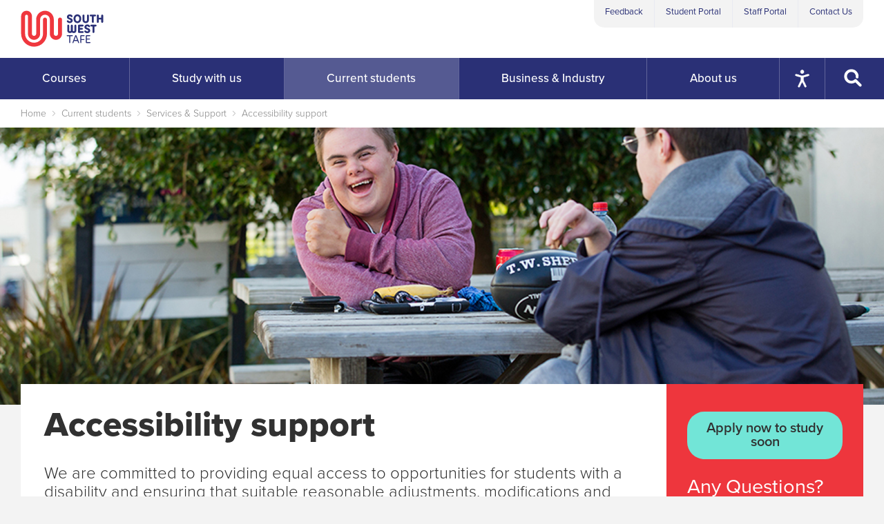

--- FILE ---
content_type: text/html; charset=utf-8
request_url: https://www.swtafe.edu.au/current-students/services-support/accessibility-support/
body_size: 23831
content:


<!DOCTYPE html>

<html lang="en">

<head>
    <meta charset="utf-8">
    <meta name="viewport" content="width=device-width, initial-scale=1, shrink-to-fit=no">

    <meta name="description" content="This is a list of all the ways South West TAFE offer support to students who identify as having a temporary or permanent disability.">
    <meta name="keywords" content="Support">

    <title>Accessibility support</title>



    <!-- Favicons -->
    <link rel="apple-touch-icon" sizes="57x57" href="/favicon/apple-icon-57x57.png">
    <link rel="apple-touch-icon" sizes="60x60" href="/favicon/apple-icon-60x60.png">
    <link rel="apple-touch-icon" sizes="72x72" href="/favicon/apple-icon-72x72.png">
    <link rel="apple-touch-icon" sizes="76x76" href="/favicon/apple-icon-76x76.png">
    <link rel="apple-touch-icon" sizes="114x114" href="/favicon/apple-icon-114x114.png">
    <link rel="apple-touch-icon" sizes="120x120" href="/favicon/apple-icon-120x120.png">
    <link rel="apple-touch-icon" sizes="144x144" href="/favicon/apple-icon-144x144.png">
    <link rel="apple-touch-icon" sizes="152x152" href="/favicon/apple-icon-152x152.png">
    <link rel="apple-touch-icon" sizes="180x180" href="/favicon/apple-icon-180x180.png">
    <link rel="icon" type="image/png" sizes="192x192" href="/favicon/android-icon-192x192.png">
    <link rel="icon" type="image/png" sizes="32x32" href="/favicon/favicon-32x32.png">
    <link rel="icon" type="image/png" sizes="96x96" href="/favicon/favicon-96x96.png">
    <link rel="icon" type="image/png" sizes="16x16" href="/favicon/favicon-16x16.png">
    <link rel="manifest" href="/favicon/manifest.json">
    <meta name="msapplication-TileColor" content="#ffffff">
    <meta name="msapplication-TileImage" content="/favicon/ms-icon-144x144.png">
    <meta name="theme-color" content="#ffffff">

    <!-- OpenGraph sharing details -->
    <meta property="og:site_name" content="South West TAFE" />
    <meta property="og:title" content="Accessibility support" />
    <meta property="og:type" content="website" />
    <meta property="og:url" content="https://www.swtafe.edu.au/current-students/services-support/accessibility-support/" />
    <meta property="og:image" content="www.swtafe.edu.auhttps://swtafe-prod-cdn.azureedge.net/media/1092/swtafe_120517-138-resample.jpg" />
            <meta property="og:description" content="This is a list of all the ways South West TAFE offer support to students who identify as having a temporary or permanent disability." />

    <!-- Structured Data -->
    <script type="application/ld+json">
    {
        "@context": "https://schema.org",
        "@type": "CollegeOrUniversity",
        "image": "www.swtafe.edu.auhttps://swtafe-prod-cdn.azureedge.net/media/1092/swtafe_120517-138-resample.jpg",
		"logo": "https://www.swtafe.edu.au/svg/swt-logo.svg",
        "@id": "https://www.swtafe.edu.au",
        "legalName" : "SOUTH WEST TAFE",
        "name": ")",
            "url": "https://www.swtafe.edu.au/current-students/services-support/accessibility-support/",
        "contactPoint" : [{
							"@type" : "ContactPoint",
            "telephone" : "+61355648911",
            "contactType" : "Warrnambool Campus",
            "areaServed" : "Warrnambool, Victoria",
            "openingHoursSpecification": [{
								"dayOfWeek" : ["Monday", "Tuesday", "Wednesday", "Thursday", "Friday"],
                "opens": "08:00",
                "closes": "17:00"

			}]
        },{
							"@type" : "ContactPoint",
            "telephone" : "+61355210444",
            "contactType" : "Portland Campus",
            "areaServed" : "Portland, Victoria",
            "openingHoursSpecification": [{
								"dayOfWeek" : ["Monday", "Tuesday", "Wednesday", "Thursday", "Friday"],
                "opens": "08:30",
                "closes": "17:00"

			}]
        },{
							"@type" : "ContactPoint",
            "telephone" : "+61355514144",
            "contactType" : "Hamilton Campus",
            "areaServed" : "Hamilton, Victoria",
            "openingHoursSpecification": [{
								"dayOfWeek" : ["Monday", "Tuesday", "Wednesday", "Thursday", "Friday"],
                "opens": "08:30",
                "closes": "17:00"

			}]
        },{
							"@type" : "ContactPoint",
            "telephone" : "+61355648589",
            "contactType" : "Colac Campus",
            "areaServed" : "Colac, Victoria",
            "openingHoursSpecification": [{
								"dayOfWeek" : ["Monday", "Tuesday", "Wednesday", "Thursday", "Friday"],
                "opens": "08:30",
                "closes": "16:30"

			}]
        }]
    }
    </script>

    <!-- Typekit fonts -->
    <script>
        (function (d) {
            var config = {
				kitId: 'evc6zeb',
				scriptTimeout: 3000,
				async: false
			},
				h = d.documentElement, t = setTimeout(function () { h.className = h.className.replace(/\bwf-loading\b/g, "") + " wf-inactive"; }, config.scriptTimeout), tk = d.createElement("script"), f = false, s = d.getElementsByTagName("script")[0], a; h.className += " wf-loading"; tk.src = 'https://use.typekit.net/' + config.kitId + '.js'; tk.async = true; tk.onload = tk.onreadystatechange = function () { a = this.readyState; if (f || a && a != "complete" && a != "loaded") return; f = true; clearTimeout(t); try { Typekit.load(config) } catch (e) { } }; s.parentNode.insertBefore(tk, s)
			})(document);

	</script>


	<!-- Project CSS -->

	<link rel="stylesheet" href="/build/css/main.min.css?v=639013717760000000">

    <link rel="stylesheet" media="print" href="/build/css/print.min.css?v=639013717760000000">


	<!--
	To collect end-user usage analytics about your application,
	insert the following script into each page you want to track.
    Place this code immediately before the closing </head> tag,
	and before any other scripts. Your first data will appear
    automatically in just a few seconds.
    -->  

    <script type="text/javascript">
        !function (T, l, y) { var S = T.location, k = "script", D = "instrumentationKey", C = "ingestionendpoint", I = "disableExceptionTracking", E = "ai.device.", b = "toLowerCase", w = "crossOrigin", N = "POST", e = "appInsightsSDK", t = y.name || "appInsights"; (y.name || T[e]) && (T[e] = t); var n = T[t] || function (d) { var g = !1, f = !1, m = { initialize: !0, queue: [], sv: "5", version: 2, config: d }; function v(e, t) { var n = {}, a = "Browser"; return n[E + "id"] = a[b](), n[E + "type"] = a, n["ai.operation.name"] = S && S.pathname || "_unknown_", n["ai.internal.sdkVersion"] = "javascript:snippet_" + (m.sv || m.version), { time: function () { var e = new Date; function t(e) { var t = "" + e; return 1 === t.length && (t = "0" + t), t } return e.getUTCFullYear() + "-" + t(1 + e.getUTCMonth()) + "-" + t(e.getUTCDate()) + "T" + t(e.getUTCHours()) + ":" + t(e.getUTCMinutes()) + ":" + t(e.getUTCSeconds()) + "." + ((e.getUTCMilliseconds() / 1e3).toFixed(3) + "").slice(2, 5) + "Z" }(), iKey: e, name: "Microsoft.ApplicationInsights." + e.replace(/-/g, "") + "." + t, sampleRate: 100, tags: n, data: { baseData: { ver: 2 } } } } var h = d.url || y.src; if (h) { function a(e) { var t, n, a, i, r, o, s, c, u, p, l; g = !0, m.queue = [], f || (f = !0, t = h, s = function () { var e = {}, t = d.connectionString; if (t) for (var n = t.split(";"), a = 0; a < n.length; a++) { var i = n[a].split("="); 2 === i.length && (e[i[0][b]()] = i[1]) } if (!e[C]) { var r = e.endpointsuffix, o = r ? e.location : null; e[C] = "https://" + (o ? o + "." : "") + "dc." + (r || "services.visualstudio.com") } return e }(), c = s[D] || d[D] || "", u = s[C], p = u ? u + "/v2/track" : d.endpointUrl, (l = []).push((n = "SDK LOAD Failure: Failed to load Application Insights SDK script (See stack for details)", a = t, i = p, (o = (r = v(c, "Exception")).data).baseType = "ExceptionData", o.baseData.exceptions = [{ typeName: "SDKLoadFailed", message: n.replace(/\./g, "-"), hasFullStack: !1, stack: n + "\nSnippet failed to load [" + a + "] -- Telemetry is disabled\nHelp Link: https://go.microsoft.com/fwlink/?linkid=2128109\nHost: " + (S && S.pathname || "_unknown_") + "\nEndpoint: " + i, parsedStack: [] }], r)), l.push(function (e, t, n, a) { var i = v(c, "Message"), r = i.data; r.baseType = "MessageData"; var o = r.baseData; return o.message = 'AI (Internal): 99 message:"' + ("SDK LOAD Failure: Failed to load Application Insights SDK script (See stack for details) (" + n + ")").replace(/\"/g, "") + '"', o.properties = { endpoint: a }, i }(0, 0, t, p)), function (e, t) { if (JSON) { var n = T.fetch; if (n && !y.useXhr) n(t, { method: N, body: JSON.stringify(e), mode: "cors" }); else if (XMLHttpRequest) { var a = new XMLHttpRequest; a.open(N, t), a.setRequestHeader("Content-type", "application/json"), a.send(JSON.stringify(e)) } } }(l, p)) } function i(e, t) { f || setTimeout(function () { !t && m.core || a() }, 500) } var e = function () { var n = l.createElement(k); n.src = h; var e = y[w]; return !e && "" !== e || "undefined" == n[w] || (n[w] = e), n.onload = i, n.onerror = a, n.onreadystatechange = function (e, t) { "loaded" !== n.readyState && "complete" !== n.readyState || i(0, t) }, n }(); y.ld < 0 ? l.getElementsByTagName("head")[0].appendChild(e) : setTimeout(function () { l.getElementsByTagName(k)[0].parentNode.appendChild(e) }, y.ld || 0) } try { m.cookie = l.cookie } catch (p) { } function t(e) { for (; e.length;)!function (t) { m[t] = function () { var e = arguments; g || m.queue.push(function () { m[t].apply(m, e) }) } }(e.pop()) } var n = "track", r = "TrackPage", o = "TrackEvent"; t([n + "Event", n + "PageView", n + "Exception", n + "Trace", n + "DependencyData", n + "Metric", n + "PageViewPerformance", "start" + r, "stop" + r, "start" + o, "stop" + o, "addTelemetryInitializer", "setAuthenticatedUserContext", "clearAuthenticatedUserContext", "flush"]), m.SeverityLevel = { Verbose: 0, Information: 1, Warning: 2, Error: 3, Critical: 4 }; var s = (d.extensionConfig || {}).ApplicationInsightsAnalytics || {}; if (!0 !== d[I] && !0 !== s[I]) { var c = "onerror"; t(["_" + c]); var u = T[c]; T[c] = function (e, t, n, a, i) { var r = u && u(e, t, n, a, i); return !0 !== r && m["_" + c]({ message: e, url: t, lineNumber: n, columnNumber: a, error: i }), r }, d.autoExceptionInstrumented = !0 } return m }(y.cfg); function a() { y.onInit && y.onInit(n) } (T[t] = n).queue && 0 === n.queue.length ? (n.queue.push(a), n.trackPageView({})) : a() }(window, document, {
            src: "https://js.monitor.azure.com/scripts/b/ai.2.min.js", // The SDK URL Source
            // name: "appInsights", // Global SDK Instance name defaults to "appInsights" when not supplied
            // ld: 0, // Defines the load delay (in ms) before attempting to load the sdk. -1 = block page load and add to head. (default) = 0ms load after timeout,
            // useXhr: 1, // Use XHR instead of fetch to report failures (if available),
            crossOrigin: "anonymous", // When supplied this will add the provided value as the cross origin attribute on the script tag
            // onInit: null, // Once the application insights instance has loaded and initialized this callback function will be called with 1 argument -- the sdk instance (DO NOT ADD anything to the sdk.queue -- As they won't get called)
            cfg: { // Application Insights Configuration
                connectionString: "InstrumentationKey=ed74ac20-745f-4b30-b01f-c457ab8b0f51;IngestionEndpoint=https://australiasoutheast-0.in.applicationinsights.azure.com/;LiveEndpoint=https://australiasoutheast.livediagnostics.monitor.azure.com/"
            }
        });
    </script>


	<!-- Google Tag Manager -->
    <script>
        (function (w, d, s, l, i) {
				w[l] = w[l] || []; w[l].push(


				{ 'gtm.start': new Date().getTime(), event: 'gtm.js' }
            ); var f = d.getElementsByTagName(s)[0],
				j = d.createElement(s), dl = l != 'dataLayer' ? '&l=' + l : ''; j.async = true; j.src =
					'https://www.googletagmanager.com/gtm.js?id=' + i + dl; f.parentNode.insertBefore(j, f);
			})(window, document, 'script', 'dataLayer', 'GTM-PF462GR');</script>
	
		<!-- End Google Tag Manager -->
    <!-- Global site tag (gtag.js) - Google Analytics -->

	<script async src="https://www.googletagmanager.com/gtag/js?id=UA-109335366-1"></script>

	<script>
		window.dataLayer = window.dataLayer || [];
			function gtag() { dataLayer.push(arguments); }
			gtag('js', new Date());

			gtag('config', 'UA-109335366-1', { 'anonymize_ip': true });

	</script>


	<!-- Project vendor JS - This cant go in the footer as umbraco forms uses inline JS -->
    <script src="/build/js/vendor.min.js?v=639013717760000000"></script>

    <!-- Heat mapping tool -->
    <script type="text/javascript" async="async" src="https://script.crazyegg.com/pages/scripts/0086/7050.js"></script>

    <!-- Umbraco forms vendor JS -->
    <script src="/Scripts/jquery.validate.min.js?v=639013717760000000"></script>
    <script src="/Scripts/jquery.validate.unobtrusive.min.js?v=639013717760000000"></script>


    <script defer src="https://www.eventbrite.com.au/static/widgets/eb_widgets.js"></script>

        <script>
            window.intercomSettings = {
                app_id: "aryf4int"
            };
        </script>
        <script>
            // We pre-filled your app ID in the widget URL: 'https://widget.intercom.io/widget/aryf4int'
            (function () { var w = window; var ic = w.Intercom; if (typeof ic === "function") { ic('reattach_activator'); ic('update', w.intercomSettings); } else { var d = document; var i = function () { i.c(arguments); }; i.q = []; i.c = function (args) { i.q.push(args); }; w.Intercom = i; var l = function () { var s = d.createElement('script'); s.type = 'text/javascript'; s.defer = true; s.src = 'https://widget.intercom.io/widget/aryf4int'; var x = d.getElementsByTagName('script')[0]; x.parentNode.insertBefore(s, x); }; if (w.attachEvent) { w.attachEvent('onload', l); } else { w.addEventListener('load', l, false); } } })();
        </script>
    <script>  
        var serviceUrl = "//au-api.reciteme.com/asset/js?key=";  
        var serviceKey = "b138fdd465b89955ea118348ddf7234281dd8a51";  
        var options = {}; // Options can be added as needed  
        var autoLoad = false;  
        var enableFragment = "#reciteEnable";  
        var loaded = [], frag = !1; window.location.hash === enableFragment && (frag = !0); function loadScript(c, b) { var a =   
        document.createElement("script"); a.type = "text/javascript"; a.readyState ? a.onreadystatechange = function () { if ("loaded"   
        == a.readyState || "complete" == a.readyState) a.onreadystatechange = null, void 0 != b && b() } : void 0 != b && (a.onload =   
        function () { b() }); a.src = c; document.getElementsByTagName("head")[0].appendChild(a) } function _rc(c) { c += "="; for (var   
        b = document.cookie.split(";"), a = 0; a < b.length; a++) { for (var d = b[a]; " " == d.charAt(0);)d = d.substring(1, d.length); if (0   
        == d.indexOf(c)) return d.substring(c.length, d.length) } return null } function loadService(c) { for (var b = serviceUrl +   
        serviceKey, a = 0; a < loaded.length; a++)if (loaded[a] == b) return; loaded.push(b); loadScript(serviceUrl + serviceKey,   
        function () { "function" === typeof _reciteLoaded && _reciteLoaded(); "function" == typeof c && c(); Recite.load(options);   
        Recite.Event.subscribe("Recite:load", function () { Recite.enable() }) }) } "true" == _rc("Recite.Persist") && loadService();

        if (autoLoad && "false" != _rc("Recite.Persist") || frag) document.addEventListener ? document.addEventListener("DOMContentLoaded", function (c) { loadService() }) : loadService();

        document.addEventListener("DOMContentLoaded", function(event) {  
            document.querySelectorAll('.enableRecite').forEach(function(btn) {  
                btn.addEventListener("click", function() {
                    console.log("Loading REciteMe service");
                    loadService();
                });
            });
        });
    </script>

<script type="text/javascript">!function(T,l,y){var S=T.location,k="script",D="instrumentationKey",C="ingestionendpoint",I="disableExceptionTracking",E="ai.device.",b="toLowerCase",w="crossOrigin",N="POST",e="appInsightsSDK",t=y.name||"appInsights";(y.name||T[e])&&(T[e]=t);var n=T[t]||function(d){var g=!1,f=!1,m={initialize:!0,queue:[],sv:"5",version:2,config:d};function v(e,t){var n={},a="Browser";return n[E+"id"]=a[b](),n[E+"type"]=a,n["ai.operation.name"]=S&&S.pathname||"_unknown_",n["ai.internal.sdkVersion"]="javascript:snippet_"+(m.sv||m.version),{time:function(){var e=new Date;function t(e){var t=""+e;return 1===t.length&&(t="0"+t),t}return e.getUTCFullYear()+"-"+t(1+e.getUTCMonth())+"-"+t(e.getUTCDate())+"T"+t(e.getUTCHours())+":"+t(e.getUTCMinutes())+":"+t(e.getUTCSeconds())+"."+((e.getUTCMilliseconds()/1e3).toFixed(3)+"").slice(2,5)+"Z"}(),iKey:e,name:"Microsoft.ApplicationInsights."+e.replace(/-/g,"")+"."+t,sampleRate:100,tags:n,data:{baseData:{ver:2}}}}var h=d.url||y.src;if(h){function a(e){var t,n,a,i,r,o,s,c,u,p,l;g=!0,m.queue=[],f||(f=!0,t=h,s=function(){var e={},t=d.connectionString;if(t)for(var n=t.split(";"),a=0;a<n.length;a++){var i=n[a].split("=");2===i.length&&(e[i[0][b]()]=i[1])}if(!e[C]){var r=e.endpointsuffix,o=r?e.location:null;e[C]="https://"+(o?o+".":"")+"dc."+(r||"services.visualstudio.com")}return e}(),c=s[D]||d[D]||"",u=s[C],p=u?u+"/v2/track":d.endpointUrl,(l=[]).push((n="SDK LOAD Failure: Failed to load Application Insights SDK script (See stack for details)",a=t,i=p,(o=(r=v(c,"Exception")).data).baseType="ExceptionData",o.baseData.exceptions=[{typeName:"SDKLoadFailed",message:n.replace(/\./g,"-"),hasFullStack:!1,stack:n+"\nSnippet failed to load ["+a+"] -- Telemetry is disabled\nHelp Link: https://go.microsoft.com/fwlink/?linkid=2128109\nHost: "+(S&&S.pathname||"_unknown_")+"\nEndpoint: "+i,parsedStack:[]}],r)),l.push(function(e,t,n,a){var i=v(c,"Message"),r=i.data;r.baseType="MessageData";var o=r.baseData;return o.message='AI (Internal): 99 message:"'+("SDK LOAD Failure: Failed to load Application Insights SDK script (See stack for details) ("+n+")").replace(/\"/g,"")+'"',o.properties={endpoint:a},i}(0,0,t,p)),function(e,t){if(JSON){var n=T.fetch;if(n&&!y.useXhr)n(t,{method:N,body:JSON.stringify(e),mode:"cors"});else if(XMLHttpRequest){var a=new XMLHttpRequest;a.open(N,t),a.setRequestHeader("Content-type","application/json"),a.send(JSON.stringify(e))}}}(l,p))}function i(e,t){f||setTimeout(function(){!t&&m.core||a()},500)}var e=function(){var n=l.createElement(k);n.src=h;var e=y[w];return!e&&""!==e||"undefined"==n[w]||(n[w]=e),n.onload=i,n.onerror=a,n.onreadystatechange=function(e,t){"loaded"!==n.readyState&&"complete"!==n.readyState||i(0,t)},n}();y.ld<0?l.getElementsByTagName("head")[0].appendChild(e):setTimeout(function(){l.getElementsByTagName(k)[0].parentNode.appendChild(e)},y.ld||0)}try{m.cookie=l.cookie}catch(p){}function t(e){for(;e.length;)!function(t){m[t]=function(){var e=arguments;g||m.queue.push(function(){m[t].apply(m,e)})}}(e.pop())}var n="track",r="TrackPage",o="TrackEvent";t([n+"Event",n+"PageView",n+"Exception",n+"Trace",n+"DependencyData",n+"Metric",n+"PageViewPerformance","start"+r,"stop"+r,"start"+o,"stop"+o,"addTelemetryInitializer","setAuthenticatedUserContext","clearAuthenticatedUserContext","flush"]),m.SeverityLevel={Verbose:0,Information:1,Warning:2,Error:3,Critical:4};var s=(d.extensionConfig||{}).ApplicationInsightsAnalytics||{};if(!0!==d[I]&&!0!==s[I]){var c="onerror";t(["_"+c]);var u=T[c];T[c]=function(e,t,n,a,i){var r=u&&u(e,t,n,a,i);return!0!==r&&m["_"+c]({message:e,url:t,lineNumber:n,columnNumber:a,error:i}),r},d.autoExceptionInstrumented=!0}return m}(y.cfg);function a(){y.onInit&&y.onInit(n)}(T[t]=n).queue&&0===n.queue.length?(n.queue.push(a),n.trackPageView({})):a()}(window,document,{
src: "https://js.monitor.azure.com/scripts/b/ai.2.min.js", // The SDK URL Source
crossOrigin: "anonymous", 
cfg: { // Application Insights Configuration
    connectionString: 'InstrumentationKey=d2a7b008-f5be-411b-8ee3-3b086a5fa7e8'
}});</script></head>
<body class="page-type--standardpage">
    <!-- Google Tag Manager (noscript) -->
    <noscript>
        <iframe src="https://www.googletagmanager.com/ns.html?id=GTM-PF462GR"
                height="0" width="0" style="display:none;visibility:hidden"></iframe>
    </noscript>
    <!-- End Google Tag Manager (noscript) -->
    <!--[if lte IE 9]>
        <p class="browserupgrade">You are using an <strong>outdated</strong> browser. Please <a href="http://browsehappy.com/">upgrade your browser</a> to improve your experience and security.</p>
    <![endif]-->
    <header class="header-mobile">

    <div class="header-mobile__inner">
        <div class="header-mobile__logo-container">
            <a href="/" class="header-mobile__logo-link">
                <img class="header-mobile__logo" src="/svg/swt-logo-mobile.svg" alt="South West TAFE logo">
            </a>
        </div>

        <div class="header-mobile__toggle-container">
            <button class="header-mobile__toggle header-mobile__toggle--reciteme unbutton enableRecite" type="button">
                <img alt="Accessibility options with ReciteMe" title="Accessibility options with ReciteMe" src="/img/accessibility-white.png" />
            </a>
        </div>

            <div class="header-mobile__toggle-container">
                <a class="header-mobile__toggle  header-mobile__toggle--search" href="/">
                    <svg class="icon icon-sw-search"><use xmlns:xlink="http://www.w3.org/1999/xlink" xlink:href="#icon-sw-search"></use></svg>
                    <span class="header-mobile__toggle-text">Search</span>
                </a>
            </div>
            <div class="header-mobile__toggle-container">
                <a class="header-mobile__toggle  header-mobile__toggle--menu" href="/">
                    <svg class="icon icon-sw-menu"><use xmlns:xlink="http://www.w3.org/1999/xlink" xlink:href="#icon-sw-menu"></use></svg>
                    <span class="header-mobile__toggle-text">Menu</span>
                </a>
            </div>
    </div>

        <div class="header-mobile__search-container">
            <form method="GET" action="/search" class="ga-search-nav">
                <div class="mobile-search">
                    <input class="mobile-search__query" type="text" name="query" placeholder="Search courses and careers">
                    <button class="mobile-search__submit" type="submit">
                        <svg class="icon icon-sw-search"><use xmlns:xlink="http://www.w3.org/1999/xlink" xlink:href="#icon-sw-search"></use></svg>
                    </button>
                </div>
            </form>        
        </div>
        <div class="header-mobile__menu-container">
            <nav class="mobile-menu">
                <ul class="mobile-menu__list">
                        <li class="mobile-menu__category">
                                <a class="mobile-menu__category-toggle" href="/courses/">
                                    <span>Courses</span>
                                    <span>
                                        <svg class="icon icon-sw-plus"><use xmlns:xlink="http://www.w3.org/1999/xlink" xlink:href="#icon-sw-plus"></use></svg>
                                        <svg class="icon icon-sw-minus"><use xmlns:xlink="http://www.w3.org/1999/xlink" xlink:href="#icon-sw-minus"></use></svg>
                                    </span>
                                </a>
                            <div class="mobile-menu__category-inner">
                                <ul class="mobile-menu__category-list">
                                        <li>
                                            <a class="mobile-menu__overview-link" href="/courses/">
                                                <span>Courses overview</span>
                                                <span>
                                                    <svg class="icon icon-sw-chevron-right"><use xmlns:xlink="http://www.w3.org/1999/xlink" xlink:href="#icon-sw-chevron-right"></use></svg>
                                                </span>
                                            </a>
                                        </li>
                                    <li><div class="mobile-menu__category-sub-heading">Study Areas</div></li>
                                            <li>
                                                <a class="mobile-menu__category-link" href="/courses/agriculture-conservation-horticulture/">Agriculture, Conservation &amp; Horticulture</a>
                                            </li>
                                            <li>
                                                <a class="mobile-menu__category-link" href="/courses/arts/">Arts</a>
                                            </li>
                                            <li>
                                                <a class="mobile-menu__category-link" href="/courses/building-construction/">Building &amp; Construction</a>
                                            </li>
                                            <li>
                                                <a class="mobile-menu__category-link" href="/courses/business-finance/">Business &amp; Finance</a>
                                            </li>
                                            <li>
                                                <a class="mobile-menu__category-link" href="/courses/early-childhood-education-support/">Early Childhood &amp; Education Support</a>
                                            </li>
                                            <li>
                                                <a class="mobile-menu__category-link" href="/courses/english-language-skills/">English Language Skills</a>
                                            </li>
                                            <li>
                                                <a class="mobile-menu__category-link" href="/courses/food-hospitality/">Food &amp; Hospitality</a>
                                            </li>
                                            <li>
                                                <a class="mobile-menu__category-link" href="/courses/hair-beauty-and-massage/">Hair, Beauty and Massage</a>
                                            </li>
                                            <li>
                                                <a class="mobile-menu__category-link" href="/courses/information-technology/">Information Technology</a>
                                            </li>
                                            <li>
                                                <a class="mobile-menu__category-link" href="/courses/maritime/">Maritime</a>
                                            </li>
                                            <li>
                                                <a class="mobile-menu__category-link" href="/courses/motorcycle-licences/">Motorcycle Licences</a>
                                            </li>
                                            <li>
                                                <a class="mobile-menu__category-link" href="/courses/nursing-health-community-services/">Nursing, Health &amp; Community Services</a>
                                            </li>
                                            <li>
                                                <a class="mobile-menu__category-link" href="/courses/occupational-health-and-safety/">Occupational, Health and Safety</a>
                                            </li>
                                            <li>
                                                <a class="mobile-menu__category-link" href="/courses/trades/">Trades</a>
                                            </li>
                                            <li>
                                                <a class="mobile-menu__category-link" href="/courses/training-assessment/">Training &amp; Assessment</a>
                                            </li>
                                            <li>
                                                <a class="mobile-menu__category-link" href="/courses/vce-general-education/">VCE &amp; General Education</a>
                                            </li>

                                        <li><div class="mobile-menu__category-sub-heading">Other courses</div></li>
                                            <li>
                                                        <a class="mobile-menu__category-link" href="/courses/free-tafe/">Free TAFE</a>
                                            </li>
                                            <li>
                                                        <a class="mobile-menu__category-link" href="/courses/short-courses/">Short Courses</a>
                                            </li>
                                            <li>
                                                        <a class="mobile-menu__category-link" href="/courses/free-subsidised-short-courses/">Free &amp; Subsidised Short Courses</a>
                                            </li>
                                            <li>
                                                        <a class="mobile-menu__category-link" href="/courses/apprenticeships-traineeships-pre-apprenticeships/">Apprenticeships, Traineeships &amp; Pre-apprenticeships</a>
                                            </li>
                                            <li>
                                                        <a class="mobile-menu__category-link" href="/courses/options-for-school-students/">Options for School Students</a>
                                            </li>
                                            <li>
                                                        <a class="mobile-menu__category-link" href="/courses/vet-delivered-to-secondary-students/">VET Delivered to Secondary Students</a>
                                            </li>
                                            <li>
                                                        <a class="mobile-menu__category-link" href="/courses/how-to-choose-a-course/">How to Choose a Course</a>
                                            </li>
                                            <li>
                                                        <a class="mobile-menu__category-link" href="/courses/pathways/">Pathways</a>
                                            </li>

                                </ul>
                            </div>
                        </li>
                        <li class="mobile-menu__category">
                                <a class="mobile-menu__category-toggle" href="/study/">
                                    <span>Study with us</span>
                                    <span>
                                        <svg class="icon icon-sw-plus"><use xmlns:xlink="http://www.w3.org/1999/xlink" xlink:href="#icon-sw-plus"></use></svg>
                                        <svg class="icon icon-sw-minus"><use xmlns:xlink="http://www.w3.org/1999/xlink" xlink:href="#icon-sw-minus"></use></svg>
                                    </span>
                                </a>
                            <div class="mobile-menu__category-inner">
							        <ul class="mobile-menu__category-list">
                                        <li>
                                                <a href="/study/" class="mobile-menu__overview-link">
                                                    <span>Study with us overview</span>
                                                    <span>
                                                        <svg class="icon icon-sw-chevron-right"><use xmlns:xlink="http://www.w3.org/1999/xlink" xlink:href="#icon-sw-chevron-right"></use></svg>
                                                    </span>
                                                </a>
                                        </li>

									        <li>
											            <a class="mobile-menu__category-link" href="/study/why-swtafe/">Why SWTAFE?</a>
									        </li>
									        <li>
											            <a class="mobile-menu__category-link" href="/study/how-to-apply/">How to apply</a>
									        </li>
									        <li>
											            <a class="mobile-menu__category-link" href="/study/fees-free-tafe/">Fees &amp; Free TAFE</a>
									        </li>
									        <li>
											            <a class="mobile-menu__category-link" href="/study/scholarships/">Scholarships</a>
									        </li>
									        <li>
											            <a class="mobile-menu__category-link" href="/information-sessions/" target="_self">Info Sessions</a>
									        </li>
									        <li>
											            <a class="mobile-menu__category-link" href="/about-us/news-events?category=success%20stories" target="_self">Student Stories</a>
									        </li>
									        <li>
											            <a class="mobile-menu__category-link" href="https://www.swskillsandjobscentre.com.au/" target="_blank">Skills and Jobs Centre</a>
									        </li>
									        <li>
											            <a class="mobile-menu__category-link" href="/current-students/services-support/" target="_self">Services &amp; Support</a>
									        </li>
							        </ul>
                            </div>
                        </li>
                        <li class="mobile-menu__category">
                                <a class="mobile-menu__category-toggle" href="/current-students/">
                                    <span>Current students</span>
                                    <span>
                                        <svg class="icon icon-sw-plus"><use xmlns:xlink="http://www.w3.org/1999/xlink" xlink:href="#icon-sw-plus"></use></svg>
                                        <svg class="icon icon-sw-minus"><use xmlns:xlink="http://www.w3.org/1999/xlink" xlink:href="#icon-sw-minus"></use></svg>
                                    </span>
                                </a>
                            <div class="mobile-menu__category-inner">
							        <ul class="mobile-menu__category-list">
                                        <li>
                                                <a href="/current-students/" class="mobile-menu__overview-link">
                                                    <span>Current students overview</span>
                                                    <span>
                                                        <svg class="icon icon-sw-chevron-right"><use xmlns:xlink="http://www.w3.org/1999/xlink" xlink:href="#icon-sw-chevron-right"></use></svg>
                                                    </span>
                                                </a>
                                        </li>

									        <li>
											            <a class="mobile-menu__category-link" href="https://students.swtafe.edu.au" target="_blank"> Student Portal</a>
									        </li>
									        <li>
											            <a class="mobile-menu__category-link" href="/current-students/services-support/">Services &amp; Support</a>
									        </li>
									        <li>
											            <a class="mobile-menu__category-link" href="/current-students/a-z-student-information/">A-Z Student Information</a>
									        </li>
									        <li>
											            <a class="mobile-menu__category-link" href="/current-students/campuses-facilities/">Campuses &amp; Facilities</a>
									        </li>
									        <li>
											            <a class="mobile-menu__category-link" href="/current-students/calendar-orientation/">Calendar &amp; orientation</a>
									        </li>
									        <li>
											            <a class="mobile-menu__category-link" href="/current-students/graduation-awards/">Finishing Your Studies</a>
									        </li>
									        <li>
											            <a class="mobile-menu__category-link" href="/current-students/rights-responsibilities/">Rights &amp; Responsibilities</a>
									        </li>
							        </ul>
                            </div>
                        </li>
                        <li class="mobile-menu__category">
                                <a class="mobile-menu__category-toggle" href="/business-industry/">
                                    <span>Business &amp; Industry</span>
                                    <span>
                                        <svg class="icon icon-sw-plus"><use xmlns:xlink="http://www.w3.org/1999/xlink" xlink:href="#icon-sw-plus"></use></svg>
                                        <svg class="icon icon-sw-minus"><use xmlns:xlink="http://www.w3.org/1999/xlink" xlink:href="#icon-sw-minus"></use></svg>
                                    </span>
                                </a>
                            <div class="mobile-menu__category-inner">
							        <ul class="mobile-menu__category-list">
                                        <li>
                                                <a href="/business-industry/" class="mobile-menu__overview-link">
                                                    <span>Business &amp; Industry overview</span>
                                                    <span>
                                                        <svg class="icon icon-sw-chevron-right"><use xmlns:xlink="http://www.w3.org/1999/xlink" xlink:href="#icon-sw-chevron-right"></use></svg>
                                                    </span>
                                                </a>
                                        </li>

									        <li>
											            <a class="mobile-menu__category-link" href="/business-industry/customised-training/">Customised Training</a>
									        </li>
									        <li>
											            <a class="mobile-menu__category-link" href="/business-industry/apprenticeships-traineeships/">Apprenticeships &amp; Traineeships</a>
									        </li>
									        <li>
											            <a class="mobile-menu__category-link" href="/about-us/training-facilities/meetings-and-events-centre/" target="_self">Meetings &amp; Events Centre</a>
									        </li>
							        </ul>
                            </div>
                        </li>
                        <li class="mobile-menu__category">
                                <a class="mobile-menu__category-toggle" href="/about-us/">
                                    <span>About us</span>
                                    <span>
                                        <svg class="icon icon-sw-plus"><use xmlns:xlink="http://www.w3.org/1999/xlink" xlink:href="#icon-sw-plus"></use></svg>
                                        <svg class="icon icon-sw-minus"><use xmlns:xlink="http://www.w3.org/1999/xlink" xlink:href="#icon-sw-minus"></use></svg>
                                    </span>
                                </a>
                            <div class="mobile-menu__category-inner">
							        <ul class="mobile-menu__category-list">
                                        <li>
                                                <a href="/about-us/" class="mobile-menu__overview-link">
                                                    <span>About us overview</span>
                                                    <span>
                                                        <svg class="icon icon-sw-chevron-right"><use xmlns:xlink="http://www.w3.org/1999/xlink" xlink:href="#icon-sw-chevron-right"></use></svg>
                                                    </span>
                                                </a>
                                        </li>

									        <li>
											            <a class="mobile-menu__category-link" href="/about-us/corporate-information/">Corporate Information</a>
									        </li>
									        <li>
											            <a class="mobile-menu__category-link" href="/about-us/our-campuses/">Our campuses</a>
									        </li>
									        <li>
											            <a class="mobile-menu__category-link" href="/about-us/training-facilities/">Training facilities</a>
									        </li>
									        <li>
											            <a class="mobile-menu__category-link" href="/about-us/careers-at-swtafe/">Careers at SWTAFE</a>
									        </li>
									        <li>
											            <a class="mobile-menu__category-link" href="/about-us/news-events/">News &amp; Events</a>
									        </li>
									        <li>
											            <a class="mobile-menu__category-link" href="/about-us/publications/">Publications</a>
									        </li>
									        <li>
											            <a class="mobile-menu__category-link" href="/about-us/contact-us/">Contact Us</a>
									        </li>
									        <li>
											            <a class="mobile-menu__category-link" href="/about-us/faqs/">FAQs</a>
									        </li>
									        <li>
											            <a class="mobile-menu__category-link" href="/about-us/feedback-complaints/">Feedback &amp; Complaints</a>
									        </li>
									        <li>
											            <a class="mobile-menu__category-link" href="/about-us/child-safe-commitment/">Child Safe Commitment</a>
									        </li>
									        <li>
											            <a class="mobile-menu__category-link" href="/about-us/south-west-tech-school/">South West Tech School</a>
									        </li>
							        </ul>
                            </div>
                        </li>
                    <li class="mobile-menu__category">
                        <div class="mobile-menu__quick-links-container">
                            <a class="sw-btn  sw-btn--primary" href="/">Apply Now</a>
                            <a class="sw-btn  sw-btn--primary" href="/">Ask a Question</a>

                            <ul class="mobile-menu__quick-links">
                                <li>
                                    <a class="mobile-menu__quick-link" href="/about-us/feedback-complaints/">
                                        Feedback
                                        <svg class="icon icon-caret-right"><use xmlns:xlink="http://www.w3.org/1999/xlink" xlink:href="#icon-caret-right"></use></svg>
                                    </a>
                                </li>
                                <li>
                                    <a class="mobile-menu__quick-link" href="https://students.swtafe.edu.au/">
                                        Student Portal
                                        <svg class="icon icon-caret-right"><use xmlns:xlink="http://www.w3.org/1999/xlink" xlink:href="#icon-caret-right"></use></svg>
                                    </a>
                                </li>
                                <li>
                                    <a class="mobile-menu__quick-link" href="https://staff.swtafe.vic.edu.au/">
                                        Staff Portal
                                        <svg class="icon icon-caret-right"><use xmlns:xlink="http://www.w3.org/1999/xlink" xlink:href="#icon-caret-right"></use></svg>
                                    </a>
                                </li>
                                <li>
                                    <a class="mobile-menu__quick-link" href="/about-us/contact-us">
                                        Contact Us
                                        <svg class="icon icon-caret-right"><use xmlns:xlink="http://www.w3.org/1999/xlink" xlink:href="#icon-caret-right"></use></svg>
                                    </a>
                                </li>
                            </ul>
                        </div>
                    </li>

                    <li class="mobile-menu__category">
                        <a class="mobile-menu__phone-link" href="tel:1300648911">
                            <span>1300 648 911</span>
                            <span>
                                <svg class="icon icon-mobile"><use xmlns:xlink="http://www.w3.org/1999/xlink" xlink:href="#icon-mobile"></use></svg>
                            </span>
                        </a>
                    </li>
                </ul>
            </nav>
        </div>

<div class="breadcrumbs">
        <a class="breadcrumbs__link" href="/">Home</a>
        <span class="breadcrumbs__seperator">
            <svg class="icon icon-angle-right"><use xmlns:xlink="http://www.w3.org/1999/xlink" xlink:href="#icon-angle-right"></use></svg>
        </span>
        <a class="breadcrumbs__link" href="/current-students/">Current students</a>
        <span class="breadcrumbs__seperator">
            <svg class="icon icon-angle-right"><use xmlns:xlink="http://www.w3.org/1999/xlink" xlink:href="#icon-angle-right"></use></svg>
        </span>
        <a class="breadcrumbs__link" href="/current-students/services-support/">Services &amp; Support</a>
        <span class="breadcrumbs__seperator">
            <svg class="icon icon-angle-right"><use xmlns:xlink="http://www.w3.org/1999/xlink" xlink:href="#icon-angle-right"></use></svg>
        </span>

    <a class="breadcrumbs__link" href="/current-students/services-support/accessibility-support/">Accessibility support</a>
</div>
</header>
    
<header class="header-desktop">
    <div class="container-fluid">
        <div class="header-desktop__inner">
            <div class="header-desktop__quick-links">
                    <div class="header-desktop__quick-links-item">
                        <a href="/about-us/feedback-complaints/">Feedback</a>
                    </div>
                    <div class="header-desktop__quick-links-item">
                        <a href="https://students.swtafe.edu.au/">Student Portal</a>
                    </div>
                    <div class="header-desktop__quick-links-item">
                        <a href="https://staff.swtafe.vic.edu.au/">Staff Portal</a>
                    </div>
                    <div class="header-desktop__quick-links-item">
                        <a href="/about-us/contact-us">Contact Us</a>
                    </div>
            </div>

            <div class="header-desktop__nav-outer">

                <div class="header-desktop__logo-container">
                    <a class="header-desktop__logo-link" href="/">
                        <img class="header-desktop__logo" src="/svg/swt-logo.svg" alt="South West TAFE logo">
                    </a>
                </div>

                    <div class="header-desktop__nav-container">
                        <nav>
                            <div class="header-desktop__menu">
								    <div class="header-desktop__menu-item  header-desktop__menu-item--first  header-desktop__menu-item--courses">
									        <a class="header-desktop__menu-link" href="/courses/">
											        <span>Courses</span>
									        </a>
										        <div class="header-dropdown">
											        <div class="header-dropdown__caret"></div>
										        </div>
								    </div>
								    <div class="header-desktop__menu-item    ">
									        <a class="header-desktop__menu-link" href="/study/">
											        <span>Study with us</span>
									        </a>
										        <div class="header-dropdown">
											        <div class="header-dropdown__caret"></div>
											        <div class="header-dropdown__inner">
												        <div class="header-dropdown__menu">
													        <div class="header-dropdown__menu-item">
														        <a class="header-dropdown__menu-link  header-dropdown__menu-link--overview" href="/study/">Overview</a>
													        </div>
														        <div class="header-dropdown__menu-item">
															                <a class="header-dropdown__menu-link" href="/study/why-swtafe/">Why SWTAFE?</a>
														        </div>
														        <div class="header-dropdown__menu-item">
															                <a class="header-dropdown__menu-link" href="/study/how-to-apply/">How to apply</a>
														        </div>
														        <div class="header-dropdown__menu-item">
															                <a class="header-dropdown__menu-link" href="/study/fees-free-tafe/">Fees &amp; Free TAFE</a>
														        </div>
														        <div class="header-dropdown__menu-item">
															                <a class="header-dropdown__menu-link" href="/study/scholarships/">Scholarships</a>
														        </div>
														        <div class="header-dropdown__menu-item">
																            <a class="header-dropdown__menu-link" href="/information-sessions/" target="_self">Info Sessions</a>
														        </div>
														        <div class="header-dropdown__menu-item">
																            <a class="header-dropdown__menu-link" href="/about-us/news-events?category=success%20stories" target="_self">Student Stories</a>
														        </div>
														        <div class="header-dropdown__menu-item">
																            <a class="header-dropdown__menu-link" href="https://www.swskillsandjobscentre.com.au/" target="_blank">Skills and Jobs Centre</a>
														        </div>
														        <div class="header-dropdown__menu-item">
																            <a class="header-dropdown__menu-link" href="/current-students/services-support/" target="_self">Services &amp; Support</a>
														        </div>
												        </div>
											        </div>
										        </div>
								    </div>
								    <div class="header-desktop__menu-item    ">
									        <a class="header-desktop__menu-link  header-desktop__menu-link--active" href="/current-students/">
											        <span>Current students</span>
									        </a>
										        <div class="header-dropdown">
											        <div class="header-dropdown__caret"></div>
											        <div class="header-dropdown__inner">
												        <div class="header-dropdown__menu">
													        <div class="header-dropdown__menu-item">
														        <a class="header-dropdown__menu-link  header-dropdown__menu-link--overview" href="/current-students/">Overview</a>
													        </div>
														        <div class="header-dropdown__menu-item">
																            <a class="header-dropdown__menu-link" href="https://students.swtafe.edu.au" target="_blank"> Student Portal</a>
														        </div>
														        <div class="header-dropdown__menu-item">
															                <a class="header-dropdown__menu-link" href="/current-students/services-support/">Services &amp; Support</a>
														        </div>
														        <div class="header-dropdown__menu-item">
															                <a class="header-dropdown__menu-link" href="/current-students/a-z-student-information/">A-Z Student Information</a>
														        </div>
														        <div class="header-dropdown__menu-item">
															                <a class="header-dropdown__menu-link" href="/current-students/campuses-facilities/">Campuses &amp; Facilities</a>
														        </div>
														        <div class="header-dropdown__menu-item">
															                <a class="header-dropdown__menu-link" href="/current-students/calendar-orientation/">Calendar &amp; orientation</a>
														        </div>
														        <div class="header-dropdown__menu-item">
															                <a class="header-dropdown__menu-link" href="/current-students/graduation-awards/">Finishing Your Studies</a>
														        </div>
														        <div class="header-dropdown__menu-item">
															                <a class="header-dropdown__menu-link" href="/current-students/rights-responsibilities/">Rights &amp; Responsibilities</a>
														        </div>
												        </div>
											        </div>
										        </div>
								    </div>
								    <div class="header-desktop__menu-item    ">
									        <a class="header-desktop__menu-link" href="/business-industry/">
											        <span>Business &amp; Industry</span>
									        </a>
										        <div class="header-dropdown">
											        <div class="header-dropdown__caret"></div>
											        <div class="header-dropdown__inner">
												        <div class="header-dropdown__menu">
													        <div class="header-dropdown__menu-item">
														        <a class="header-dropdown__menu-link  header-dropdown__menu-link--overview" href="/business-industry/">Overview</a>
													        </div>
														        <div class="header-dropdown__menu-item">
															                <a class="header-dropdown__menu-link" href="/business-industry/customised-training/">Customised Training</a>
														        </div>
														        <div class="header-dropdown__menu-item">
															                <a class="header-dropdown__menu-link" href="/business-industry/apprenticeships-traineeships/">Apprenticeships &amp; Traineeships</a>
														        </div>
														        <div class="header-dropdown__menu-item">
																            <a class="header-dropdown__menu-link" href="/about-us/training-facilities/meetings-and-events-centre/" target="_self">Meetings &amp; Events Centre</a>
														        </div>
												        </div>
											        </div>
										        </div>
								    </div>
								    <div class="header-desktop__menu-item    ">
									        <a class="header-desktop__menu-link" href="/about-us/">
											        <span>About us</span>
									        </a>
										        <div class="header-dropdown">
											        <div class="header-dropdown__caret"></div>
											        <div class="header-dropdown__inner">
												        <div class="header-dropdown__menu">
													        <div class="header-dropdown__menu-item">
														        <a class="header-dropdown__menu-link  header-dropdown__menu-link--overview" href="/about-us/">Overview</a>
													        </div>
														        <div class="header-dropdown__menu-item">
															                <a class="header-dropdown__menu-link" href="/about-us/corporate-information/">Corporate Information</a>
														        </div>
														        <div class="header-dropdown__menu-item">
															                <a class="header-dropdown__menu-link" href="/about-us/our-campuses/">Our campuses</a>
														        </div>
														        <div class="header-dropdown__menu-item">
															                <a class="header-dropdown__menu-link" href="/about-us/training-facilities/">Training facilities</a>
														        </div>
														        <div class="header-dropdown__menu-item">
															                <a class="header-dropdown__menu-link" href="/about-us/careers-at-swtafe/">Careers at SWTAFE</a>
														        </div>
														        <div class="header-dropdown__menu-item">
															                <a class="header-dropdown__menu-link" href="/about-us/news-events/">News &amp; Events</a>
														        </div>
														        <div class="header-dropdown__menu-item">
															                <a class="header-dropdown__menu-link" href="/about-us/publications/">Publications</a>
														        </div>
														        <div class="header-dropdown__menu-item">
															                <a class="header-dropdown__menu-link" href="/about-us/contact-us/">Contact Us</a>
														        </div>
														        <div class="header-dropdown__menu-item">
															                <a class="header-dropdown__menu-link" href="/about-us/faqs/">FAQs</a>
														        </div>
														        <div class="header-dropdown__menu-item">
															                <a class="header-dropdown__menu-link" href="/about-us/feedback-complaints/">Feedback &amp; Complaints</a>
														        </div>
														        <div class="header-dropdown__menu-item">
															                <a class="header-dropdown__menu-link" href="/about-us/child-safe-commitment/">Child Safe Commitment</a>
														        </div>
														        <div class="header-dropdown__menu-item">
															                <a class="header-dropdown__menu-link" href="/about-us/south-west-tech-school/">South West Tech School</a>
														        </div>
												        </div>
											        </div>
										        </div>
								    </div>

                                <div class="header-desktop__menu-item  header-desktop__menu-item--reciteme">
                                    <button type="button" class="unbutton enableRecite">
                                        <img alt="Accessibility options with ReciteMe" title="Accessibility options with ReciteMe" src="/img/accessibility-white.png" />
                                    </button>
                                </div>

                                <div class="header-desktop__menu-item  header-desktop__menu-item--last  header-desktop__menu-item--search">
                                    <a class="header-desktop__menu-link  desktop-search-toggle" href="/" title="Search Bar Toggle">
                                        <div class="desktop-search-toggle__icon-container">
                                            <svg class="icon icon-sw-search"><use xmlns:xlink="http://www.w3.org/1999/xlink" xlink:href="#icon-sw-search"></use></svg>
                                            <svg class="icon icon-sw-close"><use xmlns:xlink="http://www.w3.org/1999/xlink" xlink:href="#icon-sw-close"></use></svg>
                                        </div>
                                    </a>
                                </div>

                                <div class="header-desktop__search">
                                    <form method="GET" action="/search" class="ga-search-nav">
                                        <div class="desktop-search">
                                            <input class="desktop-search__query" type="search" name="query" placeholder="Search courses and careers">
                                            <button class="desktop-search__submit" aria-label="Submit Search" type="submit">
                                                <svg class="icon icon-sw-search"><use xmlns:xlink="http://www.w3.org/1999/xlink" xlink:href="#icon-sw-search"></use></svg>
                                            </button>
                                        </div>
                                    </form>
                                </div>
                            </div>
                        </nav>


<div class="breadcrumbs">
        <a class="breadcrumbs__link" href="/">Home</a>
        <span class="breadcrumbs__seperator">
            <svg class="icon icon-angle-right"><use xmlns:xlink="http://www.w3.org/1999/xlink" xlink:href="#icon-angle-right"></use></svg>
        </span>
        <a class="breadcrumbs__link" href="/current-students/">Current students</a>
        <span class="breadcrumbs__seperator">
            <svg class="icon icon-angle-right"><use xmlns:xlink="http://www.w3.org/1999/xlink" xlink:href="#icon-angle-right"></use></svg>
        </span>
        <a class="breadcrumbs__link" href="/current-students/services-support/">Services &amp; Support</a>
        <span class="breadcrumbs__seperator">
            <svg class="icon icon-angle-right"><use xmlns:xlink="http://www.w3.org/1999/xlink" xlink:href="#icon-angle-right"></use></svg>
        </span>

    <a class="breadcrumbs__link" href="/current-students/services-support/accessibility-support/">Accessibility support</a>
</div>
                    </div>

            </div>

            
<div class="courses-menu">
    <div class="header-dropdown__inner">
        <div class="courses-menu__inner">

            <div class="courses-menu__left">
                <div class="header-dropdown__menu">
                    <div class="header-dropdown__menu-item">
                        <a class="header-dropdown__menu-link  header-dropdown__menu-link--overview" href="/courses/">Overview</a>
                    </div>
                        <div class="header-dropdown__menu-item">
                            <a class="header-dropdown__menu-link" href="/courses/free-tafe/">Free TAFE</a>
                        </div>
                        <div class="header-dropdown__menu-item">
                            <a class="header-dropdown__menu-link" href="/courses/short-courses/">Short Courses</a>
                        </div>
                        <div class="header-dropdown__menu-item">
                            <a class="header-dropdown__menu-link" href="/courses/free-subsidised-short-courses/">Free &amp; Subsidised Short Courses</a>
                        </div>
                        <div class="header-dropdown__menu-item">
                            <a class="header-dropdown__menu-link" href="/courses/apprenticeships-traineeships-pre-apprenticeships/">Apprenticeships, Traineeships &amp; Pre-apprenticeships</a>
                        </div>
                        <div class="header-dropdown__menu-item">
                            <a class="header-dropdown__menu-link" href="/courses/options-for-school-students/">Options for School Students</a>
                        </div>
                        <div class="header-dropdown__menu-item">
                            <a class="header-dropdown__menu-link" href="/courses/vet-delivered-to-secondary-students/">VET Delivered to Secondary Students</a>
                        </div>
                        <div class="header-dropdown__menu-item">
                            <a class="header-dropdown__menu-link" href="/courses/how-to-choose-a-course/">How to Choose a Course</a>
                        </div>
                        <div class="header-dropdown__menu-item">
                            <a class="header-dropdown__menu-link" href="/courses/pathways/">Pathways</a>
                        </div>
                   
                </div>
            </div>

            <div class="courses-menu__right">
                <div class="study-areas">
                    <a class="study-areas__title" href="/courses/">
                        Study Areas
                    </a>

                    <div class="study-areas__inner">
                            <div class="study-areas__item">
                                <a class="study-areas__link" href="/courses/agriculture-conservation-horticulture/">
                                    Agriculture, Conservation &amp; Horticulture
                                    <svg class="icon icon-caret-right"><use xmlns:xlink="http://www.w3.org/1999/xlink" xlink:href="#icon-caret-right"></use></svg>
                                </a>
                            </div>
                            <div class="study-areas__item">
                                <a class="study-areas__link" href="/courses/arts/">
                                    Arts
                                    <svg class="icon icon-caret-right"><use xmlns:xlink="http://www.w3.org/1999/xlink" xlink:href="#icon-caret-right"></use></svg>
                                </a>
                            </div>
                            <div class="study-areas__item">
                                <a class="study-areas__link" href="/courses/building-construction/">
                                    Building &amp; Construction
                                    <svg class="icon icon-caret-right"><use xmlns:xlink="http://www.w3.org/1999/xlink" xlink:href="#icon-caret-right"></use></svg>
                                </a>
                            </div>
                            <div class="study-areas__item">
                                <a class="study-areas__link" href="/courses/business-finance/">
                                    Business &amp; Finance
                                    <svg class="icon icon-caret-right"><use xmlns:xlink="http://www.w3.org/1999/xlink" xlink:href="#icon-caret-right"></use></svg>
                                </a>
                            </div>
                            <div class="study-areas__item">
                                <a class="study-areas__link" href="/courses/early-childhood-education-support/">
                                    Early Childhood &amp; Education Support
                                    <svg class="icon icon-caret-right"><use xmlns:xlink="http://www.w3.org/1999/xlink" xlink:href="#icon-caret-right"></use></svg>
                                </a>
                            </div>
                            <div class="study-areas__item">
                                <a class="study-areas__link" href="/courses/english-language-skills/">
                                    English Language Skills
                                    <svg class="icon icon-caret-right"><use xmlns:xlink="http://www.w3.org/1999/xlink" xlink:href="#icon-caret-right"></use></svg>
                                </a>
                            </div>
                            <div class="study-areas__item">
                                <a class="study-areas__link" href="/courses/food-hospitality/">
                                    Food &amp; Hospitality
                                    <svg class="icon icon-caret-right"><use xmlns:xlink="http://www.w3.org/1999/xlink" xlink:href="#icon-caret-right"></use></svg>
                                </a>
                            </div>
                            <div class="study-areas__item">
                                <a class="study-areas__link" href="/courses/hair-beauty-and-massage/">
                                    Hair, Beauty and Massage
                                    <svg class="icon icon-caret-right"><use xmlns:xlink="http://www.w3.org/1999/xlink" xlink:href="#icon-caret-right"></use></svg>
                                </a>
                            </div>
                            <div class="study-areas__item">
                                <a class="study-areas__link" href="/courses/information-technology/">
                                    Information Technology
                                    <svg class="icon icon-caret-right"><use xmlns:xlink="http://www.w3.org/1999/xlink" xlink:href="#icon-caret-right"></use></svg>
                                </a>
                            </div>
                            <div class="study-areas__item">
                                <a class="study-areas__link" href="/courses/maritime/">
                                    Maritime
                                    <svg class="icon icon-caret-right"><use xmlns:xlink="http://www.w3.org/1999/xlink" xlink:href="#icon-caret-right"></use></svg>
                                </a>
                            </div>
                            <div class="study-areas__item">
                                <a class="study-areas__link" href="/courses/motorcycle-licences/">
                                    Motorcycle Licences
                                    <svg class="icon icon-caret-right"><use xmlns:xlink="http://www.w3.org/1999/xlink" xlink:href="#icon-caret-right"></use></svg>
                                </a>
                            </div>
                            <div class="study-areas__item">
                                <a class="study-areas__link" href="/courses/nursing-health-community-services/">
                                    Nursing, Health &amp; Community Services
                                    <svg class="icon icon-caret-right"><use xmlns:xlink="http://www.w3.org/1999/xlink" xlink:href="#icon-caret-right"></use></svg>
                                </a>
                            </div>
                            <div class="study-areas__item">
                                <a class="study-areas__link" href="/courses/occupational-health-and-safety/">
                                    Occupational, Health and Safety
                                    <svg class="icon icon-caret-right"><use xmlns:xlink="http://www.w3.org/1999/xlink" xlink:href="#icon-caret-right"></use></svg>
                                </a>
                            </div>
                            <div class="study-areas__item">
                                <a class="study-areas__link" href="/courses/trades/">
                                    Trades
                                    <svg class="icon icon-caret-right"><use xmlns:xlink="http://www.w3.org/1999/xlink" xlink:href="#icon-caret-right"></use></svg>
                                </a>
                            </div>
                            <div class="study-areas__item">
                                <a class="study-areas__link" href="/courses/training-assessment/">
                                    Training &amp; Assessment
                                    <svg class="icon icon-caret-right"><use xmlns:xlink="http://www.w3.org/1999/xlink" xlink:href="#icon-caret-right"></use></svg>
                                </a>
                            </div>
                            <div class="study-areas__item">
                                <a class="study-areas__link" href="/courses/vce-general-education/">
                                    VCE &amp; General Education
                                    <svg class="icon icon-caret-right"><use xmlns:xlink="http://www.w3.org/1999/xlink" xlink:href="#icon-caret-right"></use></svg>
                                </a>
                            </div>
                    </div>
                </div>
                        <div class="study-areas  study-areas--extra-section">
                            <a class="study-areas__title" href="/courses-south-australia/">Study Areas 
                                    <span class="study-areas__title--light"> - South Australia</span>
                            </a>

                            <div class="study-areas__inner">
                                    <div class="study-areas__item">
                                        <a class="study-areas__link" href="/courses-south-australia/trades-south-australia/">
                                            Trades (South Australia)
                                            <svg class="icon icon-caret-right"><use xmlns:xlink="http://www.w3.org/1999/xlink" xlink:href="#icon-caret-right"></use></svg>
                                        </a>
                                    </div>
                            </div>
                        </div>
            </div>

        </div>
    </div>
</div>
        </div>
    </div>
</header>

    <div class="print-only  print-header">
        <div class="container-fluid">
            <img class="print-header__image" src="/svg/print-header.svg" alt="South West TAFE at www.swtafe.edu.au, call 1300648911">
        </div>
    </div>


    


<header>
    
    <div class="hero  hero--image" style="background-image: url('https://swtafe-prod-cdn.azureedge.net/media/1092/swtafe_120517-138-resample.jpg?width=1920&amp;height=640&amp;v=1d608136d9aca30'); background-position: 50.00%50.00%"></div>

</header>

<div class="container-fluid">

    <div id="intro" class="intro  intro--pull-up">
        <div class="intro__inner">
            <div class="intro__left-container">
                <div class="intro__title-container">
                    <h1 class="intro__title">Accessibility support</h1>
                </div>
                <div class="intro__copy">
                    We are committed to providing equal access to opportunities for students with a disability and ensuring that suitable reasonable adjustments, modifications and supports are agreed upon collaboratively.
                </div>

                    <div class="intro__learn-more-container">
                        <div class="intro__learn-more-heading  intro__sub-heading">
                            <span>Learn more about</span>
                        </div>

                        <div class="intro__learn-more-list">
                                <div class="intro__learn-more-item">
                                        <a class="intro__learn-more-link  sw-btn  sw-btn--tertiary" href="/current-students/services-support/accessibility-support/tutoring-session-enquiry/">
                                            Tutoring session enquiry
                                        </a>
                                </div>
                        </div>
                    </div>
            </div>
                <div class="intro__right-container">
                    
<div class="intro-cta">

				<a class="intro-cta__button  sw-btn  sw-btn--primary  sw-btn--block" href="/apply-now/">Apply now to study soon</a>
	<div class="intro-cta__heading">Any Questions?</div>
		<a href="/ask-a-question/" class="intro-cta__link">
			<div class="intro-cta__icon-container">
				<svg class="intro-cta__icon  icon  icon-paper-plane"><use xmlns:xlink="http://www.w3.org/1999/xlink" xlink:href="#icon-paper-plane"></use></svg>
			</div>
			<div class="intro-cta__copy-container">
				<div class="intro-cta__copy-heading">Make an online enquiry</div>
				<div class="intro-cta__copy">Our enquiry form takes 2 minutes</div>
			</div>
		</a>

	<a href="tel:1300648911" class="intro-cta__link">
		<div class="intro-cta__icon-container">
			<svg class="intro-cta__icon  icon  icon-mobile"><use xmlns:xlink="http://www.w3.org/1999/xlink" xlink:href="#icon-mobile"></use></svg>
		</div>
		<div class="intro-cta__copy-container">
			<div class="intro-cta__copy-heading">Call us on 1300&nbsp;648&nbsp;911</div>
			<div class="intro-cta__copy">We’re here to help from Monday – Friday, 8am – 5pm!</div>
		</div>
	</a>


	<div class="intro-cta__shape-container">
		<img class="intro-cta__shape" src="/svg/shapes/fingerprint.svg" alt="Partially transparent design of a fingerprint">
	</div>
</div>
                </div>
        </div>
    </div>
    <section>
                

            <div   class="section ">           
                    <div class="row  component--block-text-only ">

                            <div  class="col-12  col-md-12  col-count--1">

                            


    






<p><span>The support provided to all students with an eligible disability, mental health or medical condition at South West TAFE is organised and monitored through Accessibility Services.</span></p>
<p><span>These may include one or more of the following:</span></p>
<ul>
<li>physical disability</li>
<li>visual or hearing impairment</li>
<li>mental health condition</li>
<li>learning disability</li>
<li>intellectual disability</li>
<li>medical condition</li>
<li>permanent cognitive delay</li>
<li>chronic illness</li>
<li>speech/communication impairment</li>
<li>mental health condition</li>
<li>psychosocial</li>
<li>Acute or chronic medical conditions</li>
</ul>
<p><span><br>Accessibility Services team members will work collaboratively with students to develop individualised Support Plans. The details vary according to the personalised needs of each student and the course requirements.</span></p>
<p><span>These supports may include the following;</span></p>
<ul>
<li>pre-enrolment information and enrolment assistance</li>
<li>orientation to the organisation and introduction to key staff members</li>
<li>advice regarding physical access</li>
<li>liaison with teachers</li>
<li>participation assistance</li>
<li>Australian Sign Language (Auslan) interpreters</li>
<li>alternative formatting of class materials</li>
<li>assessment accommodations</li>
<li>access to software, technology and equipment that enhance learning</li>
<li>referral to other support services, e.g. counselling and welfare</li>
</ul>
<p><span>If greater support is required during your learning journey, you have the opportunity to utilise any state or federal funding to assist you in a more individualised approach.</span></p>
<p>Contact the Accessibility Support team on 5564 8720 or <span><a href="mailto:disability.support@swtafe.edu.au">disability.support@swtafe.edu.au</a></span> for more information on how we can support you.&nbsp;</p>
<h3 class="content-heading-secondary">Support from school to TAFE</h3>
<p>Our dedicated Disability Transition Officer is available to support students, schools and care networks to strengthen and streamline the transition from secondary school to the VET sector.</p>
<p>We are here to help students understand&nbsp;the VET sector, individual pathways, person-centered adjustments, course requirements and more.</p>
<p>Our role is to:</p>
<ul>
<li>guide students, schools and care networks in best practice</li>
<li>assist with enrolment and pathways</li>
<li>provide 90 days of targeted support to those eligible</li>
<li>collaborate with stakeholders to enhance the transition journey.</li>
</ul>
<p>For further information or to express interest in transitioning to South West TAFE, <a href="/current-students/services-support/accessibility-support/support-from-school-to-tafe-enquiry/" title="Support from school to TAFE enquiry">complete this online form</a> and our team will make contact.</p>
<h3 class="content-heading-secondary">Documents</h3>
<p><a href="https://swtafe-prod-cdn.azureedge.net/media/015d4rwf/disability-support_2-sided_a4-flyer_v2.pdf" title="Disability Support 2 Sided A4 Flyer V2">Support plan information</a></p>
<p><a href="https://swtafe-prod-cdn.azureedge.net/media/o4rpfq4h/support-me-to-succeed-digital.pdf" title="Support Me To Succeed Digital">Support me to succeed form</a></p>
<p><a href="https://swtafe-prod-cdn.azureedge.net/media/owsl5bbd/apprentice_trainee-disability-support-flyer_d4.pdf" title="Apprentice Trainee Disability Support Flyer D4">Apprentice &amp; trainee information</a></p>
<h3 class="content-heading-secondary">NDIS Support</h3>
<p><span>For further information on what we can offer you visit&nbsp;<a href="/about-us/ndis-support/" title="NDIS Support">NDIS Support.</a></span></p>



 




                            </div>
                    </div>            
            </div>




    </section>
</div>


    <section class="standard-page-children">
        <div class="container-fluid">
            <div class="content-heading-primary  text-center">Learn more about studying with us</div>

            
<div class="brick-list">
            <div class="brick  brick-name--tutoring-session-enquiry">
                <a href="/current-students/services-support/accessibility-support/tutoring-session-enquiry/" class="brick__link">
                    <div class="brick__thumb-container">
                        <div class="brick__thumb"></div>

                            <div class="brick__hover-text">
                                Do you need assistance with your course work?&#xA;&#xA;We know the new online learning can take some gett...
                            </div>
                    </div>

                    <div class="brick__copy-container">
                        <svg class="icon icon-caret-right"><use xmlns:xlink="http://www.w3.org/1999/xlink" xlink:href="#icon-caret-right"></use></svg>
                        <div class="brick__title">Tutoring session enquiry</div>

                        <div class="brick__more-info-toggle">
                            <svg class="icon icon-plus-circle"><use xmlns:xlink="http://www.w3.org/1999/xlink" xlink:href="#icon-plus-circle"></use></svg>
                            <svg class="icon icon-minus-circle"><use xmlns:xlink="http://www.w3.org/1999/xlink" xlink:href="#icon-minus-circle"></use></svg>
                            What is this?
                        </div>
                    </div>
                </a>

                <div class="brick__more-info-container">
                    <div class="brick__more-info-inner">
                        <div class="brick__more-info-copy">
                                Do you need assistance with your course work?&#xA;&#xA;We know the new online learning can take some gett...
                        </div>

                        <a class="brick__more-info-link  sw-btn  sw-btn--primary  sw-btn--block" href="/current-students/services-support/accessibility-support/tutoring-session-enquiry/">Explore this area</a>
                    </div>
                </div>
            </div>
</div>
        </div>
    </section>




<div class="back-to-top-container">
    <div class="container-fluid">
        <div class="back-to-top">
            <a class="back-to-top__link" href="#intro">
                <svg class="icon icon-angle-up"><use xmlns:xlink="http://www.w3.org/1999/xlink" xlink:href="#icon-angle-up"></use></svg>
                Back to top
            </a>
        </div>
    </div>
</div>

<div>
    



<div class="global-cta  global-cta--footer">
    <div class="container-fluid">
        <div class="global-cta__inner">
            <div class="global-cta__left">
                    <div class="global-cta__logo-container">
                        <a class="global-cta__logo-link" href="/">
                            <img class="global-cta__logo" src="/svg/swt-logo-mobile.svg" alt="South West TAFE logo">
                        </a>
                    </div>

                <div class="global-cta__heading">Fee-free &#x2B; low-fee places available</div>
            </div>

            <div class="global-cta__right">
        <a class="sw-btn  sw-btn--primary" href="/apply-now/">Apply for a course</a>
        <a class="sw-btn  sw-btn--primary" href="/ask-a-question/">Ask a question</a>
            </div>

        </div>
    </div>
</div>


</div>

<footer class="footer">
    <div class="container-fluid">
        <div class="footer__inner">
            <nav>
                <div class="footer-links">
                    <div class="footer-links__top-container">
                            <div class="footer-links__column">
                                <div class="footer-links__column-header">

                                    <a class="footer-links__column-title" href="/courses/">Courses</a>
                                </div>

                                    <ul class="footer-links__list">
                                            <li class="footer-links__list-item">
                                                <a class="footer-links__link" href="/courses/free-tafe/">Free TAFE</a>
                                            </li>
                                            <li class="footer-links__list-item">
                                                <a class="footer-links__link" href="/courses/short-courses/">Short Courses</a>
                                            </li>
                                            <li class="footer-links__list-item">
                                                <a class="footer-links__link" href="/courses/free-subsidised-short-courses/">Free &amp; Subsidised Short Courses</a>
                                            </li>
                                            <li class="footer-links__list-item">
                                                <a class="footer-links__link" href="/courses/apprenticeships-traineeships-pre-apprenticeships/">Apprenticeships, Traineeships &amp; Pre-apprenticeships</a>
                                            </li>
                                            <li class="footer-links__list-item">
                                                <a class="footer-links__link" href="/courses/options-for-school-students/">Options for School Students</a>
                                            </li>
                                            <li class="footer-links__list-item">
                                                <a class="footer-links__link" href="/courses/vet-delivered-to-secondary-students/">VET Delivered to Secondary Students</a>
                                            </li>
                                            <li class="footer-links__list-item">
                                                <a class="footer-links__link" href="/courses/how-to-choose-a-course/">How to Choose a Course</a>
                                            </li>
                                            <li class="footer-links__list-item">
                                                <a class="footer-links__link" href="/courses/pathways/">Pathways</a>
                                            </li>

                                    </ul>
                            </div>
    <div class="footer-links__column">
        <div class="footer-links__column-header">

            <a class="footer-links__column-title" href="/courses/">Study Areas</a>
        </div>

        <ul class="footer-links__list">
                <li class="footer-links__list-item">
                    <a class="footer-links__link" href="/courses/agriculture-conservation-horticulture/">Agriculture, Conservation &amp; Horticulture</a>
                </li>
                <li class="footer-links__list-item">
                    <a class="footer-links__link" href="/courses/arts/">Arts</a>
                </li>
                <li class="footer-links__list-item">
                    <a class="footer-links__link" href="/courses/building-construction/">Building &amp; Construction</a>
                </li>
                <li class="footer-links__list-item">
                    <a class="footer-links__link" href="/courses/business-finance/">Business &amp; Finance</a>
                </li>
                <li class="footer-links__list-item">
                    <a class="footer-links__link" href="/courses/early-childhood-education-support/">Early Childhood &amp; Education Support</a>
                </li>
                <li class="footer-links__list-item">
                    <a class="footer-links__link" href="/courses/english-language-skills/">English Language Skills</a>
                </li>
                <li class="footer-links__list-item">
                    <a class="footer-links__link" href="/courses/food-hospitality/">Food &amp; Hospitality</a>
                </li>
                <li class="footer-links__list-item">
                    <a class="footer-links__link" href="/courses/hair-beauty-and-massage/">Hair, Beauty and Massage</a>
                </li>
                <li class="footer-links__list-item">
                    <a class="footer-links__link" href="/courses/information-technology/">Information Technology</a>
                </li>
                <li class="footer-links__list-item">
                    <a class="footer-links__link" href="/courses/maritime/">Maritime</a>
                </li>
                <li class="footer-links__list-item">
                    <a class="footer-links__link" href="/courses/motorcycle-licences/">Motorcycle Licences</a>
                </li>
                <li class="footer-links__list-item">
                    <a class="footer-links__link" href="/courses/nursing-health-community-services/">Nursing, Health &amp; Community Services</a>
                </li>
                <li class="footer-links__list-item">
                    <a class="footer-links__link" href="/courses/occupational-health-and-safety/">Occupational, Health and Safety</a>
                </li>
                <li class="footer-links__list-item">
                    <a class="footer-links__link" href="/courses/trades/">Trades</a>
                </li>
                <li class="footer-links__list-item">
                    <a class="footer-links__link" href="/courses/training-assessment/">Training &amp; Assessment</a>
                </li>
                <li class="footer-links__list-item">
                    <a class="footer-links__link" href="/courses/vce-general-education/">VCE &amp; General Education</a>
                </li>
                <li class="footer-links__list-item">
                    <a class="footer-links__link" href="/courses-south-australia/">Courses - South Australia</a>
                </li>
        </ul>
        </div>
                            <div class="footer-links__column">
                                <div class="footer-links__column-header">

                                    <a class="footer-links__column-title" href="/study/">Study with us</a>
                                </div>

                                    <ul class="footer-links__list">
                                            <li class="footer-links__list-item">
                                                    <a class="footer-links__link" href="/study/why-swtafe/">Why SWTAFE?</a>
                                            </li>
                                            <li class="footer-links__list-item">
                                                    <a class="footer-links__link" href="/study/how-to-apply/">How to apply</a>
                                            </li>
                                            <li class="footer-links__list-item">
                                                    <a class="footer-links__link" href="/study/fees-free-tafe/">Fees &amp; Free TAFE</a>
                                            </li>
                                            <li class="footer-links__list-item">
                                                    <a class="footer-links__link" href="/study/scholarships/">Scholarships</a>
                                            </li>
                                            <li class="footer-links__list-item">
                                                    <a class="footer-links__link" href="/information-sessions/" target="_self">Info Sessions</a>
                                            </li>
                                            <li class="footer-links__list-item">
                                                    <a class="footer-links__link" href="/about-us/news-events?category=success%20stories" target="_self">Student Stories</a>
                                            </li>
                                            <li class="footer-links__list-item">
                                                    <a class="footer-links__link" href="https://www.swskillsandjobscentre.com.au/" target="_blank">Skills and Jobs Centre</a>
                                            </li>
                                            <li class="footer-links__list-item">
                                                    <a class="footer-links__link" href="/current-students/services-support/" target="_self">Services &amp; Support</a>
                                            </li>
                                    </ul>
                            </div>
                            <div class="footer-links__column">
                                <div class="footer-links__column-header">

                                    <a class="footer-links__column-title" href="/current-students/">Current students</a>
                                </div>

                                    <ul class="footer-links__list">
                                            <li class="footer-links__list-item">
                                                    <a class="footer-links__link" href="https://students.swtafe.edu.au" target="_blank"> Student Portal</a>
                                            </li>
                                            <li class="footer-links__list-item">
                                                    <a class="footer-links__link" href="/current-students/services-support/">Services &amp; Support</a>
                                            </li>
                                            <li class="footer-links__list-item">
                                                    <a class="footer-links__link" href="/current-students/a-z-student-information/">A-Z Student Information</a>
                                            </li>
                                            <li class="footer-links__list-item">
                                                    <a class="footer-links__link" href="/current-students/campuses-facilities/">Campuses &amp; Facilities</a>
                                            </li>
                                            <li class="footer-links__list-item">
                                                    <a class="footer-links__link" href="/current-students/calendar-orientation/">Calendar &amp; orientation</a>
                                            </li>
                                            <li class="footer-links__list-item">
                                                    <a class="footer-links__link" href="/current-students/graduation-awards/">Finishing Your Studies</a>
                                            </li>
                                            <li class="footer-links__list-item">
                                                    <a class="footer-links__link" href="/current-students/rights-responsibilities/">Rights &amp; Responsibilities</a>
                                            </li>
                                    </ul>
                            </div>
                            <div class="footer-links__column">
                                <div class="footer-links__column-header">

                                    <a class="footer-links__column-title" href="/business-industry/">Business &amp; Industry</a>
                                </div>

                                    <ul class="footer-links__list">
                                            <li class="footer-links__list-item">
                                                    <a class="footer-links__link" href="/business-industry/customised-training/">Customised Training</a>
                                            </li>
                                            <li class="footer-links__list-item">
                                                    <a class="footer-links__link" href="/business-industry/apprenticeships-traineeships/">Apprenticeships &amp; Traineeships</a>
                                            </li>
                                            <li class="footer-links__list-item">
                                                    <a class="footer-links__link" href="/about-us/training-facilities/meetings-and-events-centre/" target="_self">Meetings &amp; Events Centre</a>
                                            </li>
                                    </ul>
                            </div>
                            <div class="footer-links__column">
                                <div class="footer-links__column-header">

                                    <a class="footer-links__column-title" href="/about-us/">About us</a>
                                </div>

                                    <ul class="footer-links__list">
                                            <li class="footer-links__list-item">
                                                    <a class="footer-links__link" href="/about-us/corporate-information/">Corporate Information</a>
                                            </li>
                                            <li class="footer-links__list-item">
                                                    <a class="footer-links__link" href="/about-us/our-campuses/">Our campuses</a>
                                            </li>
                                            <li class="footer-links__list-item">
                                                    <a class="footer-links__link" href="/about-us/training-facilities/">Training facilities</a>
                                            </li>
                                            <li class="footer-links__list-item">
                                                    <a class="footer-links__link" href="/about-us/careers-at-swtafe/">Careers at SWTAFE</a>
                                            </li>
                                            <li class="footer-links__list-item">
                                                    <a class="footer-links__link" href="/about-us/news-events/">News &amp; Events</a>
                                            </li>
                                            <li class="footer-links__list-item">
                                                    <a class="footer-links__link" href="/about-us/publications/">Publications</a>
                                            </li>
                                            <li class="footer-links__list-item">
                                                    <a class="footer-links__link" href="/about-us/contact-us/">Contact Us</a>
                                            </li>
                                            <li class="footer-links__list-item">
                                                    <a class="footer-links__link" href="/about-us/faqs/">FAQs</a>
                                            </li>
                                            <li class="footer-links__list-item">
                                                    <a class="footer-links__link" href="/about-us/feedback-complaints/">Feedback &amp; Complaints</a>
                                            </li>
                                            <li class="footer-links__list-item">
                                                    <a class="footer-links__link" href="/about-us/child-safe-commitment/">Child Safe Commitment</a>
                                            </li>
                                            <li class="footer-links__list-item">
                                                    <a class="footer-links__link" href="/about-us/south-west-tech-school/">South West Tech School</a>
                                            </li>
                                    </ul>
                            </div>
                    </div>

                    <div class="footer-links__bottom-container">
                        <div class="footer-links__column  footer-links__column--social">
                            <div class="footer-links__column-header">
                                <div class="footer-links__column-title">Connect with us</div>
                            </div>

                            <ul class="footer-links__list">
                                <li class="footer-links__list-item">
                                    <p class="footer-links__title">Connect with us</p>
                                </li>
                                <li class="footer-links__list-item">
                                    <a class="footer-links__link" href="https://www.facebook.com/swtafe/">
                                        <svg class="icon icon-facebook-square"><use xmlns:xlink="http://www.w3.org/1999/xlink" xlink:href="#icon-facebook-square"></use></svg>
                                        <span class="footer-links__link-text">Facebook</span>
                                    </a>
                                </li>
                                <li class="footer-links__list-item">
                                    <a class="footer-links__link" href="https://www.linkedin.com/company/swtafe">
                                        <svg class="icon icon-linkedin-square"><use xmlns:xlink="http://www.w3.org/1999/xlink" xlink:href="#icon-linkedin-square"></use></svg>
                                        <span class="footer-links__link-text">LinkedIn</span>
                                    </a>
                                </li>
                                <li class="footer-links__list-item">
                                    <a class="footer-links__link" href="https://www.instagram.com/swtafe/">
                                        <svg class="icon icon-instagram"><use xmlns:xlink="http://www.w3.org/1999/xlink" xlink:href="#icon-instagram"></use></svg>
                                        <span class="footer-links__link-text">Instagram</span>
                                    </a>
                                </li>
                                <li class="footer-links__list-item">
                                    <a class="footer-links__link" href="https://www.youtube.com/user/SWTAFEVIC">
                                        <svg class="icon icon-youtube"><use xmlns:xlink="http://www.w3.org/1999/xlink" xlink:href="#icon-youtube"></use></svg>
                                        <span class="footer-links__link-text">YouTube</span>
                                    </a>
                                </li>
                            </ul>
                        </div>
                    </div>

                </div>
            </nav>

            <div class="footer-bottom">
                <div class="footer-bottom__col  footer-bottom__col--logo">
                    <a class="footer-bottom__logo-link" href="http://www.skills.vic.gov.au/victorianskillsgateway/Students/Pages/tafe.aspx?gclid=EAIaIQobChMIo6el7u-81wIVFg4rCh1yLQlxEAAYASAAEgLd0PD_BwE">
                        <img class="footer-bottom__logo" src="/svg/footer-logo.svg" alt="TAFE Victoria logo">
                    </a>
                </div>

                <div class="footer-bottom__col  footer-bottom__col--links">
                    <div class="footer-bottom__links-section">
                        <span>Page &copy; South West Institute of TAFE</span>
                        <span class="footer-bottom__seperator">/</span>
                        <span>ABN: 76 750 969 979</span>
                        <span class="footer-bottom__seperator">/</span>
                        <span>TAFE: 3120</span>
                    </div>

                    <div class="footer-bottom__links-section">
                        <a href="/about-us/disclaimer">Copyright &amp; Disclaimer</a>
                        <span class="footer-bottom__seperator">/</span>
                        <a href="/about-us/privacy">Information Privacy Statement</a>
                        <span class="footer-bottom__seperator">/</span>
                        <a href="/about-us/feedback">Feedback</a>
                    </div>
                </div>

                <div class="footer-bottom__col  footer-bottom__col--monkii">
                    <a href="https://www.calicoagency.com.au/" target="_blank">Digital Agency - Calico</a>
                </div>
            </div>

            <div class="footer-bottom footer-bottom--heritage">
                <p>South West TAFE respectfully acknowledge the Traditional Owners of Country throughout Victoria and pay respect to the ongoing living cultures and First Peoples.</p>
            </div>
        </div>
    </div>
</footer>


    
<div class="modal sw-modal fade" id="feeFree" tabindex="-1" role="dialog" aria-labelledby="feeFreeTitle" aria-hidden="true">
    <div class="modal-dialog modal-dialog-centered" role="document">
        <div class="modal-content">
            <div class="modal-header">
                <h5 class="modal-title" id="feeFreeTitle">Free TAFE</h5>
                <button type="button" class="close" data-dismiss="modal" aria-label="Close">
                    <svg class="icon  icon-sw-close">
                        <use xmlns:xlink="http://www.w3.org/1999/xlink" xlink:href="#icon-sw-close"></use>
                    </svg>
                </button>
            </div>
            <div class="modal-body">
                <p>This is Free TAFE course. Free TAFE is a Victorian Government program that covers tuition fees for priority courses for students who are eligible for government-subsidised training. There may still be some costs like course materials, uniform or excursions applicable to the course you select.</p>
<p><a href="/courses/free-tafe/" title="Free TAFE Courses">Click here to find out more</a></p>
            </div>
        </div>
    </div>
</div>


<div class="modal sw-modal fade" id="jobTrainer" tabindex="-1" role="dialog" aria-labelledby="feeFreeTitle" aria-hidden="true">
    <div class="modal-dialog modal-dialog-centered" role="document">
        <div class="modal-content">
            <div class="modal-header">
                <h5 class="modal-title" id="feeFreeTitle">Free TAFE Pathways Program</h5>
                <button type="button" class="close" data-dismiss="modal" aria-label="Close">
                    <svg class="icon  icon-sw-close">
                        <use xmlns:xlink="http://www.w3.org/1999/xlink" xlink:href="#icon-sw-close"></use>
                    </svg>
                </button>
            </div>
            <div class="modal-body">
                <p>A Free TAFE Pathways Program is a group of courses that complement each other to help you continue to train for the career and industry you may wish to work in.</p>
<p>For eligible students, these courses are tuition fee free. Depending on the course, you may still be required to pay material fees. The consumable fees for this course are listed in the above table.</p>
<p><a href="/courses/free-tafe/free-tafe-pathways-program/" title="Free TAFE Pathways Program">Find out more about Free TAFE Pathways Program</a> and eligibility&nbsp;or contact our Customer Service team.</p>
            </div>
        </div>
    </div>
</div>

<div class="modal sw-modal fade" id="free" tabindex="-1" role="dialog" aria-labelledby="freeTitle" aria-hidden="true">
    <div class="modal-dialog modal-dialog-centered" role="document">
        <div class="modal-content">
            <div class="modal-header">
                <h5 class="modal-title" id="freeTitle">Free* course</h5>
                <button type="button" class="close" data-dismiss="modal" aria-label="Close">
                    <svg class="icon  icon-sw-close">
                        <use xmlns:xlink="http://www.w3.org/1999/xlink" xlink:href="#icon-sw-close"></use>
                    </svg>
                </button>
            </div>
            <div class="modal-body">
                <p>Skill sets are courses that are available free of any tuition fees for eligible applicants.</p>
<p>These courses are not part of the Free TAFE program and therefore will not impact your eligibility to study a Free TAFE course in the future.</p>
<p><a href="/courses/free-subsidised-short-courses/" title="Free at TAFE">Click here to find out more</a></p>
            </div>
        </div>
    </div>
</div>

    <div class="print-only  print-footer">
        <div class="container-fluid">
            <div class="print-url">
                URL: https://www.swtafe.edu.au/current-students/services-support/accessibility-support/
            </div>
        </div>
    </div>

    <!-- Scrims -->
    <div class="campus-map-scrim"></div>

    <!-- DayJs library -->
    <script src="https://cdn.jsdelivr.net/npm/dayjs@1/dayjs.min.js"></script>
    <!-- Validate Phone -->
    <script src="/build/googlelib_validatephone.js"></script>
    <!-- Project JavaScript includes, Vendor JS is in the header as umbraco forms uses inline JS :( -->
    <script src="/build/js/app.min.js?v=639013717760000000"></script>

    <script async defer src="https://maps.googleapis.com/maps/api/js?key=AIzaSyDjiCcBrd62lnvW69CvN5JSQ52qs9641-A&amp;callback=checkForMapsToInit&amp;libraries=places"></script>

    
</body>
</html>


--- FILE ---
content_type: text/css
request_url: https://www.swtafe.edu.au/build/css/main.min.css?v=639013717760000000
body_size: 57478
content:
*,::after,::before{box-sizing:border-box}html{font-family:sans-serif;line-height:1.15;-webkit-text-size-adjust:100%;-ms-text-size-adjust:100%;-ms-overflow-style:scrollbar;-webkit-tap-highlight-color:transparent}@-ms-viewport{width:device-width}article,aside,dialog,figcaption,figure,footer,header,hgroup,main,nav,section{display:block}body{margin:0;font-family:proxima-nova,sans-serif;font-size:1.6rem;font-weight:400;line-height:1.5;color:#313131;text-align:left;background-color:#f3f3f3}[tabindex="-1"]:focus{outline:0!important}hr{box-sizing:content-box;height:0;overflow:visible}h1,h2,h3,h4,h5,h6{margin-top:0;margin-bottom:.5rem}p{margin-top:0;margin-bottom:1.6rem}abbr[data-original-title],abbr[title]{text-decoration:underline;text-decoration:underline dotted;cursor:help;border-bottom:0}address{margin-bottom:1rem;font-style:normal;line-height:inherit}dl,ol,ul{margin-top:0;margin-bottom:1rem}ol ol,ol ul,ul ol,ul ul{margin-bottom:0}dt{font-weight:700}dd{margin-bottom:.5rem;margin-left:0}blockquote{margin:0 0 1rem}dfn{font-style:italic}b,strong{font-weight:bolder}small{font-size:80%}sub,sup{position:relative;font-size:75%;line-height:0;vertical-align:baseline}sub{bottom:-.25em}sup{top:-.5em}a{color:#007bff;text-decoration:none;background-color:transparent;-webkit-text-decoration-skip:objects}a:hover{color:#0056b3;text-decoration:underline}a:not([href]):not([tabindex]){color:inherit;text-decoration:none}a:not([href]):not([tabindex]):focus,a:not([href]):not([tabindex]):hover{color:inherit;text-decoration:none}a:not([href]):not([tabindex]):focus{outline:0}code,kbd,pre,samp{font-family:monospace,monospace;font-size:1em}pre{margin-top:0;margin-bottom:1rem;overflow:auto}figure{margin:0 0 1rem}img{vertical-align:middle;border-style:none}svg:not(:root){overflow:hidden}[role=button],a,area,button,input,label,select,summary,textarea{-ms-touch-action:manipulation;touch-action:manipulation}table{border-collapse:collapse}caption{padding-top:1.2rem;padding-bottom:1.2rem;color:#868e96;text-align:left;caption-side:bottom}th{text-align:inherit}label{display:inline-block;margin-bottom:.5rem}button:focus{outline:1px dotted;outline:5px auto -webkit-focus-ring-color}button,input,optgroup,select,textarea{margin:0;font-family:inherit;font-size:inherit;line-height:inherit}button,input{overflow:visible}button,select{text-transform:none}[type=reset],[type=submit],button,html [type=button]{-webkit-appearance:button}[type=button]::-moz-focus-inner,[type=reset]::-moz-focus-inner,[type=submit]::-moz-focus-inner,button::-moz-focus-inner{padding:0;border-style:none}input[type=checkbox],input[type=radio]{box-sizing:border-box;padding:0}input[type=date],input[type=datetime-local],input[type=month],input[type=time]{-webkit-appearance:listbox}textarea{overflow:auto;resize:vertical}fieldset{min-width:0;padding:0;margin:0;border:0}legend{display:block;width:100%;max-width:100%;padding:0;margin-bottom:.5rem;font-size:1.5rem;line-height:inherit;color:inherit;white-space:normal}progress{vertical-align:baseline}[type=number]::-webkit-inner-spin-button,[type=number]::-webkit-outer-spin-button{height:auto}[type=search]{outline-offset:-2px;-webkit-appearance:none}[type=search]::-webkit-search-cancel-button,[type=search]::-webkit-search-decoration{-webkit-appearance:none}::-webkit-file-upload-button{font:inherit;-webkit-appearance:button}output{display:inline-block}summary{display:list-item}template{display:none}[hidden]{display:none!important}@media print{*,::after,::before{text-shadow:none!important;box-shadow:none!important}a,a:visited{text-decoration:underline}abbr[title]::after{content:" (" attr(title) ")"}pre{white-space:pre-wrap!important}blockquote,pre{border:1px solid #999;page-break-inside:avoid}thead{display:table-header-group}img,tr{page-break-inside:avoid}h2,h3,p{orphans:3;widows:3}h2,h3{page-break-after:avoid}.navbar{display:none}.badge{border:1px solid #000}.table{border-collapse:collapse!important}.table td,.table th{background-color:#fff!important}.table-bordered td,.table-bordered th{border:1px solid #ddd!important}}.h1,.h2,.h3,.h4,.h5,.h6,h1,h2,h3,h4,h5,h6{margin-bottom:.8rem;font-family:inherit;font-weight:500;line-height:1.1;color:inherit}.h1,h1{font-size:4rem}.h2,h2{font-size:3.2rem}.h3,h3{font-size:2.8rem}.h4,h4{font-size:2.4rem}.h5,h5{font-size:2rem}.h6,h6{font-size:1.6rem}.lead{font-size:2rem;font-weight:300}.display-1{font-size:9.6rem;font-weight:300;line-height:1.1}.display-2{font-size:8.8rem;font-weight:300;line-height:1.1}.display-3{font-size:7.2rem;font-weight:300;line-height:1.1}.display-4{font-size:5.6rem;font-weight:300;line-height:1.1}hr{margin-top:1rem;margin-bottom:1rem;border:0;border-top:1px solid rgba(0,0,0,.1)}.small,small{font-size:80%;font-weight:400}.mark,mark{padding:.2em;background-color:#fcf8e3}.list-unstyled{padding-left:0;list-style:none}.list-inline{padding-left:0;list-style:none}.list-inline-item{display:inline-block}.list-inline-item:not(:last-child){margin-right:5px}.initialism{font-size:90%;text-transform:uppercase}.blockquote{margin-bottom:1.6rem;font-size:2rem}.blockquote-footer{display:block;font-size:80%;color:#868e96}.blockquote-footer::before{content:"\2014 \00A0"}.img-fluid{max-width:100%;height:auto}.img-thumbnail{padding:.4rem;background-color:#f3f3f3;border:1px solid #ddd;border-radius:.4rem;transition:all .2s ease-in-out;max-width:100%;height:auto}.figure{display:inline-block}.figure-img{margin-bottom:.8rem;line-height:1}.figure-caption{font-size:90%;color:#868e96}code,kbd,pre,samp{font-family:SFMono-Regular,Menlo,Monaco,Consolas,"Liberation Mono","Courier New",monospace}code{padding:.32rem .64rem;font-size:90%;color:#bd4147;background-color:#f8f9fa;border-radius:.4rem}a>code{padding:0;color:inherit;background-color:inherit}kbd{padding:.32rem .64rem;font-size:90%;color:#fff;background-color:#212529;border-radius:.32rem}kbd kbd{padding:0;font-size:100%;font-weight:700}pre{display:block;margin-top:0;margin-bottom:1rem;font-size:90%;color:#212529}pre code{padding:0;font-size:inherit;color:inherit;background-color:transparent;border-radius:0}.pre-scrollable{max-height:340px;overflow-y:scroll}.container{margin-right:auto;margin-left:auto;padding-right:15px;padding-left:15px;width:100%}@media (min-width:576px){.container{max-width:540px}}@media (min-width:768px){.container{max-width:720px}}@media (min-width:992px){.container{max-width:960px}}@media (min-width:1370px){.container{max-width:1140px}}.container-fluid{width:100%;margin-right:auto;margin-left:auto;padding-right:15px;padding-left:15px;width:100%}.row{display:-ms-flexbox;display:flex;-ms-flex-wrap:wrap;flex-wrap:wrap;margin-right:-15px;margin-left:-15px}.no-gutters{margin-right:0;margin-left:0}.no-gutters>.col,.no-gutters>[class*=col-]{padding-right:0;padding-left:0}.col,.col-1,.col-10,.col-11,.col-12,.col-2,.col-3,.col-4,.col-5,.col-6,.col-7,.col-8,.col-9,.col-auto,.col-lg,.col-lg-1,.col-lg-10,.col-lg-11,.col-lg-12,.col-lg-2,.col-lg-3,.col-lg-4,.col-lg-5,.col-lg-6,.col-lg-7,.col-lg-8,.col-lg-9,.col-lg-auto,.col-md,.col-md-1,.col-md-10,.col-md-11,.col-md-12,.col-md-2,.col-md-3,.col-md-4,.col-md-5,.col-md-6,.col-md-7,.col-md-8,.col-md-9,.col-md-auto,.col-rg,.col-rg-1,.col-rg-10,.col-rg-11,.col-rg-12,.col-rg-2,.col-rg-3,.col-rg-4,.col-rg-5,.col-rg-6,.col-rg-7,.col-rg-8,.col-rg-9,.col-rg-auto,.col-sm,.col-sm-1,.col-sm-10,.col-sm-11,.col-sm-12,.col-sm-2,.col-sm-3,.col-sm-4,.col-sm-5,.col-sm-6,.col-sm-7,.col-sm-8,.col-sm-9,.col-sm-auto,.col-xl,.col-xl-1,.col-xl-10,.col-xl-11,.col-xl-12,.col-xl-2,.col-xl-3,.col-xl-4,.col-xl-5,.col-xl-6,.col-xl-7,.col-xl-8,.col-xl-9,.col-xl-auto,.col-xs,.col-xs-1,.col-xs-10,.col-xs-11,.col-xs-12,.col-xs-2,.col-xs-3,.col-xs-4,.col-xs-5,.col-xs-6,.col-xs-7,.col-xs-8,.col-xs-9,.col-xs-auto{position:relative;width:100%;min-height:1px;padding-right:15px;padding-left:15px}.col{-ms-flex-preferred-size:0;flex-basis:0;-ms-flex-positive:1;flex-grow:1;max-width:100%}.col-auto{-ms-flex:0 0 auto;flex:0 0 auto;width:auto;max-width:none}.col-1{-ms-flex:0 0 8.33333%;flex:0 0 8.33333%;max-width:8.33333%}.col-2{-ms-flex:0 0 16.66667%;flex:0 0 16.66667%;max-width:16.66667%}.col-3{-ms-flex:0 0 25%;flex:0 0 25%;max-width:25%}.col-4{-ms-flex:0 0 33.33333%;flex:0 0 33.33333%;max-width:33.33333%}.col-5{-ms-flex:0 0 41.66667%;flex:0 0 41.66667%;max-width:41.66667%}.col-6{-ms-flex:0 0 50%;flex:0 0 50%;max-width:50%}.col-7{-ms-flex:0 0 58.33333%;flex:0 0 58.33333%;max-width:58.33333%}.col-8{-ms-flex:0 0 66.66667%;flex:0 0 66.66667%;max-width:66.66667%}.col-9{-ms-flex:0 0 75%;flex:0 0 75%;max-width:75%}.col-10{-ms-flex:0 0 83.33333%;flex:0 0 83.33333%;max-width:83.33333%}.col-11{-ms-flex:0 0 91.66667%;flex:0 0 91.66667%;max-width:91.66667%}.col-12{-ms-flex:0 0 100%;flex:0 0 100%;max-width:100%}.order-1{-ms-flex-order:1;order:1}.order-2{-ms-flex-order:2;order:2}.order-3{-ms-flex-order:3;order:3}.order-4{-ms-flex-order:4;order:4}.order-5{-ms-flex-order:5;order:5}.order-6{-ms-flex-order:6;order:6}.order-7{-ms-flex-order:7;order:7}.order-8{-ms-flex-order:8;order:8}.order-9{-ms-flex-order:9;order:9}.order-10{-ms-flex-order:10;order:10}.order-11{-ms-flex-order:11;order:11}.order-12{-ms-flex-order:12;order:12}@media (min-width:350px){.col-xs{-ms-flex-preferred-size:0;flex-basis:0;-ms-flex-positive:1;flex-grow:1;max-width:100%}.col-xs-auto{-ms-flex:0 0 auto;flex:0 0 auto;width:auto;max-width:none}.col-xs-1{-ms-flex:0 0 8.33333%;flex:0 0 8.33333%;max-width:8.33333%}.col-xs-2{-ms-flex:0 0 16.66667%;flex:0 0 16.66667%;max-width:16.66667%}.col-xs-3{-ms-flex:0 0 25%;flex:0 0 25%;max-width:25%}.col-xs-4{-ms-flex:0 0 33.33333%;flex:0 0 33.33333%;max-width:33.33333%}.col-xs-5{-ms-flex:0 0 41.66667%;flex:0 0 41.66667%;max-width:41.66667%}.col-xs-6{-ms-flex:0 0 50%;flex:0 0 50%;max-width:50%}.col-xs-7{-ms-flex:0 0 58.33333%;flex:0 0 58.33333%;max-width:58.33333%}.col-xs-8{-ms-flex:0 0 66.66667%;flex:0 0 66.66667%;max-width:66.66667%}.col-xs-9{-ms-flex:0 0 75%;flex:0 0 75%;max-width:75%}.col-xs-10{-ms-flex:0 0 83.33333%;flex:0 0 83.33333%;max-width:83.33333%}.col-xs-11{-ms-flex:0 0 91.66667%;flex:0 0 91.66667%;max-width:91.66667%}.col-xs-12{-ms-flex:0 0 100%;flex:0 0 100%;max-width:100%}.order-xs-1{-ms-flex-order:1;order:1}.order-xs-2{-ms-flex-order:2;order:2}.order-xs-3{-ms-flex-order:3;order:3}.order-xs-4{-ms-flex-order:4;order:4}.order-xs-5{-ms-flex-order:5;order:5}.order-xs-6{-ms-flex-order:6;order:6}.order-xs-7{-ms-flex-order:7;order:7}.order-xs-8{-ms-flex-order:8;order:8}.order-xs-9{-ms-flex-order:9;order:9}.order-xs-10{-ms-flex-order:10;order:10}.order-xs-11{-ms-flex-order:11;order:11}.order-xs-12{-ms-flex-order:12;order:12}}@media (min-width:576px){.col-sm{-ms-flex-preferred-size:0;flex-basis:0;-ms-flex-positive:1;flex-grow:1;max-width:100%}.col-sm-auto{-ms-flex:0 0 auto;flex:0 0 auto;width:auto;max-width:none}.col-sm-1{-ms-flex:0 0 8.33333%;flex:0 0 8.33333%;max-width:8.33333%}.col-sm-2{-ms-flex:0 0 16.66667%;flex:0 0 16.66667%;max-width:16.66667%}.col-sm-3{-ms-flex:0 0 25%;flex:0 0 25%;max-width:25%}.col-sm-4{-ms-flex:0 0 33.33333%;flex:0 0 33.33333%;max-width:33.33333%}.col-sm-5{-ms-flex:0 0 41.66667%;flex:0 0 41.66667%;max-width:41.66667%}.col-sm-6{-ms-flex:0 0 50%;flex:0 0 50%;max-width:50%}.col-sm-7{-ms-flex:0 0 58.33333%;flex:0 0 58.33333%;max-width:58.33333%}.col-sm-8{-ms-flex:0 0 66.66667%;flex:0 0 66.66667%;max-width:66.66667%}.col-sm-9{-ms-flex:0 0 75%;flex:0 0 75%;max-width:75%}.col-sm-10{-ms-flex:0 0 83.33333%;flex:0 0 83.33333%;max-width:83.33333%}.col-sm-11{-ms-flex:0 0 91.66667%;flex:0 0 91.66667%;max-width:91.66667%}.col-sm-12{-ms-flex:0 0 100%;flex:0 0 100%;max-width:100%}.order-sm-1{-ms-flex-order:1;order:1}.order-sm-2{-ms-flex-order:2;order:2}.order-sm-3{-ms-flex-order:3;order:3}.order-sm-4{-ms-flex-order:4;order:4}.order-sm-5{-ms-flex-order:5;order:5}.order-sm-6{-ms-flex-order:6;order:6}.order-sm-7{-ms-flex-order:7;order:7}.order-sm-8{-ms-flex-order:8;order:8}.order-sm-9{-ms-flex-order:9;order:9}.order-sm-10{-ms-flex-order:10;order:10}.order-sm-11{-ms-flex-order:11;order:11}.order-sm-12{-ms-flex-order:12;order:12}}@media (min-width:768px){.col-md{-ms-flex-preferred-size:0;flex-basis:0;-ms-flex-positive:1;flex-grow:1;max-width:100%}.col-md-auto{-ms-flex:0 0 auto;flex:0 0 auto;width:auto;max-width:none}.col-md-1{-ms-flex:0 0 8.33333%;flex:0 0 8.33333%;max-width:8.33333%}.col-md-2{-ms-flex:0 0 16.66667%;flex:0 0 16.66667%;max-width:16.66667%}.col-md-3{-ms-flex:0 0 25%;flex:0 0 25%;max-width:25%}.col-md-4{-ms-flex:0 0 33.33333%;flex:0 0 33.33333%;max-width:33.33333%}.col-md-5{-ms-flex:0 0 41.66667%;flex:0 0 41.66667%;max-width:41.66667%}.col-md-6{-ms-flex:0 0 50%;flex:0 0 50%;max-width:50%}.col-md-7{-ms-flex:0 0 58.33333%;flex:0 0 58.33333%;max-width:58.33333%}.col-md-8{-ms-flex:0 0 66.66667%;flex:0 0 66.66667%;max-width:66.66667%}.col-md-9{-ms-flex:0 0 75%;flex:0 0 75%;max-width:75%}.col-md-10{-ms-flex:0 0 83.33333%;flex:0 0 83.33333%;max-width:83.33333%}.col-md-11{-ms-flex:0 0 91.66667%;flex:0 0 91.66667%;max-width:91.66667%}.col-md-12{-ms-flex:0 0 100%;flex:0 0 100%;max-width:100%}.order-md-1{-ms-flex-order:1;order:1}.order-md-2{-ms-flex-order:2;order:2}.order-md-3{-ms-flex-order:3;order:3}.order-md-4{-ms-flex-order:4;order:4}.order-md-5{-ms-flex-order:5;order:5}.order-md-6{-ms-flex-order:6;order:6}.order-md-7{-ms-flex-order:7;order:7}.order-md-8{-ms-flex-order:8;order:8}.order-md-9{-ms-flex-order:9;order:9}.order-md-10{-ms-flex-order:10;order:10}.order-md-11{-ms-flex-order:11;order:11}.order-md-12{-ms-flex-order:12;order:12}}@media (min-width:890px){.col-rg{-ms-flex-preferred-size:0;flex-basis:0;-ms-flex-positive:1;flex-grow:1;max-width:100%}.col-rg-auto{-ms-flex:0 0 auto;flex:0 0 auto;width:auto;max-width:none}.col-rg-1{-ms-flex:0 0 8.33333%;flex:0 0 8.33333%;max-width:8.33333%}.col-rg-2{-ms-flex:0 0 16.66667%;flex:0 0 16.66667%;max-width:16.66667%}.col-rg-3{-ms-flex:0 0 25%;flex:0 0 25%;max-width:25%}.col-rg-4{-ms-flex:0 0 33.33333%;flex:0 0 33.33333%;max-width:33.33333%}.col-rg-5{-ms-flex:0 0 41.66667%;flex:0 0 41.66667%;max-width:41.66667%}.col-rg-6{-ms-flex:0 0 50%;flex:0 0 50%;max-width:50%}.col-rg-7{-ms-flex:0 0 58.33333%;flex:0 0 58.33333%;max-width:58.33333%}.col-rg-8{-ms-flex:0 0 66.66667%;flex:0 0 66.66667%;max-width:66.66667%}.col-rg-9{-ms-flex:0 0 75%;flex:0 0 75%;max-width:75%}.col-rg-10{-ms-flex:0 0 83.33333%;flex:0 0 83.33333%;max-width:83.33333%}.col-rg-11{-ms-flex:0 0 91.66667%;flex:0 0 91.66667%;max-width:91.66667%}.col-rg-12{-ms-flex:0 0 100%;flex:0 0 100%;max-width:100%}.order-rg-1{-ms-flex-order:1;order:1}.order-rg-2{-ms-flex-order:2;order:2}.order-rg-3{-ms-flex-order:3;order:3}.order-rg-4{-ms-flex-order:4;order:4}.order-rg-5{-ms-flex-order:5;order:5}.order-rg-6{-ms-flex-order:6;order:6}.order-rg-7{-ms-flex-order:7;order:7}.order-rg-8{-ms-flex-order:8;order:8}.order-rg-9{-ms-flex-order:9;order:9}.order-rg-10{-ms-flex-order:10;order:10}.order-rg-11{-ms-flex-order:11;order:11}.order-rg-12{-ms-flex-order:12;order:12}}@media (min-width:992px){.col-lg{-ms-flex-preferred-size:0;flex-basis:0;-ms-flex-positive:1;flex-grow:1;max-width:100%}.col-lg-auto{-ms-flex:0 0 auto;flex:0 0 auto;width:auto;max-width:none}.col-lg-1{-ms-flex:0 0 8.33333%;flex:0 0 8.33333%;max-width:8.33333%}.col-lg-2{-ms-flex:0 0 16.66667%;flex:0 0 16.66667%;max-width:16.66667%}.col-lg-3{-ms-flex:0 0 25%;flex:0 0 25%;max-width:25%}.col-lg-4{-ms-flex:0 0 33.33333%;flex:0 0 33.33333%;max-width:33.33333%}.col-lg-5{-ms-flex:0 0 41.66667%;flex:0 0 41.66667%;max-width:41.66667%}.col-lg-6{-ms-flex:0 0 50%;flex:0 0 50%;max-width:50%}.col-lg-7{-ms-flex:0 0 58.33333%;flex:0 0 58.33333%;max-width:58.33333%}.col-lg-8{-ms-flex:0 0 66.66667%;flex:0 0 66.66667%;max-width:66.66667%}.col-lg-9{-ms-flex:0 0 75%;flex:0 0 75%;max-width:75%}.col-lg-10{-ms-flex:0 0 83.33333%;flex:0 0 83.33333%;max-width:83.33333%}.col-lg-11{-ms-flex:0 0 91.66667%;flex:0 0 91.66667%;max-width:91.66667%}.col-lg-12{-ms-flex:0 0 100%;flex:0 0 100%;max-width:100%}.order-lg-1{-ms-flex-order:1;order:1}.order-lg-2{-ms-flex-order:2;order:2}.order-lg-3{-ms-flex-order:3;order:3}.order-lg-4{-ms-flex-order:4;order:4}.order-lg-5{-ms-flex-order:5;order:5}.order-lg-6{-ms-flex-order:6;order:6}.order-lg-7{-ms-flex-order:7;order:7}.order-lg-8{-ms-flex-order:8;order:8}.order-lg-9{-ms-flex-order:9;order:9}.order-lg-10{-ms-flex-order:10;order:10}.order-lg-11{-ms-flex-order:11;order:11}.order-lg-12{-ms-flex-order:12;order:12}}@media (min-width:1370px){.col-xl{-ms-flex-preferred-size:0;flex-basis:0;-ms-flex-positive:1;flex-grow:1;max-width:100%}.col-xl-auto{-ms-flex:0 0 auto;flex:0 0 auto;width:auto;max-width:none}.col-xl-1{-ms-flex:0 0 8.33333%;flex:0 0 8.33333%;max-width:8.33333%}.col-xl-2{-ms-flex:0 0 16.66667%;flex:0 0 16.66667%;max-width:16.66667%}.col-xl-3{-ms-flex:0 0 25%;flex:0 0 25%;max-width:25%}.col-xl-4{-ms-flex:0 0 33.33333%;flex:0 0 33.33333%;max-width:33.33333%}.col-xl-5{-ms-flex:0 0 41.66667%;flex:0 0 41.66667%;max-width:41.66667%}.col-xl-6{-ms-flex:0 0 50%;flex:0 0 50%;max-width:50%}.col-xl-7{-ms-flex:0 0 58.33333%;flex:0 0 58.33333%;max-width:58.33333%}.col-xl-8{-ms-flex:0 0 66.66667%;flex:0 0 66.66667%;max-width:66.66667%}.col-xl-9{-ms-flex:0 0 75%;flex:0 0 75%;max-width:75%}.col-xl-10{-ms-flex:0 0 83.33333%;flex:0 0 83.33333%;max-width:83.33333%}.col-xl-11{-ms-flex:0 0 91.66667%;flex:0 0 91.66667%;max-width:91.66667%}.col-xl-12{-ms-flex:0 0 100%;flex:0 0 100%;max-width:100%}.order-xl-1{-ms-flex-order:1;order:1}.order-xl-2{-ms-flex-order:2;order:2}.order-xl-3{-ms-flex-order:3;order:3}.order-xl-4{-ms-flex-order:4;order:4}.order-xl-5{-ms-flex-order:5;order:5}.order-xl-6{-ms-flex-order:6;order:6}.order-xl-7{-ms-flex-order:7;order:7}.order-xl-8{-ms-flex-order:8;order:8}.order-xl-9{-ms-flex-order:9;order:9}.order-xl-10{-ms-flex-order:10;order:10}.order-xl-11{-ms-flex-order:11;order:11}.order-xl-12{-ms-flex-order:12;order:12}}.table{width:100%;max-width:100%;margin-bottom:1.6rem;background-color:transparent}.table td,.table th{padding:1.2rem;vertical-align:top;border-top:1px solid #e9ecef}.table thead th{vertical-align:bottom;border-bottom:2px solid #e9ecef}.table tbody+tbody{border-top:2px solid #e9ecef}.table .table{background-color:#f3f3f3}.table-sm td,.table-sm th{padding:.48rem}.table-bordered{border:1px solid #e9ecef}.table-bordered td,.table-bordered th{border:1px solid #e9ecef}.table-bordered thead td,.table-bordered thead th{border-bottom-width:2px}.table-striped tbody tr:nth-of-type(odd){background-color:rgba(0,0,0,.05)}.table-hover tbody tr:hover{background-color:rgba(0,0,0,.075)}.table-primary,.table-primary>td,.table-primary>th{background-color:#b8daff}.table-hover .table-primary:hover{background-color:#9fcdff}.table-hover .table-primary:hover>td,.table-hover .table-primary:hover>th{background-color:#9fcdff}.table-secondary,.table-secondary>td,.table-secondary>th{background-color:#dddfe2}.table-hover .table-secondary:hover{background-color:#cfd2d6}.table-hover .table-secondary:hover>td,.table-hover .table-secondary:hover>th{background-color:#cfd2d6}.table-success,.table-success>td,.table-success>th{background-color:#c3e6cb}.table-hover .table-success:hover{background-color:#b1dfbb}.table-hover .table-success:hover>td,.table-hover .table-success:hover>th{background-color:#b1dfbb}.table-info,.table-info>td,.table-info>th{background-color:#bee5eb}.table-hover .table-info:hover{background-color:#abdde5}.table-hover .table-info:hover>td,.table-hover .table-info:hover>th{background-color:#abdde5}.table-warning,.table-warning>td,.table-warning>th{background-color:#ffeeba}.table-hover .table-warning:hover{background-color:#ffe8a1}.table-hover .table-warning:hover>td,.table-hover .table-warning:hover>th{background-color:#ffe8a1}.table-danger,.table-danger>td,.table-danger>th{background-color:#f5c6cb}.table-hover .table-danger:hover{background-color:#f1b0b7}.table-hover .table-danger:hover>td,.table-hover .table-danger:hover>th{background-color:#f1b0b7}.table-light,.table-light>td,.table-light>th{background-color:#fdfdfe}.table-hover .table-light:hover{background-color:#ececf6}.table-hover .table-light:hover>td,.table-hover .table-light:hover>th{background-color:#ececf6}.table-dark,.table-dark>td,.table-dark>th{background-color:#c6c8ca}.table-hover .table-dark:hover{background-color:#b9bbbe}.table-hover .table-dark:hover>td,.table-hover .table-dark:hover>th{background-color:#b9bbbe}.table-active,.table-active>td,.table-active>th{background-color:rgba(0,0,0,.075)}.table-hover .table-active:hover{background-color:rgba(0,0,0,.075)}.table-hover .table-active:hover>td,.table-hover .table-active:hover>th{background-color:rgba(0,0,0,.075)}.thead-inverse th{color:#f3f3f3;background-color:#212529}.thead-default th{color:#495057;background-color:#e9ecef}.table-inverse{color:#f3f3f3;background-color:#212529}.table-inverse td,.table-inverse th,.table-inverse thead th{border-color:#32383e}.table-inverse.table-bordered{border:0}.table-inverse.table-striped tbody tr:nth-of-type(odd){background-color:rgba(255,255,255,.05)}.table-inverse.table-hover tbody tr:hover{background-color:rgba(255,255,255,.075)}@media (max-width:889px){.table-responsive{display:block;width:100%;overflow-x:auto;-ms-overflow-style:-ms-autohiding-scrollbar}.table-responsive.table-bordered{border:0}}.form-control{display:block;width:100%;padding:.5rem .75rem;font-size:1.6rem;line-height:1.25;color:#495057;background-color:#fff;background-image:none;background-clip:padding-box;border:1px solid rgba(0,0,0,.15);border-radius:.4rem;transition:border-color ease-in-out .15s,box-shadow ease-in-out .15s}.form-control::-ms-expand{background-color:transparent;border:0}.form-control:focus{color:#495057;background-color:#fff;border-color:#80bdff;outline:0}.form-control::-webkit-input-placeholder{color:#868e96;opacity:1}.form-control::-moz-placeholder{color:#868e96;opacity:1}.form-control:-ms-input-placeholder{color:#868e96;opacity:1}.form-control::placeholder{color:#868e96;opacity:1}.form-control:disabled,.form-control[readonly]{background-color:#e9ecef;opacity:1}select.form-control:not([size]):not([multiple]){height:calc(3rem + 2px)}select.form-control:focus::-ms-value{color:#495057;background-color:#fff}.form-control-file,.form-control-range{display:block}.col-form-label{padding-top:calc(.5rem - 1px * 2);padding-bottom:calc(.5rem - 1px * 2);margin-bottom:0}.col-form-label-lg{padding-top:calc(.5rem - 1px * 2);padding-bottom:calc(.5rem - 1px * 2);font-size:2rem}.col-form-label-sm{padding-top:calc(.25rem - 1px * 2);padding-bottom:calc(.25rem - 1px * 2);font-size:1.4rem}.col-form-legend{padding-top:.5rem;padding-bottom:.5rem;margin-bottom:0;font-size:1.6rem}.form-control-plaintext{padding-top:.5rem;padding-bottom:.5rem;margin-bottom:0;line-height:1.25;border:solid transparent;border-width:1px 0}.form-control-plaintext.form-control-lg,.form-control-plaintext.form-control-sm{padding-right:0;padding-left:0}.form-control-sm{padding:.25rem .5rem;font-size:1.4rem;line-height:1.5;border-radius:.32rem}select.form-control-sm:not([size]):not([multiple]){height:calc(2.6rem + 2px)}.form-control-lg{padding:.5rem 1rem;font-size:2rem;line-height:1.5;border-radius:.48rem}select.form-control-lg:not([size]):not([multiple]){height:calc(4rem + 2px)}.form-group{margin-bottom:1.6rem}.form-text{display:block;margin-top:.4em}.form-row{display:-ms-flexbox;display:flex;-ms-flex-wrap:wrap;flex-wrap:wrap;margin-right:-5px;margin-left:-5px}.form-row>.col,.form-row>[class*=col-]{padding-right:5px;padding-left:5px}.form-check{position:relative;display:block;margin-bottom:.8rem}.form-check.disabled .form-check-label{color:#868e96}.form-check-label{padding-left:2rem;margin-bottom:0}.form-check-input{position:absolute;margin-top:.4rem;margin-left:-2rem}.form-check-inline{display:inline-block}.form-check-inline .form-check-label{vertical-align:middle}.form-check-inline+.form-check-inline{margin-left:1.2rem}.invalid-feedback{display:none;margin-top:.25rem;font-size:.875rem;color:#dc3545}.invalid-tooltip{position:absolute;top:100%;z-index:5;display:none;width:250px;padding:.5rem;margin-top:.1rem;font-size:.875rem;line-height:1;color:#fff;background-color:rgba(220,53,69,.8);border-radius:.2rem}.custom-select.is-valid,.form-control.is-valid,.was-validated .custom-select:valid,.was-validated .form-control:valid{border-color:#28a745}.custom-select.is-valid:focus,.form-control.is-valid:focus,.was-validated .custom-select:valid:focus,.was-validated .form-control:valid:focus{box-shadow:0 0 0 .2rem rgba(40,167,69,.25)}.custom-select.is-valid~.invalid-feedback,.custom-select.is-valid~.invalid-tooltip,.form-control.is-valid~.invalid-feedback,.form-control.is-valid~.invalid-tooltip,.was-validated .custom-select:valid~.invalid-feedback,.was-validated .custom-select:valid~.invalid-tooltip,.was-validated .form-control:valid~.invalid-feedback,.was-validated .form-control:valid~.invalid-tooltip{display:block}.form-check-input.is-valid+.form-check-label,.was-validated .form-check-input:valid+.form-check-label{color:#28a745}.custom-control-input.is-valid~.custom-control-indicator,.was-validated .custom-control-input:valid~.custom-control-indicator{background-color:rgba(40,167,69,.25)}.custom-control-input.is-valid~.custom-control-description,.was-validated .custom-control-input:valid~.custom-control-description{color:#28a745}.custom-file-input.is-valid~.custom-file-control,.was-validated .custom-file-input:valid~.custom-file-control{border-color:#28a745}.custom-file-input.is-valid~.custom-file-control::before,.was-validated .custom-file-input:valid~.custom-file-control::before{border-color:inherit}.custom-file-input.is-valid:focus,.was-validated .custom-file-input:valid:focus{box-shadow:0 0 0 .2rem rgba(40,167,69,.25)}.custom-select.is-invalid,.form-control.is-invalid,.was-validated .custom-select:invalid,.was-validated .form-control:invalid{border-color:#dc3545}.custom-select.is-invalid:focus,.form-control.is-invalid:focus,.was-validated .custom-select:invalid:focus,.was-validated .form-control:invalid:focus{box-shadow:0 0 0 .2rem rgba(220,53,69,.25)}.custom-select.is-invalid~.invalid-feedback,.custom-select.is-invalid~.invalid-tooltip,.form-control.is-invalid~.invalid-feedback,.form-control.is-invalid~.invalid-tooltip,.was-validated .custom-select:invalid~.invalid-feedback,.was-validated .custom-select:invalid~.invalid-tooltip,.was-validated .form-control:invalid~.invalid-feedback,.was-validated .form-control:invalid~.invalid-tooltip{display:block}.form-check-input.is-invalid+.form-check-label,.was-validated .form-check-input:invalid+.form-check-label{color:#dc3545}.custom-control-input.is-invalid~.custom-control-indicator,.was-validated .custom-control-input:invalid~.custom-control-indicator{background-color:rgba(220,53,69,.25)}.custom-control-input.is-invalid~.custom-control-description,.was-validated .custom-control-input:invalid~.custom-control-description{color:#dc3545}.custom-file-input.is-invalid~.custom-file-control,.was-validated .custom-file-input:invalid~.custom-file-control{border-color:#dc3545}.custom-file-input.is-invalid~.custom-file-control::before,.was-validated .custom-file-input:invalid~.custom-file-control::before{border-color:inherit}.custom-file-input.is-invalid:focus,.was-validated .custom-file-input:invalid:focus{box-shadow:0 0 0 .2rem rgba(220,53,69,.25)}.form-inline{display:-ms-flexbox;display:flex;-ms-flex-flow:row wrap;flex-flow:row wrap;-ms-flex-align:center;align-items:center}.form-inline .form-check{width:100%}@media (min-width:576px){.form-inline label{display:-ms-flexbox;display:flex;-ms-flex-align:center;align-items:center;-ms-flex-pack:center;justify-content:center;margin-bottom:0}.form-inline .form-group{display:-ms-flexbox;display:flex;-ms-flex:0 0 auto;flex:0 0 auto;-ms-flex-flow:row wrap;flex-flow:row wrap;-ms-flex-align:center;align-items:center;margin-bottom:0}.form-inline .form-control{display:inline-block;width:auto;vertical-align:middle}.form-inline .form-control-plaintext{display:inline-block}.form-inline .input-group{width:auto}.form-inline .form-control-label{margin-bottom:0;vertical-align:middle}.form-inline .form-check{display:-ms-flexbox;display:flex;-ms-flex-align:center;align-items:center;-ms-flex-pack:center;justify-content:center;width:auto;margin-top:0;margin-bottom:0}.form-inline .form-check-label{padding-left:0}.form-inline .form-check-input{position:relative;margin-top:0;margin-right:.4rem;margin-left:0}.form-inline .custom-control{display:-ms-flexbox;display:flex;-ms-flex-align:center;align-items:center;-ms-flex-pack:center;justify-content:center;padding-left:0}.form-inline .custom-control-indicator{position:static;display:inline-block;margin-right:.4rem;vertical-align:text-bottom}.form-inline .has-feedback .form-control-feedback{top:0}}.modal-open{overflow:hidden;padding:0!important}.modal{position:fixed;top:0;right:0;bottom:0;left:0;z-index:1050;display:none;overflow:hidden;outline:0}.modal-open .modal{overflow-x:hidden;overflow-y:auto}.modal.fade{opacity:0;transition:opacity .15s linear}.modal.show{opacity:1}.modal-dialog{position:relative;width:auto;margin:10px;pointer-events:none}.modal.fade .modal-dialog{transition:-webkit-transform .3s ease-out;transition:transform .3s ease-out;-webkit-transform:translate(0,-25%);transform:translate(0,-25%)}.modal.show .modal-dialog{-webkit-transform:translate(0,0);transform:translate(0,0)}.modal-dialog-centered{display:-ms-flexbox;display:flex;-ms-flex-align:center;align-items:center;min-height:calc(100% - (10px * 2))}.modal-content{position:relative;display:-ms-flexbox;display:flex;-ms-flex-direction:column;flex-direction:column;width:100%;pointer-events:auto;background-color:#fff;background-clip:padding-box;border:1px solid rgba(0,0,0,.2);border-radius:.48rem;outline:0}.modal-backdrop{position:fixed;top:0;right:0;bottom:0;left:0;z-index:1040;background-color:#000}.modal-backdrop.fade{opacity:0}.modal-backdrop.show{opacity:.5}.modal-header{display:-ms-flexbox;display:flex;-ms-flex-align:start;align-items:flex-start;-ms-flex-pack:justify;justify-content:space-between;padding:15px;border-bottom:1px solid #e9ecef;border-top-left-radius:.48rem;border-top-right-radius:.48rem}.modal-header .close{padding:15px;margin:-15px -15px -15px auto}.modal-title{margin-bottom:0;line-height:1.5}.modal-body{position:relative;-ms-flex:1 1 auto;flex:1 1 auto;padding:15px}.modal-footer{display:-ms-flexbox;display:flex;-ms-flex-align:center;align-items:center;-ms-flex-pack:end;justify-content:flex-end;padding:15px;border-top:1px solid #e9ecef}.modal-footer>:not(:first-child){margin-left:.25rem}.modal-footer>:not(:last-child){margin-right:.25rem}.modal-scrollbar-measure{position:absolute;top:-9999px;width:50px;height:50px;overflow:scroll}@media (min-width:576px){.modal-dialog{max-width:500px;margin:30px auto}.modal-dialog-centered{min-height:calc(100% - (30px * 2))}.modal-sm{max-width:300px}}@media (min-width:992px){.modal-lg{max-width:800px}}.align-baseline{vertical-align:baseline!important}.align-top{vertical-align:top!important}.align-middle{vertical-align:middle!important}.align-bottom{vertical-align:bottom!important}.align-text-bottom{vertical-align:text-bottom!important}.align-text-top{vertical-align:text-top!important}.bg-primary{background-color:#007bff!important}a.bg-primary:focus,a.bg-primary:hover{background-color:#0062cc!important}.bg-secondary{background-color:#868e96!important}a.bg-secondary:focus,a.bg-secondary:hover{background-color:#6c757d!important}.bg-success{background-color:#28a745!important}a.bg-success:focus,a.bg-success:hover{background-color:#1e7e34!important}.bg-info{background-color:#17a2b8!important}a.bg-info:focus,a.bg-info:hover{background-color:#117a8b!important}.bg-warning{background-color:#ffc107!important}a.bg-warning:focus,a.bg-warning:hover{background-color:#d39e00!important}.bg-danger{background-color:#dc3545!important}a.bg-danger:focus,a.bg-danger:hover{background-color:#bd2130!important}.bg-light{background-color:#f8f9fa!important}a.bg-light:focus,a.bg-light:hover{background-color:#dae0e5!important}.bg-dark{background-color:#343a40!important}a.bg-dark:focus,a.bg-dark:hover{background-color:#1d2124!important}.bg-white{background-color:#fff!important}.bg-transparent{background-color:transparent!important}.border{border:1px solid #e9ecef!important}.border-0{border:0!important}.border-top-0{border-top:0!important}.border-right-0{border-right:0!important}.border-bottom-0{border-bottom:0!important}.border-left-0{border-left:0!important}.border-primary{border-color:#007bff!important}.border-secondary{border-color:#868e96!important}.border-success{border-color:#28a745!important}.border-info{border-color:#17a2b8!important}.border-warning{border-color:#ffc107!important}.border-danger{border-color:#dc3545!important}.border-light{border-color:#f8f9fa!important}.border-dark{border-color:#343a40!important}.border-white{border-color:#fff!important}.rounded{border-radius:.4rem!important}.rounded-top{border-top-left-radius:.4rem!important;border-top-right-radius:.4rem!important}.rounded-right{border-top-right-radius:.4rem!important;border-bottom-right-radius:.4rem!important}.rounded-bottom{border-bottom-right-radius:.4rem!important;border-bottom-left-radius:.4rem!important}.rounded-left{border-top-left-radius:.4rem!important;border-bottom-left-radius:.4rem!important}.rounded-circle{border-radius:50%}.rounded-0{border-radius:0}.clearfix::after{display:block;clear:both;content:""}.d-none{display:none!important}.d-inline{display:inline!important}.d-inline-block{display:inline-block!important}.d-block{display:block!important}.d-table{display:table!important}.d-table-cell{display:table-cell!important}.d-flex{display:-ms-flexbox!important;display:flex!important}.d-inline-flex{display:-ms-inline-flexbox!important;display:inline-flex!important}@media (min-width:350px){.d-xs-none{display:none!important}.d-xs-inline{display:inline!important}.d-xs-inline-block{display:inline-block!important}.d-xs-block{display:block!important}.d-xs-table{display:table!important}.d-xs-table-cell{display:table-cell!important}.d-xs-flex{display:-ms-flexbox!important;display:flex!important}.d-xs-inline-flex{display:-ms-inline-flexbox!important;display:inline-flex!important}}@media (min-width:576px){.d-sm-none{display:none!important}.d-sm-inline{display:inline!important}.d-sm-inline-block{display:inline-block!important}.d-sm-block{display:block!important}.d-sm-table{display:table!important}.d-sm-table-cell{display:table-cell!important}.d-sm-flex{display:-ms-flexbox!important;display:flex!important}.d-sm-inline-flex{display:-ms-inline-flexbox!important;display:inline-flex!important}}@media (min-width:768px){.d-md-none{display:none!important}.d-md-inline{display:inline!important}.d-md-inline-block{display:inline-block!important}.d-md-block{display:block!important}.d-md-table{display:table!important}.d-md-table-cell{display:table-cell!important}.d-md-flex{display:-ms-flexbox!important;display:flex!important}.d-md-inline-flex{display:-ms-inline-flexbox!important;display:inline-flex!important}}@media (min-width:890px){.d-rg-none{display:none!important}.d-rg-inline{display:inline!important}.d-rg-inline-block{display:inline-block!important}.d-rg-block{display:block!important}.d-rg-table{display:table!important}.d-rg-table-cell{display:table-cell!important}.d-rg-flex{display:-ms-flexbox!important;display:flex!important}.d-rg-inline-flex{display:-ms-inline-flexbox!important;display:inline-flex!important}}@media (min-width:992px){.d-lg-none{display:none!important}.d-lg-inline{display:inline!important}.d-lg-inline-block{display:inline-block!important}.d-lg-block{display:block!important}.d-lg-table{display:table!important}.d-lg-table-cell{display:table-cell!important}.d-lg-flex{display:-ms-flexbox!important;display:flex!important}.d-lg-inline-flex{display:-ms-inline-flexbox!important;display:inline-flex!important}}@media (min-width:1370px){.d-xl-none{display:none!important}.d-xl-inline{display:inline!important}.d-xl-inline-block{display:inline-block!important}.d-xl-block{display:block!important}.d-xl-table{display:table!important}.d-xl-table-cell{display:table-cell!important}.d-xl-flex{display:-ms-flexbox!important;display:flex!important}.d-xl-inline-flex{display:-ms-inline-flexbox!important;display:inline-flex!important}}.d-print-block{display:none!important}@media print{.d-print-block{display:block!important}}.d-print-inline{display:none!important}@media print{.d-print-inline{display:inline!important}}.d-print-inline-block{display:none!important}@media print{.d-print-inline-block{display:inline-block!important}}@media print{.d-print-none{display:none!important}}.embed-responsive{position:relative;display:block;width:100%;padding:0;overflow:hidden}.embed-responsive::before{display:block;content:""}.embed-responsive .embed-responsive-item,.embed-responsive embed,.embed-responsive iframe,.embed-responsive object,.embed-responsive video{position:absolute;top:0;bottom:0;left:0;width:100%;height:100%;border:0}.embed-responsive-21by9::before{padding-top:42.85714%}.embed-responsive-16by9::before{padding-top:56.25%}.embed-responsive-4by3::before{padding-top:75%}.embed-responsive-1by1::before{padding-top:100%}.flex-row{-ms-flex-direction:row!important;flex-direction:row!important}.flex-column{-ms-flex-direction:column!important;flex-direction:column!important}.flex-row-reverse{-ms-flex-direction:row-reverse!important;flex-direction:row-reverse!important}.flex-column-reverse{-ms-flex-direction:column-reverse!important;flex-direction:column-reverse!important}.flex-wrap{-ms-flex-wrap:wrap!important;flex-wrap:wrap!important}.flex-nowrap{-ms-flex-wrap:nowrap!important;flex-wrap:nowrap!important}.flex-wrap-reverse{-ms-flex-wrap:wrap-reverse!important;flex-wrap:wrap-reverse!important}.justify-content-start{-ms-flex-pack:start!important;justify-content:flex-start!important}.justify-content-end{-ms-flex-pack:end!important;justify-content:flex-end!important}.justify-content-center{-ms-flex-pack:center!important;justify-content:center!important}.justify-content-between{-ms-flex-pack:justify!important;justify-content:space-between!important}.justify-content-around{-ms-flex-pack:distribute!important;justify-content:space-around!important}.align-items-start{-ms-flex-align:start!important;align-items:flex-start!important}.align-items-end{-ms-flex-align:end!important;align-items:flex-end!important}.align-items-center{-ms-flex-align:center!important;align-items:center!important}.align-items-baseline{-ms-flex-align:baseline!important;align-items:baseline!important}.align-items-stretch{-ms-flex-align:stretch!important;align-items:stretch!important}.align-content-start{-ms-flex-line-pack:start!important;align-content:flex-start!important}.align-content-end{-ms-flex-line-pack:end!important;align-content:flex-end!important}.align-content-center{-ms-flex-line-pack:center!important;align-content:center!important}.align-content-between{-ms-flex-line-pack:justify!important;align-content:space-between!important}.align-content-around{-ms-flex-line-pack:distribute!important;align-content:space-around!important}.align-content-stretch{-ms-flex-line-pack:stretch!important;align-content:stretch!important}.align-self-auto{-ms-flex-item-align:auto!important;align-self:auto!important}.align-self-start{-ms-flex-item-align:start!important;align-self:flex-start!important}.align-self-end{-ms-flex-item-align:end!important;align-self:flex-end!important}.align-self-center{-ms-flex-item-align:center!important;align-self:center!important}.align-self-baseline{-ms-flex-item-align:baseline!important;align-self:baseline!important}.align-self-stretch{-ms-flex-item-align:stretch!important;align-self:stretch!important}@media (min-width:350px){.flex-xs-row{-ms-flex-direction:row!important;flex-direction:row!important}.flex-xs-column{-ms-flex-direction:column!important;flex-direction:column!important}.flex-xs-row-reverse{-ms-flex-direction:row-reverse!important;flex-direction:row-reverse!important}.flex-xs-column-reverse{-ms-flex-direction:column-reverse!important;flex-direction:column-reverse!important}.flex-xs-wrap{-ms-flex-wrap:wrap!important;flex-wrap:wrap!important}.flex-xs-nowrap{-ms-flex-wrap:nowrap!important;flex-wrap:nowrap!important}.flex-xs-wrap-reverse{-ms-flex-wrap:wrap-reverse!important;flex-wrap:wrap-reverse!important}.justify-content-xs-start{-ms-flex-pack:start!important;justify-content:flex-start!important}.justify-content-xs-end{-ms-flex-pack:end!important;justify-content:flex-end!important}.justify-content-xs-center{-ms-flex-pack:center!important;justify-content:center!important}.justify-content-xs-between{-ms-flex-pack:justify!important;justify-content:space-between!important}.justify-content-xs-around{-ms-flex-pack:distribute!important;justify-content:space-around!important}.align-items-xs-start{-ms-flex-align:start!important;align-items:flex-start!important}.align-items-xs-end{-ms-flex-align:end!important;align-items:flex-end!important}.align-items-xs-center{-ms-flex-align:center!important;align-items:center!important}.align-items-xs-baseline{-ms-flex-align:baseline!important;align-items:baseline!important}.align-items-xs-stretch{-ms-flex-align:stretch!important;align-items:stretch!important}.align-content-xs-start{-ms-flex-line-pack:start!important;align-content:flex-start!important}.align-content-xs-end{-ms-flex-line-pack:end!important;align-content:flex-end!important}.align-content-xs-center{-ms-flex-line-pack:center!important;align-content:center!important}.align-content-xs-between{-ms-flex-line-pack:justify!important;align-content:space-between!important}.align-content-xs-around{-ms-flex-line-pack:distribute!important;align-content:space-around!important}.align-content-xs-stretch{-ms-flex-line-pack:stretch!important;align-content:stretch!important}.align-self-xs-auto{-ms-flex-item-align:auto!important;align-self:auto!important}.align-self-xs-start{-ms-flex-item-align:start!important;align-self:flex-start!important}.align-self-xs-end{-ms-flex-item-align:end!important;align-self:flex-end!important}.align-self-xs-center{-ms-flex-item-align:center!important;align-self:center!important}.align-self-xs-baseline{-ms-flex-item-align:baseline!important;align-self:baseline!important}.align-self-xs-stretch{-ms-flex-item-align:stretch!important;align-self:stretch!important}}@media (min-width:576px){.flex-sm-row{-ms-flex-direction:row!important;flex-direction:row!important}.flex-sm-column{-ms-flex-direction:column!important;flex-direction:column!important}.flex-sm-row-reverse{-ms-flex-direction:row-reverse!important;flex-direction:row-reverse!important}.flex-sm-column-reverse{-ms-flex-direction:column-reverse!important;flex-direction:column-reverse!important}.flex-sm-wrap{-ms-flex-wrap:wrap!important;flex-wrap:wrap!important}.flex-sm-nowrap{-ms-flex-wrap:nowrap!important;flex-wrap:nowrap!important}.flex-sm-wrap-reverse{-ms-flex-wrap:wrap-reverse!important;flex-wrap:wrap-reverse!important}.justify-content-sm-start{-ms-flex-pack:start!important;justify-content:flex-start!important}.justify-content-sm-end{-ms-flex-pack:end!important;justify-content:flex-end!important}.justify-content-sm-center{-ms-flex-pack:center!important;justify-content:center!important}.justify-content-sm-between{-ms-flex-pack:justify!important;justify-content:space-between!important}.justify-content-sm-around{-ms-flex-pack:distribute!important;justify-content:space-around!important}.align-items-sm-start{-ms-flex-align:start!important;align-items:flex-start!important}.align-items-sm-end{-ms-flex-align:end!important;align-items:flex-end!important}.align-items-sm-center{-ms-flex-align:center!important;align-items:center!important}.align-items-sm-baseline{-ms-flex-align:baseline!important;align-items:baseline!important}.align-items-sm-stretch{-ms-flex-align:stretch!important;align-items:stretch!important}.align-content-sm-start{-ms-flex-line-pack:start!important;align-content:flex-start!important}.align-content-sm-end{-ms-flex-line-pack:end!important;align-content:flex-end!important}.align-content-sm-center{-ms-flex-line-pack:center!important;align-content:center!important}.align-content-sm-between{-ms-flex-line-pack:justify!important;align-content:space-between!important}.align-content-sm-around{-ms-flex-line-pack:distribute!important;align-content:space-around!important}.align-content-sm-stretch{-ms-flex-line-pack:stretch!important;align-content:stretch!important}.align-self-sm-auto{-ms-flex-item-align:auto!important;align-self:auto!important}.align-self-sm-start{-ms-flex-item-align:start!important;align-self:flex-start!important}.align-self-sm-end{-ms-flex-item-align:end!important;align-self:flex-end!important}.align-self-sm-center{-ms-flex-item-align:center!important;align-self:center!important}.align-self-sm-baseline{-ms-flex-item-align:baseline!important;align-self:baseline!important}.align-self-sm-stretch{-ms-flex-item-align:stretch!important;align-self:stretch!important}}@media (min-width:768px){.flex-md-row{-ms-flex-direction:row!important;flex-direction:row!important}.flex-md-column{-ms-flex-direction:column!important;flex-direction:column!important}.flex-md-row-reverse{-ms-flex-direction:row-reverse!important;flex-direction:row-reverse!important}.flex-md-column-reverse{-ms-flex-direction:column-reverse!important;flex-direction:column-reverse!important}.flex-md-wrap{-ms-flex-wrap:wrap!important;flex-wrap:wrap!important}.flex-md-nowrap{-ms-flex-wrap:nowrap!important;flex-wrap:nowrap!important}.flex-md-wrap-reverse{-ms-flex-wrap:wrap-reverse!important;flex-wrap:wrap-reverse!important}.justify-content-md-start{-ms-flex-pack:start!important;justify-content:flex-start!important}.justify-content-md-end{-ms-flex-pack:end!important;justify-content:flex-end!important}.justify-content-md-center{-ms-flex-pack:center!important;justify-content:center!important}.justify-content-md-between{-ms-flex-pack:justify!important;justify-content:space-between!important}.justify-content-md-around{-ms-flex-pack:distribute!important;justify-content:space-around!important}.align-items-md-start{-ms-flex-align:start!important;align-items:flex-start!important}.align-items-md-end{-ms-flex-align:end!important;align-items:flex-end!important}.align-items-md-center{-ms-flex-align:center!important;align-items:center!important}.align-items-md-baseline{-ms-flex-align:baseline!important;align-items:baseline!important}.align-items-md-stretch{-ms-flex-align:stretch!important;align-items:stretch!important}.align-content-md-start{-ms-flex-line-pack:start!important;align-content:flex-start!important}.align-content-md-end{-ms-flex-line-pack:end!important;align-content:flex-end!important}.align-content-md-center{-ms-flex-line-pack:center!important;align-content:center!important}.align-content-md-between{-ms-flex-line-pack:justify!important;align-content:space-between!important}.align-content-md-around{-ms-flex-line-pack:distribute!important;align-content:space-around!important}.align-content-md-stretch{-ms-flex-line-pack:stretch!important;align-content:stretch!important}.align-self-md-auto{-ms-flex-item-align:auto!important;align-self:auto!important}.align-self-md-start{-ms-flex-item-align:start!important;align-self:flex-start!important}.align-self-md-end{-ms-flex-item-align:end!important;align-self:flex-end!important}.align-self-md-center{-ms-flex-item-align:center!important;align-self:center!important}.align-self-md-baseline{-ms-flex-item-align:baseline!important;align-self:baseline!important}.align-self-md-stretch{-ms-flex-item-align:stretch!important;align-self:stretch!important}}@media (min-width:890px){.flex-rg-row{-ms-flex-direction:row!important;flex-direction:row!important}.flex-rg-column{-ms-flex-direction:column!important;flex-direction:column!important}.flex-rg-row-reverse{-ms-flex-direction:row-reverse!important;flex-direction:row-reverse!important}.flex-rg-column-reverse{-ms-flex-direction:column-reverse!important;flex-direction:column-reverse!important}.flex-rg-wrap{-ms-flex-wrap:wrap!important;flex-wrap:wrap!important}.flex-rg-nowrap{-ms-flex-wrap:nowrap!important;flex-wrap:nowrap!important}.flex-rg-wrap-reverse{-ms-flex-wrap:wrap-reverse!important;flex-wrap:wrap-reverse!important}.justify-content-rg-start{-ms-flex-pack:start!important;justify-content:flex-start!important}.justify-content-rg-end{-ms-flex-pack:end!important;justify-content:flex-end!important}.justify-content-rg-center{-ms-flex-pack:center!important;justify-content:center!important}.justify-content-rg-between{-ms-flex-pack:justify!important;justify-content:space-between!important}.justify-content-rg-around{-ms-flex-pack:distribute!important;justify-content:space-around!important}.align-items-rg-start{-ms-flex-align:start!important;align-items:flex-start!important}.align-items-rg-end{-ms-flex-align:end!important;align-items:flex-end!important}.align-items-rg-center{-ms-flex-align:center!important;align-items:center!important}.align-items-rg-baseline{-ms-flex-align:baseline!important;align-items:baseline!important}.align-items-rg-stretch{-ms-flex-align:stretch!important;align-items:stretch!important}.align-content-rg-start{-ms-flex-line-pack:start!important;align-content:flex-start!important}.align-content-rg-end{-ms-flex-line-pack:end!important;align-content:flex-end!important}.align-content-rg-center{-ms-flex-line-pack:center!important;align-content:center!important}.align-content-rg-between{-ms-flex-line-pack:justify!important;align-content:space-between!important}.align-content-rg-around{-ms-flex-line-pack:distribute!important;align-content:space-around!important}.align-content-rg-stretch{-ms-flex-line-pack:stretch!important;align-content:stretch!important}.align-self-rg-auto{-ms-flex-item-align:auto!important;align-self:auto!important}.align-self-rg-start{-ms-flex-item-align:start!important;align-self:flex-start!important}.align-self-rg-end{-ms-flex-item-align:end!important;align-self:flex-end!important}.align-self-rg-center{-ms-flex-item-align:center!important;align-self:center!important}.align-self-rg-baseline{-ms-flex-item-align:baseline!important;align-self:baseline!important}.align-self-rg-stretch{-ms-flex-item-align:stretch!important;align-self:stretch!important}}@media (min-width:992px){.flex-lg-row{-ms-flex-direction:row!important;flex-direction:row!important}.flex-lg-column{-ms-flex-direction:column!important;flex-direction:column!important}.flex-lg-row-reverse{-ms-flex-direction:row-reverse!important;flex-direction:row-reverse!important}.flex-lg-column-reverse{-ms-flex-direction:column-reverse!important;flex-direction:column-reverse!important}.flex-lg-wrap{-ms-flex-wrap:wrap!important;flex-wrap:wrap!important}.flex-lg-nowrap{-ms-flex-wrap:nowrap!important;flex-wrap:nowrap!important}.flex-lg-wrap-reverse{-ms-flex-wrap:wrap-reverse!important;flex-wrap:wrap-reverse!important}.justify-content-lg-start{-ms-flex-pack:start!important;justify-content:flex-start!important}.justify-content-lg-end{-ms-flex-pack:end!important;justify-content:flex-end!important}.justify-content-lg-center{-ms-flex-pack:center!important;justify-content:center!important}.justify-content-lg-between{-ms-flex-pack:justify!important;justify-content:space-between!important}.justify-content-lg-around{-ms-flex-pack:distribute!important;justify-content:space-around!important}.align-items-lg-start{-ms-flex-align:start!important;align-items:flex-start!important}.align-items-lg-end{-ms-flex-align:end!important;align-items:flex-end!important}.align-items-lg-center{-ms-flex-align:center!important;align-items:center!important}.align-items-lg-baseline{-ms-flex-align:baseline!important;align-items:baseline!important}.align-items-lg-stretch{-ms-flex-align:stretch!important;align-items:stretch!important}.align-content-lg-start{-ms-flex-line-pack:start!important;align-content:flex-start!important}.align-content-lg-end{-ms-flex-line-pack:end!important;align-content:flex-end!important}.align-content-lg-center{-ms-flex-line-pack:center!important;align-content:center!important}.align-content-lg-between{-ms-flex-line-pack:justify!important;align-content:space-between!important}.align-content-lg-around{-ms-flex-line-pack:distribute!important;align-content:space-around!important}.align-content-lg-stretch{-ms-flex-line-pack:stretch!important;align-content:stretch!important}.align-self-lg-auto{-ms-flex-item-align:auto!important;align-self:auto!important}.align-self-lg-start{-ms-flex-item-align:start!important;align-self:flex-start!important}.align-self-lg-end{-ms-flex-item-align:end!important;align-self:flex-end!important}.align-self-lg-center{-ms-flex-item-align:center!important;align-self:center!important}.align-self-lg-baseline{-ms-flex-item-align:baseline!important;align-self:baseline!important}.align-self-lg-stretch{-ms-flex-item-align:stretch!important;align-self:stretch!important}}@media (min-width:1370px){.flex-xl-row{-ms-flex-direction:row!important;flex-direction:row!important}.flex-xl-column{-ms-flex-direction:column!important;flex-direction:column!important}.flex-xl-row-reverse{-ms-flex-direction:row-reverse!important;flex-direction:row-reverse!important}.flex-xl-column-reverse{-ms-flex-direction:column-reverse!important;flex-direction:column-reverse!important}.flex-xl-wrap{-ms-flex-wrap:wrap!important;flex-wrap:wrap!important}.flex-xl-nowrap{-ms-flex-wrap:nowrap!important;flex-wrap:nowrap!important}.flex-xl-wrap-reverse{-ms-flex-wrap:wrap-reverse!important;flex-wrap:wrap-reverse!important}.justify-content-xl-start{-ms-flex-pack:start!important;justify-content:flex-start!important}.justify-content-xl-end{-ms-flex-pack:end!important;justify-content:flex-end!important}.justify-content-xl-center{-ms-flex-pack:center!important;justify-content:center!important}.justify-content-xl-between{-ms-flex-pack:justify!important;justify-content:space-between!important}.justify-content-xl-around{-ms-flex-pack:distribute!important;justify-content:space-around!important}.align-items-xl-start{-ms-flex-align:start!important;align-items:flex-start!important}.align-items-xl-end{-ms-flex-align:end!important;align-items:flex-end!important}.align-items-xl-center{-ms-flex-align:center!important;align-items:center!important}.align-items-xl-baseline{-ms-flex-align:baseline!important;align-items:baseline!important}.align-items-xl-stretch{-ms-flex-align:stretch!important;align-items:stretch!important}.align-content-xl-start{-ms-flex-line-pack:start!important;align-content:flex-start!important}.align-content-xl-end{-ms-flex-line-pack:end!important;align-content:flex-end!important}.align-content-xl-center{-ms-flex-line-pack:center!important;align-content:center!important}.align-content-xl-between{-ms-flex-line-pack:justify!important;align-content:space-between!important}.align-content-xl-around{-ms-flex-line-pack:distribute!important;align-content:space-around!important}.align-content-xl-stretch{-ms-flex-line-pack:stretch!important;align-content:stretch!important}.align-self-xl-auto{-ms-flex-item-align:auto!important;align-self:auto!important}.align-self-xl-start{-ms-flex-item-align:start!important;align-self:flex-start!important}.align-self-xl-end{-ms-flex-item-align:end!important;align-self:flex-end!important}.align-self-xl-center{-ms-flex-item-align:center!important;align-self:center!important}.align-self-xl-baseline{-ms-flex-item-align:baseline!important;align-self:baseline!important}.align-self-xl-stretch{-ms-flex-item-align:stretch!important;align-self:stretch!important}}.float-left{float:left!important}.float-right{float:right!important}.float-none{float:none!important}@media (min-width:350px){.float-xs-left{float:left!important}.float-xs-right{float:right!important}.float-xs-none{float:none!important}}@media (min-width:576px){.float-sm-left{float:left!important}.float-sm-right{float:right!important}.float-sm-none{float:none!important}}@media (min-width:768px){.float-md-left{float:left!important}.float-md-right{float:right!important}.float-md-none{float:none!important}}@media (min-width:890px){.float-rg-left{float:left!important}.float-rg-right{float:right!important}.float-rg-none{float:none!important}}@media (min-width:992px){.float-lg-left{float:left!important}.float-lg-right{float:right!important}.float-lg-none{float:none!important}}@media (min-width:1370px){.float-xl-left{float:left!important}.float-xl-right{float:right!important}.float-xl-none{float:none!important}}.position-static{position:static!important}.position-relative{position:relative!important}.position-absolute{position:absolute!important}.position-fixed{position:fixed!important}.position-sticky{position:sticky!important}.fixed-top{position:fixed;top:0;right:0;left:0;z-index:1030}.fixed-bottom{position:fixed;right:0;bottom:0;left:0;z-index:1030}@supports (position:sticky){.sticky-top{position:sticky;top:0;z-index:1020}}.sr-only{position:absolute;width:1px;height:1px;padding:0;overflow:hidden;clip:rect(0,0,0,0);white-space:nowrap;-webkit-clip-path:inset(50%);clip-path:inset(50%);border:0}.sr-only-focusable:active,.sr-only-focusable:focus{position:static;width:auto;height:auto;overflow:visible;clip:auto;white-space:normal;-webkit-clip-path:none;clip-path:none}.w-25{width:25%!important}.w-50{width:50%!important}.w-75{width:75%!important}.w-100{width:100%!important}.h-25{height:25%!important}.h-50{height:50%!important}.h-75{height:75%!important}.h-100{height:100%!important}.mw-100{max-width:100%!important}.mh-100{max-height:100%!important}.m-0{margin:0!important}.mt-0,.my-0{margin-top:0!important}.mr-0,.mx-0{margin-right:0!important}.mb-0,.my-0{margin-bottom:0!important}.ml-0,.mx-0{margin-left:0!important}.m-1{margin:.4rem!important}.mt-1,.my-1{margin-top:.4rem!important}.mr-1,.mx-1{margin-right:.4rem!important}.mb-1,.my-1{margin-bottom:.4rem!important}.ml-1,.mx-1{margin-left:.4rem!important}.m-2{margin:.8rem!important}.mt-2,.my-2{margin-top:.8rem!important}.mr-2,.mx-2{margin-right:.8rem!important}.mb-2,.my-2{margin-bottom:.8rem!important}.ml-2,.mx-2{margin-left:.8rem!important}.m-3{margin:1.6rem!important}.mt-3,.my-3{margin-top:1.6rem!important}.mr-3,.mx-3{margin-right:1.6rem!important}.mb-3,.my-3{margin-bottom:1.6rem!important}.ml-3,.mx-3{margin-left:1.6rem!important}.m-4{margin:2.4rem!important}.mt-4,.my-4{margin-top:2.4rem!important}.mr-4,.mx-4{margin-right:2.4rem!important}.mb-4,.my-4{margin-bottom:2.4rem!important}.ml-4,.mx-4{margin-left:2.4rem!important}.m-5{margin:4.8rem!important}.mt-5,.my-5{margin-top:4.8rem!important}.mr-5,.mx-5{margin-right:4.8rem!important}.mb-5,.my-5{margin-bottom:4.8rem!important}.ml-5,.mx-5{margin-left:4.8rem!important}.p-0{padding:0!important}.pt-0,.py-0{padding-top:0!important}.pr-0,.px-0{padding-right:0!important}.pb-0,.py-0{padding-bottom:0!important}.pl-0,.px-0{padding-left:0!important}.p-1{padding:.4rem!important}.pt-1,.py-1{padding-top:.4rem!important}.pr-1,.px-1{padding-right:.4rem!important}.pb-1,.py-1{padding-bottom:.4rem!important}.pl-1,.px-1{padding-left:.4rem!important}.p-2{padding:.8rem!important}.pt-2,.py-2{padding-top:.8rem!important}.pr-2,.px-2{padding-right:.8rem!important}.pb-2,.py-2{padding-bottom:.8rem!important}.pl-2,.px-2{padding-left:.8rem!important}.p-3{padding:1.6rem!important}.pt-3,.py-3{padding-top:1.6rem!important}.pr-3,.px-3{padding-right:1.6rem!important}.pb-3,.py-3{padding-bottom:1.6rem!important}.pl-3,.px-3{padding-left:1.6rem!important}.p-4{padding:2.4rem!important}.pt-4,.py-4{padding-top:2.4rem!important}.pr-4,.px-4{padding-right:2.4rem!important}.pb-4,.py-4{padding-bottom:2.4rem!important}.pl-4,.px-4{padding-left:2.4rem!important}.p-5{padding:4.8rem!important}.pt-5,.py-5{padding-top:4.8rem!important}.pr-5,.px-5{padding-right:4.8rem!important}.pb-5,.py-5{padding-bottom:4.8rem!important}.pl-5,.px-5{padding-left:4.8rem!important}.m-auto{margin:auto!important}.mt-auto,.my-auto{margin-top:auto!important}.mr-auto,.mx-auto{margin-right:auto!important}.mb-auto,.my-auto{margin-bottom:auto!important}.ml-auto,.mx-auto{margin-left:auto!important}@media (min-width:350px){.m-xs-0{margin:0!important}.mt-xs-0,.my-xs-0{margin-top:0!important}.mr-xs-0,.mx-xs-0{margin-right:0!important}.mb-xs-0,.my-xs-0{margin-bottom:0!important}.ml-xs-0,.mx-xs-0{margin-left:0!important}.m-xs-1{margin:.4rem!important}.mt-xs-1,.my-xs-1{margin-top:.4rem!important}.mr-xs-1,.mx-xs-1{margin-right:.4rem!important}.mb-xs-1,.my-xs-1{margin-bottom:.4rem!important}.ml-xs-1,.mx-xs-1{margin-left:.4rem!important}.m-xs-2{margin:.8rem!important}.mt-xs-2,.my-xs-2{margin-top:.8rem!important}.mr-xs-2,.mx-xs-2{margin-right:.8rem!important}.mb-xs-2,.my-xs-2{margin-bottom:.8rem!important}.ml-xs-2,.mx-xs-2{margin-left:.8rem!important}.m-xs-3{margin:1.6rem!important}.mt-xs-3,.my-xs-3{margin-top:1.6rem!important}.mr-xs-3,.mx-xs-3{margin-right:1.6rem!important}.mb-xs-3,.my-xs-3{margin-bottom:1.6rem!important}.ml-xs-3,.mx-xs-3{margin-left:1.6rem!important}.m-xs-4{margin:2.4rem!important}.mt-xs-4,.my-xs-4{margin-top:2.4rem!important}.mr-xs-4,.mx-xs-4{margin-right:2.4rem!important}.mb-xs-4,.my-xs-4{margin-bottom:2.4rem!important}.ml-xs-4,.mx-xs-4{margin-left:2.4rem!important}.m-xs-5{margin:4.8rem!important}.mt-xs-5,.my-xs-5{margin-top:4.8rem!important}.mr-xs-5,.mx-xs-5{margin-right:4.8rem!important}.mb-xs-5,.my-xs-5{margin-bottom:4.8rem!important}.ml-xs-5,.mx-xs-5{margin-left:4.8rem!important}.p-xs-0{padding:0!important}.pt-xs-0,.py-xs-0{padding-top:0!important}.pr-xs-0,.px-xs-0{padding-right:0!important}.pb-xs-0,.py-xs-0{padding-bottom:0!important}.pl-xs-0,.px-xs-0{padding-left:0!important}.p-xs-1{padding:.4rem!important}.pt-xs-1,.py-xs-1{padding-top:.4rem!important}.pr-xs-1,.px-xs-1{padding-right:.4rem!important}.pb-xs-1,.py-xs-1{padding-bottom:.4rem!important}.pl-xs-1,.px-xs-1{padding-left:.4rem!important}.p-xs-2{padding:.8rem!important}.pt-xs-2,.py-xs-2{padding-top:.8rem!important}.pr-xs-2,.px-xs-2{padding-right:.8rem!important}.pb-xs-2,.py-xs-2{padding-bottom:.8rem!important}.pl-xs-2,.px-xs-2{padding-left:.8rem!important}.p-xs-3{padding:1.6rem!important}.pt-xs-3,.py-xs-3{padding-top:1.6rem!important}.pr-xs-3,.px-xs-3{padding-right:1.6rem!important}.pb-xs-3,.py-xs-3{padding-bottom:1.6rem!important}.pl-xs-3,.px-xs-3{padding-left:1.6rem!important}.p-xs-4{padding:2.4rem!important}.pt-xs-4,.py-xs-4{padding-top:2.4rem!important}.pr-xs-4,.px-xs-4{padding-right:2.4rem!important}.pb-xs-4,.py-xs-4{padding-bottom:2.4rem!important}.pl-xs-4,.px-xs-4{padding-left:2.4rem!important}.p-xs-5{padding:4.8rem!important}.pt-xs-5,.py-xs-5{padding-top:4.8rem!important}.pr-xs-5,.px-xs-5{padding-right:4.8rem!important}.pb-xs-5,.py-xs-5{padding-bottom:4.8rem!important}.pl-xs-5,.px-xs-5{padding-left:4.8rem!important}.m-xs-auto{margin:auto!important}.mt-xs-auto,.my-xs-auto{margin-top:auto!important}.mr-xs-auto,.mx-xs-auto{margin-right:auto!important}.mb-xs-auto,.my-xs-auto{margin-bottom:auto!important}.ml-xs-auto,.mx-xs-auto{margin-left:auto!important}}@media (min-width:576px){.m-sm-0{margin:0!important}.mt-sm-0,.my-sm-0{margin-top:0!important}.mr-sm-0,.mx-sm-0{margin-right:0!important}.mb-sm-0,.my-sm-0{margin-bottom:0!important}.ml-sm-0,.mx-sm-0{margin-left:0!important}.m-sm-1{margin:.4rem!important}.mt-sm-1,.my-sm-1{margin-top:.4rem!important}.mr-sm-1,.mx-sm-1{margin-right:.4rem!important}.mb-sm-1,.my-sm-1{margin-bottom:.4rem!important}.ml-sm-1,.mx-sm-1{margin-left:.4rem!important}.m-sm-2{margin:.8rem!important}.mt-sm-2,.my-sm-2{margin-top:.8rem!important}.mr-sm-2,.mx-sm-2{margin-right:.8rem!important}.mb-sm-2,.my-sm-2{margin-bottom:.8rem!important}.ml-sm-2,.mx-sm-2{margin-left:.8rem!important}.m-sm-3{margin:1.6rem!important}.mt-sm-3,.my-sm-3{margin-top:1.6rem!important}.mr-sm-3,.mx-sm-3{margin-right:1.6rem!important}.mb-sm-3,.my-sm-3{margin-bottom:1.6rem!important}.ml-sm-3,.mx-sm-3{margin-left:1.6rem!important}.m-sm-4{margin:2.4rem!important}.mt-sm-4,.my-sm-4{margin-top:2.4rem!important}.mr-sm-4,.mx-sm-4{margin-right:2.4rem!important}.mb-sm-4,.my-sm-4{margin-bottom:2.4rem!important}.ml-sm-4,.mx-sm-4{margin-left:2.4rem!important}.m-sm-5{margin:4.8rem!important}.mt-sm-5,.my-sm-5{margin-top:4.8rem!important}.mr-sm-5,.mx-sm-5{margin-right:4.8rem!important}.mb-sm-5,.my-sm-5{margin-bottom:4.8rem!important}.ml-sm-5,.mx-sm-5{margin-left:4.8rem!important}.p-sm-0{padding:0!important}.pt-sm-0,.py-sm-0{padding-top:0!important}.pr-sm-0,.px-sm-0{padding-right:0!important}.pb-sm-0,.py-sm-0{padding-bottom:0!important}.pl-sm-0,.px-sm-0{padding-left:0!important}.p-sm-1{padding:.4rem!important}.pt-sm-1,.py-sm-1{padding-top:.4rem!important}.pr-sm-1,.px-sm-1{padding-right:.4rem!important}.pb-sm-1,.py-sm-1{padding-bottom:.4rem!important}.pl-sm-1,.px-sm-1{padding-left:.4rem!important}.p-sm-2{padding:.8rem!important}.pt-sm-2,.py-sm-2{padding-top:.8rem!important}.pr-sm-2,.px-sm-2{padding-right:.8rem!important}.pb-sm-2,.py-sm-2{padding-bottom:.8rem!important}.pl-sm-2,.px-sm-2{padding-left:.8rem!important}.p-sm-3{padding:1.6rem!important}.pt-sm-3,.py-sm-3{padding-top:1.6rem!important}.pr-sm-3,.px-sm-3{padding-right:1.6rem!important}.pb-sm-3,.py-sm-3{padding-bottom:1.6rem!important}.pl-sm-3,.px-sm-3{padding-left:1.6rem!important}.p-sm-4{padding:2.4rem!important}.pt-sm-4,.py-sm-4{padding-top:2.4rem!important}.pr-sm-4,.px-sm-4{padding-right:2.4rem!important}.pb-sm-4,.py-sm-4{padding-bottom:2.4rem!important}.pl-sm-4,.px-sm-4{padding-left:2.4rem!important}.p-sm-5{padding:4.8rem!important}.pt-sm-5,.py-sm-5{padding-top:4.8rem!important}.pr-sm-5,.px-sm-5{padding-right:4.8rem!important}.pb-sm-5,.py-sm-5{padding-bottom:4.8rem!important}.pl-sm-5,.px-sm-5{padding-left:4.8rem!important}.m-sm-auto{margin:auto!important}.mt-sm-auto,.my-sm-auto{margin-top:auto!important}.mr-sm-auto,.mx-sm-auto{margin-right:auto!important}.mb-sm-auto,.my-sm-auto{margin-bottom:auto!important}.ml-sm-auto,.mx-sm-auto{margin-left:auto!important}}@media (min-width:768px){.m-md-0{margin:0!important}.mt-md-0,.my-md-0{margin-top:0!important}.mr-md-0,.mx-md-0{margin-right:0!important}.mb-md-0,.my-md-0{margin-bottom:0!important}.ml-md-0,.mx-md-0{margin-left:0!important}.m-md-1{margin:.4rem!important}.mt-md-1,.my-md-1{margin-top:.4rem!important}.mr-md-1,.mx-md-1{margin-right:.4rem!important}.mb-md-1,.my-md-1{margin-bottom:.4rem!important}.ml-md-1,.mx-md-1{margin-left:.4rem!important}.m-md-2{margin:.8rem!important}.mt-md-2,.my-md-2{margin-top:.8rem!important}.mr-md-2,.mx-md-2{margin-right:.8rem!important}.mb-md-2,.my-md-2{margin-bottom:.8rem!important}.ml-md-2,.mx-md-2{margin-left:.8rem!important}.m-md-3{margin:1.6rem!important}.mt-md-3,.my-md-3{margin-top:1.6rem!important}.mr-md-3,.mx-md-3{margin-right:1.6rem!important}.mb-md-3,.my-md-3{margin-bottom:1.6rem!important}.ml-md-3,.mx-md-3{margin-left:1.6rem!important}.m-md-4{margin:2.4rem!important}.mt-md-4,.my-md-4{margin-top:2.4rem!important}.mr-md-4,.mx-md-4{margin-right:2.4rem!important}.mb-md-4,.my-md-4{margin-bottom:2.4rem!important}.ml-md-4,.mx-md-4{margin-left:2.4rem!important}.m-md-5{margin:4.8rem!important}.mt-md-5,.my-md-5{margin-top:4.8rem!important}.mr-md-5,.mx-md-5{margin-right:4.8rem!important}.mb-md-5,.my-md-5{margin-bottom:4.8rem!important}.ml-md-5,.mx-md-5{margin-left:4.8rem!important}.p-md-0{padding:0!important}.pt-md-0,.py-md-0{padding-top:0!important}.pr-md-0,.px-md-0{padding-right:0!important}.pb-md-0,.py-md-0{padding-bottom:0!important}.pl-md-0,.px-md-0{padding-left:0!important}.p-md-1{padding:.4rem!important}.pt-md-1,.py-md-1{padding-top:.4rem!important}.pr-md-1,.px-md-1{padding-right:.4rem!important}.pb-md-1,.py-md-1{padding-bottom:.4rem!important}.pl-md-1,.px-md-1{padding-left:.4rem!important}.p-md-2{padding:.8rem!important}.pt-md-2,.py-md-2{padding-top:.8rem!important}.pr-md-2,.px-md-2{padding-right:.8rem!important}.pb-md-2,.py-md-2{padding-bottom:.8rem!important}.pl-md-2,.px-md-2{padding-left:.8rem!important}.p-md-3{padding:1.6rem!important}.pt-md-3,.py-md-3{padding-top:1.6rem!important}.pr-md-3,.px-md-3{padding-right:1.6rem!important}.pb-md-3,.py-md-3{padding-bottom:1.6rem!important}.pl-md-3,.px-md-3{padding-left:1.6rem!important}.p-md-4{padding:2.4rem!important}.pt-md-4,.py-md-4{padding-top:2.4rem!important}.pr-md-4,.px-md-4{padding-right:2.4rem!important}.pb-md-4,.py-md-4{padding-bottom:2.4rem!important}.pl-md-4,.px-md-4{padding-left:2.4rem!important}.p-md-5{padding:4.8rem!important}.pt-md-5,.py-md-5{padding-top:4.8rem!important}.pr-md-5,.px-md-5{padding-right:4.8rem!important}.pb-md-5,.py-md-5{padding-bottom:4.8rem!important}.pl-md-5,.px-md-5{padding-left:4.8rem!important}.m-md-auto{margin:auto!important}.mt-md-auto,.my-md-auto{margin-top:auto!important}.mr-md-auto,.mx-md-auto{margin-right:auto!important}.mb-md-auto,.my-md-auto{margin-bottom:auto!important}.ml-md-auto,.mx-md-auto{margin-left:auto!important}}@media (min-width:890px){.m-rg-0{margin:0!important}.mt-rg-0,.my-rg-0{margin-top:0!important}.mr-rg-0,.mx-rg-0{margin-right:0!important}.mb-rg-0,.my-rg-0{margin-bottom:0!important}.ml-rg-0,.mx-rg-0{margin-left:0!important}.m-rg-1{margin:.4rem!important}.mt-rg-1,.my-rg-1{margin-top:.4rem!important}.mr-rg-1,.mx-rg-1{margin-right:.4rem!important}.mb-rg-1,.my-rg-1{margin-bottom:.4rem!important}.ml-rg-1,.mx-rg-1{margin-left:.4rem!important}.m-rg-2{margin:.8rem!important}.mt-rg-2,.my-rg-2{margin-top:.8rem!important}.mr-rg-2,.mx-rg-2{margin-right:.8rem!important}.mb-rg-2,.my-rg-2{margin-bottom:.8rem!important}.ml-rg-2,.mx-rg-2{margin-left:.8rem!important}.m-rg-3{margin:1.6rem!important}.mt-rg-3,.my-rg-3{margin-top:1.6rem!important}.mr-rg-3,.mx-rg-3{margin-right:1.6rem!important}.mb-rg-3,.my-rg-3{margin-bottom:1.6rem!important}.ml-rg-3,.mx-rg-3{margin-left:1.6rem!important}.m-rg-4{margin:2.4rem!important}.mt-rg-4,.my-rg-4{margin-top:2.4rem!important}.mr-rg-4,.mx-rg-4{margin-right:2.4rem!important}.mb-rg-4,.my-rg-4{margin-bottom:2.4rem!important}.ml-rg-4,.mx-rg-4{margin-left:2.4rem!important}.m-rg-5{margin:4.8rem!important}.mt-rg-5,.my-rg-5{margin-top:4.8rem!important}.mr-rg-5,.mx-rg-5{margin-right:4.8rem!important}.mb-rg-5,.my-rg-5{margin-bottom:4.8rem!important}.ml-rg-5,.mx-rg-5{margin-left:4.8rem!important}.p-rg-0{padding:0!important}.pt-rg-0,.py-rg-0{padding-top:0!important}.pr-rg-0,.px-rg-0{padding-right:0!important}.pb-rg-0,.py-rg-0{padding-bottom:0!important}.pl-rg-0,.px-rg-0{padding-left:0!important}.p-rg-1{padding:.4rem!important}.pt-rg-1,.py-rg-1{padding-top:.4rem!important}.pr-rg-1,.px-rg-1{padding-right:.4rem!important}.pb-rg-1,.py-rg-1{padding-bottom:.4rem!important}.pl-rg-1,.px-rg-1{padding-left:.4rem!important}.p-rg-2{padding:.8rem!important}.pt-rg-2,.py-rg-2{padding-top:.8rem!important}.pr-rg-2,.px-rg-2{padding-right:.8rem!important}.pb-rg-2,.py-rg-2{padding-bottom:.8rem!important}.pl-rg-2,.px-rg-2{padding-left:.8rem!important}.p-rg-3{padding:1.6rem!important}.pt-rg-3,.py-rg-3{padding-top:1.6rem!important}.pr-rg-3,.px-rg-3{padding-right:1.6rem!important}.pb-rg-3,.py-rg-3{padding-bottom:1.6rem!important}.pl-rg-3,.px-rg-3{padding-left:1.6rem!important}.p-rg-4{padding:2.4rem!important}.pt-rg-4,.py-rg-4{padding-top:2.4rem!important}.pr-rg-4,.px-rg-4{padding-right:2.4rem!important}.pb-rg-4,.py-rg-4{padding-bottom:2.4rem!important}.pl-rg-4,.px-rg-4{padding-left:2.4rem!important}.p-rg-5{padding:4.8rem!important}.pt-rg-5,.py-rg-5{padding-top:4.8rem!important}.pr-rg-5,.px-rg-5{padding-right:4.8rem!important}.pb-rg-5,.py-rg-5{padding-bottom:4.8rem!important}.pl-rg-5,.px-rg-5{padding-left:4.8rem!important}.m-rg-auto{margin:auto!important}.mt-rg-auto,.my-rg-auto{margin-top:auto!important}.mr-rg-auto,.mx-rg-auto{margin-right:auto!important}.mb-rg-auto,.my-rg-auto{margin-bottom:auto!important}.ml-rg-auto,.mx-rg-auto{margin-left:auto!important}}@media (min-width:992px){.m-lg-0{margin:0!important}.mt-lg-0,.my-lg-0{margin-top:0!important}.mr-lg-0,.mx-lg-0{margin-right:0!important}.mb-lg-0,.my-lg-0{margin-bottom:0!important}.ml-lg-0,.mx-lg-0{margin-left:0!important}.m-lg-1{margin:.4rem!important}.mt-lg-1,.my-lg-1{margin-top:.4rem!important}.mr-lg-1,.mx-lg-1{margin-right:.4rem!important}.mb-lg-1,.my-lg-1{margin-bottom:.4rem!important}.ml-lg-1,.mx-lg-1{margin-left:.4rem!important}.m-lg-2{margin:.8rem!important}.mt-lg-2,.my-lg-2{margin-top:.8rem!important}.mr-lg-2,.mx-lg-2{margin-right:.8rem!important}.mb-lg-2,.my-lg-2{margin-bottom:.8rem!important}.ml-lg-2,.mx-lg-2{margin-left:.8rem!important}.m-lg-3{margin:1.6rem!important}.mt-lg-3,.my-lg-3{margin-top:1.6rem!important}.mr-lg-3,.mx-lg-3{margin-right:1.6rem!important}.mb-lg-3,.my-lg-3{margin-bottom:1.6rem!important}.ml-lg-3,.mx-lg-3{margin-left:1.6rem!important}.m-lg-4{margin:2.4rem!important}.mt-lg-4,.my-lg-4{margin-top:2.4rem!important}.mr-lg-4,.mx-lg-4{margin-right:2.4rem!important}.mb-lg-4,.my-lg-4{margin-bottom:2.4rem!important}.ml-lg-4,.mx-lg-4{margin-left:2.4rem!important}.m-lg-5{margin:4.8rem!important}.mt-lg-5,.my-lg-5{margin-top:4.8rem!important}.mr-lg-5,.mx-lg-5{margin-right:4.8rem!important}.mb-lg-5,.my-lg-5{margin-bottom:4.8rem!important}.ml-lg-5,.mx-lg-5{margin-left:4.8rem!important}.p-lg-0{padding:0!important}.pt-lg-0,.py-lg-0{padding-top:0!important}.pr-lg-0,.px-lg-0{padding-right:0!important}.pb-lg-0,.py-lg-0{padding-bottom:0!important}.pl-lg-0,.px-lg-0{padding-left:0!important}.p-lg-1{padding:.4rem!important}.pt-lg-1,.py-lg-1{padding-top:.4rem!important}.pr-lg-1,.px-lg-1{padding-right:.4rem!important}.pb-lg-1,.py-lg-1{padding-bottom:.4rem!important}.pl-lg-1,.px-lg-1{padding-left:.4rem!important}.p-lg-2{padding:.8rem!important}.pt-lg-2,.py-lg-2{padding-top:.8rem!important}.pr-lg-2,.px-lg-2{padding-right:.8rem!important}.pb-lg-2,.py-lg-2{padding-bottom:.8rem!important}.pl-lg-2,.px-lg-2{padding-left:.8rem!important}.p-lg-3{padding:1.6rem!important}.pt-lg-3,.py-lg-3{padding-top:1.6rem!important}.pr-lg-3,.px-lg-3{padding-right:1.6rem!important}.pb-lg-3,.py-lg-3{padding-bottom:1.6rem!important}.pl-lg-3,.px-lg-3{padding-left:1.6rem!important}.p-lg-4{padding:2.4rem!important}.pt-lg-4,.py-lg-4{padding-top:2.4rem!important}.pr-lg-4,.px-lg-4{padding-right:2.4rem!important}.pb-lg-4,.py-lg-4{padding-bottom:2.4rem!important}.pl-lg-4,.px-lg-4{padding-left:2.4rem!important}.p-lg-5{padding:4.8rem!important}.pt-lg-5,.py-lg-5{padding-top:4.8rem!important}.pr-lg-5,.px-lg-5{padding-right:4.8rem!important}.pb-lg-5,.py-lg-5{padding-bottom:4.8rem!important}.pl-lg-5,.px-lg-5{padding-left:4.8rem!important}.m-lg-auto{margin:auto!important}.mt-lg-auto,.my-lg-auto{margin-top:auto!important}.mr-lg-auto,.mx-lg-auto{margin-right:auto!important}.mb-lg-auto,.my-lg-auto{margin-bottom:auto!important}.ml-lg-auto,.mx-lg-auto{margin-left:auto!important}}@media (min-width:1370px){.m-xl-0{margin:0!important}.mt-xl-0,.my-xl-0{margin-top:0!important}.mr-xl-0,.mx-xl-0{margin-right:0!important}.mb-xl-0,.my-xl-0{margin-bottom:0!important}.ml-xl-0,.mx-xl-0{margin-left:0!important}.m-xl-1{margin:.4rem!important}.mt-xl-1,.my-xl-1{margin-top:.4rem!important}.mr-xl-1,.mx-xl-1{margin-right:.4rem!important}.mb-xl-1,.my-xl-1{margin-bottom:.4rem!important}.ml-xl-1,.mx-xl-1{margin-left:.4rem!important}.m-xl-2{margin:.8rem!important}.mt-xl-2,.my-xl-2{margin-top:.8rem!important}.mr-xl-2,.mx-xl-2{margin-right:.8rem!important}.mb-xl-2,.my-xl-2{margin-bottom:.8rem!important}.ml-xl-2,.mx-xl-2{margin-left:.8rem!important}.m-xl-3{margin:1.6rem!important}.mt-xl-3,.my-xl-3{margin-top:1.6rem!important}.mr-xl-3,.mx-xl-3{margin-right:1.6rem!important}.mb-xl-3,.my-xl-3{margin-bottom:1.6rem!important}.ml-xl-3,.mx-xl-3{margin-left:1.6rem!important}.m-xl-4{margin:2.4rem!important}.mt-xl-4,.my-xl-4{margin-top:2.4rem!important}.mr-xl-4,.mx-xl-4{margin-right:2.4rem!important}.mb-xl-4,.my-xl-4{margin-bottom:2.4rem!important}.ml-xl-4,.mx-xl-4{margin-left:2.4rem!important}.m-xl-5{margin:4.8rem!important}.mt-xl-5,.my-xl-5{margin-top:4.8rem!important}.mr-xl-5,.mx-xl-5{margin-right:4.8rem!important}.mb-xl-5,.my-xl-5{margin-bottom:4.8rem!important}.ml-xl-5,.mx-xl-5{margin-left:4.8rem!important}.p-xl-0{padding:0!important}.pt-xl-0,.py-xl-0{padding-top:0!important}.pr-xl-0,.px-xl-0{padding-right:0!important}.pb-xl-0,.py-xl-0{padding-bottom:0!important}.pl-xl-0,.px-xl-0{padding-left:0!important}.p-xl-1{padding:.4rem!important}.pt-xl-1,.py-xl-1{padding-top:.4rem!important}.pr-xl-1,.px-xl-1{padding-right:.4rem!important}.pb-xl-1,.py-xl-1{padding-bottom:.4rem!important}.pl-xl-1,.px-xl-1{padding-left:.4rem!important}.p-xl-2{padding:.8rem!important}.pt-xl-2,.py-xl-2{padding-top:.8rem!important}.pr-xl-2,.px-xl-2{padding-right:.8rem!important}.pb-xl-2,.py-xl-2{padding-bottom:.8rem!important}.pl-xl-2,.px-xl-2{padding-left:.8rem!important}.p-xl-3{padding:1.6rem!important}.pt-xl-3,.py-xl-3{padding-top:1.6rem!important}.pr-xl-3,.px-xl-3{padding-right:1.6rem!important}.pb-xl-3,.py-xl-3{padding-bottom:1.6rem!important}.pl-xl-3,.px-xl-3{padding-left:1.6rem!important}.p-xl-4{padding:2.4rem!important}.pt-xl-4,.py-xl-4{padding-top:2.4rem!important}.pr-xl-4,.px-xl-4{padding-right:2.4rem!important}.pb-xl-4,.py-xl-4{padding-bottom:2.4rem!important}.pl-xl-4,.px-xl-4{padding-left:2.4rem!important}.p-xl-5{padding:4.8rem!important}.pt-xl-5,.py-xl-5{padding-top:4.8rem!important}.pr-xl-5,.px-xl-5{padding-right:4.8rem!important}.pb-xl-5,.py-xl-5{padding-bottom:4.8rem!important}.pl-xl-5,.px-xl-5{padding-left:4.8rem!important}.m-xl-auto{margin:auto!important}.mt-xl-auto,.my-xl-auto{margin-top:auto!important}.mr-xl-auto,.mx-xl-auto{margin-right:auto!important}.mb-xl-auto,.my-xl-auto{margin-bottom:auto!important}.ml-xl-auto,.mx-xl-auto{margin-left:auto!important}}.text-justify{text-align:justify!important}.text-nowrap{white-space:nowrap!important}.text-truncate{overflow:hidden;text-overflow:ellipsis;white-space:nowrap}.text-left{text-align:left!important}.text-right{text-align:right!important}.text-center{text-align:center!important}@media (min-width:350px){.text-xs-left{text-align:left!important}.text-xs-right{text-align:right!important}.text-xs-center{text-align:center!important}}@media (min-width:576px){.text-sm-left{text-align:left!important}.text-sm-right{text-align:right!important}.text-sm-center{text-align:center!important}}@media (min-width:768px){.text-md-left{text-align:left!important}.text-md-right{text-align:right!important}.text-md-center{text-align:center!important}}@media (min-width:890px){.text-rg-left{text-align:left!important}.text-rg-right{text-align:right!important}.text-rg-center{text-align:center!important}}@media (min-width:992px){.text-lg-left{text-align:left!important}.text-lg-right{text-align:right!important}.text-lg-center{text-align:center!important}}@media (min-width:1370px){.text-xl-left{text-align:left!important}.text-xl-right{text-align:right!important}.text-xl-center{text-align:center!important}}.text-lowercase{text-transform:lowercase!important}.text-uppercase{text-transform:uppercase!important}.text-capitalize{text-transform:capitalize!important}.font-weight-light{font-weight:300!important}.font-weight-normal{font-weight:400!important}.font-weight-bold{font-weight:700!important}.font-italic{font-style:italic!important}.text-white{color:#fff!important}.text-primary{color:#007bff!important}a.text-primary:focus,a.text-primary:hover{color:#0062cc!important}.text-secondary{color:#868e96!important}a.text-secondary:focus,a.text-secondary:hover{color:#6c757d!important}.text-success{color:#28a745!important}a.text-success:focus,a.text-success:hover{color:#1e7e34!important}.text-info{color:#17a2b8!important}a.text-info:focus,a.text-info:hover{color:#117a8b!important}.text-warning{color:#ffc107!important}a.text-warning:focus,a.text-warning:hover{color:#d39e00!important}.text-danger{color:#dc3545!important}a.text-danger:focus,a.text-danger:hover{color:#bd2130!important}.text-light{color:#f8f9fa!important}a.text-light:focus,a.text-light:hover{color:#dae0e5!important}.text-dark{color:#343a40!important}a.text-dark:focus,a.text-dark:hover{color:#1d2124!important}.text-muted{color:#868e96!important}.text-hide{font:0/0 a;color:transparent;text-shadow:none;background-color:transparent;border:0}.visible{visibility:visible!important}.invisible{visibility:hidden!important}.slick-slider{position:relative;display:block;box-sizing:border-box;-webkit-touch-callout:none;-webkit-user-select:none;-khtml-user-select:none;-moz-user-select:none;-ms-user-select:none;user-select:none;-ms-touch-action:pan-y;touch-action:pan-y;-webkit-tap-highlight-color:transparent}.slick-list{position:relative;overflow:hidden;display:block;margin:0;padding:0}.slick-list:focus{outline:0}.slick-list.dragging{cursor:pointer;cursor:hand}.slick-slider .slick-list,.slick-slider .slick-track{-webkit-transform:translate3d(0,0,0);transform:translate3d(0,0,0)}.slick-track{position:relative;left:0;top:0;display:block;margin-left:auto;margin-right:auto}.slick-track:after,.slick-track:before{content:"";display:table}.slick-track:after{clear:both}.slick-loading .slick-track{visibility:hidden}.slick-slide{float:left;height:100%;min-height:1px;display:none}[dir=rtl] .slick-slide{float:right}.slick-slide img{display:block}.slick-slide.slick-loading img{display:none}.slick-slide.dragging img{pointer-events:none}.slick-initialized .slick-slide{display:block}.slick-loading .slick-slide{visibility:hidden}.slick-vertical .slick-slide{display:block;height:auto;border:1px solid transparent}.slick-arrow.slick-hidden{display:none}html{-webkit-text-size-adjust:100%;-ms-text-size-adjust:100%;text-size-adjust:100%;font-size:62.5%;overflow-y:scroll}html.is-ie8{font-size:100%}body{position:relative}button:focus:hover,button:hover{cursor:pointer}.print-only{display:none}[v-cloak]{display:none}legend{font-family:proxima-nova,sans-serif;font-weight:900;font-size:3rem;line-height:1;color:#2a3076;margin-bottom:.825em}@media (min-width:1370px){legend{font-size:3.6rem}}label{display:inline-block;font-weight:300;font-size:1.9rem;line-height:1.36;color:#313131;margin:0}select{display:inline-block;width:100%;max-width:48rem;height:5.5rem;padding:1.4rem 4.8rem 1.4rem 1.8rem;margin:0;outline:0;line-height:1;color:#2a3076;font-weight:300;font-size:1.9rem;line-height:1;vertical-align:middle;background-color:#fff;background-image:url(/svg/custom-forms/select-down.svg);background-repeat:no-repeat;background-position:top right;border:0;border-bottom:solid 1px #dbdbdb;-webkit-appearance:none;-moz-appearance:none;appearance:none}select:hover{cursor:pointer}select::-ms-expand{display:none}select:focus::-ms-value{color:#2a3076;background-color:#fff}input[type=radio]{display:none}input[type=radio]+.error+label,input[type=radio]+label{display:block;position:relative;padding-left:2.7rem}input[type=radio]+.error+label:hover,input[type=radio]+label:hover{cursor:pointer}input[type=radio]+.error+label .icon,input[type=radio]+label .icon{position:absolute;display:block;left:0;top:0;width:2.1rem;height:2.1rem;color:#2a3076}input[type=radio]+.error+label .icon-dot-circle-o,input[type=radio]+label .icon-dot-circle-o{display:none}input[type=radio]:checked+.error+label,input[type=radio]:checked+label{color:#2a3076}input[type=radio]:checked+.error+label .icon-dot-circle-o,input[type=radio]:checked+label .icon-dot-circle-o{display:block}input[type=radio]:checked+.error+label .icon-circle-o,input[type=radio]:checked+label .icon-circle-o{display:none}input[type=checkbox]{display:none}input[type=checkbox]+label{display:block;position:relative;padding-left:2.7rem}input[type=checkbox]+label:hover{cursor:pointer}input[type=checkbox]+label .checkbox-icon{position:absolute;display:block;left:0;top:.3rem;pointer-events:none}input[type=checkbox]+label .checkbox-icon-active{display:none}input[type=checkbox]:checked+label{color:#2a3076}input[type=checkbox]:checked+label .checkbox-icon-active{display:block}input[type=checkbox]:checked+label .checkbox-icon-inactive{display:none}textarea{border:0;outline:0;width:100%;max-width:none;margin:1.1rem 0 0 0;border-bottom:solid 1px #dbdbdb;background-color:#fff;padding:1.4rem 1.8rem;font-size:1.9rem;line-height:1.3;font-weight:700;color:#313131}textarea:focus{border-bottom:solid 1px #a1a1a1}textarea.input-validation-error{border-bottom:solid 1px #ee363d}div[id^=__lpform_]{display:none}.container,.container-fluid{padding-left:20px;padding-right:20px;max-width:1370px}.container .row,.container-fluid .row{margin-left:-10px;margin-right:-10px}.container .row>[class^=col],.container-fluid .row>[class^=col]{padding-left:10px;padding-right:10px}@media (min-width:768px){.container,.container-fluid{padding-left:30px;padding-right:30px}.container .row,.container-fluid .row{margin-left:-15px;margin-right:-15px}.container .row>[class^=col],.container-fluid .row>[class^=col]{padding-left:15px;padding-right:15px}}@media (min-width:1370px){.container,.container-fluid{padding-left:40px;padding-right:40px}.container .row,.container-fluid .row{margin-left:-20px;margin-right:-20px}.container .row>[class^=col],.container-fluid .row>[class^=col]{padding-left:20px;padding-right:20px}}.section>.row{margin-bottom:4rem}@media (min-width:768px){.section>.row{margin-bottom:5rem}}@media (min-width:1370px){.section>.row{margin-bottom:6rem}}body{font-size:1.8rem;line-height:1.22;font-weight:300}@media (min-width:1370px){body{font-size:1.9rem;line-height:1.368}}a{text-decoration:underline;color:#ee363d}a:focus:hover,a:hover{text-decoration:none;color:#a60006}p:last-of-type{margin-bottom:0}p+.content-heading-primary,p+.content-heading-secondary,p+h1,p+h2,p+h3,p+h4{padding-top:3rem}p+ul{margin-top:1.6rem}.content-heading-primary,h1{font-family:proxima-nova,sans-serif;font-weight:800;font-size:2.9rem;line-height:1;color:#2a3076;margin-bottom:.825em}@media (min-width:1370px){.content-heading-primary,h1{font-size:3.5rem}}.content-heading-secondary,h2{font-family:proxima-nova,sans-serif;font-weight:600;font-size:2.5rem;line-height:1;color:#2a3076;margin-bottom:.68em}@media (min-width:1370px){.content-heading-secondary,h2{font-size:2.9rem}}h3{font-weight:700;font-size:1.8rem;line-height:1.22;color:#313131;margin-bottom:1.05em}@media (min-width:1370px){h3{font-size:1.9rem;line-height:1.36}}h4{font-weight:700;font-size:1.8rem;line-height:1.22;color:#818181;margin-bottom:1.05em}@media (min-width:1370px){h4{font-size:1.9rem;line-height:1.36}}.gray-text{color:#666}ul{list-style-type:none;padding-left:0}ul li{position:relative;padding-left:1.2rem}ul li::before{content:'';position:absolute;left:0;top:.8rem;display:block;width:.6rem;height:.6rem;background:#ee363d;border-radius:50%}@media (min-width:1370px){ul li::before{top:1.1rem}}.article-footer{display:-ms-flexbox;display:flex;-ms-flex-direction:column;flex-direction:column;border-top:solid 2px #dbdbdb}@media (min-width:768px){.article-footer{-ms-flex-direction:row;flex-direction:row;-ms-flex-align:end;align-items:flex-end;-ms-flex-pack:justify;justify-content:space-between;padding-top:4.5rem;padding-bottom:4.9rem}}@media (min-width:1370px){.article-footer{padding-top:4.1rem;padding-bottom:5.5rem}}.article-footer__back-container{text-align:center;padding-top:3.7rem}@media (min-width:768px){.article-footer__back-container{padding-top:0;-ms-flex-negative:0;flex-shrink:0;text-align:left}}.article-footer__back-link{font-family:proxima-nova,sans-serif;font-size:1.8rem;line-height:1.33;color:#818181;transition:color .3s ease-out;text-decoration:none}.article-footer__back-link:focus:hover,.article-footer__back-link:hover{color:#313131}@media (min-width:768px){.article-footer__back-link{font-size:2.3rem;line-height:1.04}}.article-footer__back-link .icon{top:.4ex}.article-footer__next-container{text-align:center;padding-top:3.7rem}@media (min-width:768px){.article-footer__next-container{-ms-flex-order:3;order:3;padding-top:0;padding-left:3rem;text-align:right}}.article-footer__next-container .icon{top:.4ex}.article-footer__next-link{font-family:proxima-nova,sans-serif;font-weight:700;font-size:2.6rem;line-height:1;color:#ee363d;transition:color .3s ease-out;text-decoration:none}.article-footer__next-link:focus:hover,.article-footer__next-link:hover{color:#a60006}@media (min-width:1370px){.article-footer__next-link{font-size:3rem}}.article-footer__next-link span{display:inline-block}.article-footer__sharing-container{text-align:center;padding-top:3.3rem;padding-bottom:3.5rem;font-family:proxima-nova,sans-serif;font-size:1.8rem;line-height:1.33;color:#818181}@media (min-width:768px){.article-footer__sharing-container{display:none}}.article-header-nav{display:-ms-flexbox;display:flex;-ms-flex-pack:center;justify-content:center;-ms-flex-align:end;align-items:flex-end;padding-top:3rem;margin-bottom:2rem}@media (min-width:768px){.article-header-nav{margin-bottom:3.1rem;-ms-flex-pack:justify;justify-content:space-between}}@media (min-width:1370px){.article-header-nav{padding-top:3.8rem;margin-bottom:3.8rem}}.article-header-nav__back-container{-ms-flex-negative:0;flex-shrink:0}.article-header-nav__back-link{display:block;font-family:proxima-nova,sans-serif;font-weight:400;font-size:1.8rem;line-height:1;color:#818181;text-decoration:none}.article-header-nav__share-container{display:none;font-family:proxima-nova,sans-serif;font-weight:400;font-size:1.8rem;line-height:1;color:#818181;padding-left:3rem}@media (min-width:768px){.article-header-nav__share-container{display:block}}.article-header{display:-ms-flexbox;display:flex;-ms-flex-direction:column;flex-direction:column;margin-bottom:4rem}@media (min-width:768px){.article-header{-ms-flex-direction:row;flex-direction:row;margin-bottom:5rem}}@media (min-width:1370px){.article-header{margin-bottom:6rem}}.article-header__copy-container{-ms-flex-positive:1;flex-grow:1;padding-bottom:3.3rem}@media (min-width:768px){.article-header__copy-container{padding-right:3rem;padding-bottom:0}}.article-header__title{font-family:proxima-nova,sans-serif;font-weight:900;font-size:3.6rem;line-height:1.2;margin-bottom:.8rem;text-align:center}@media (min-width:768px){.article-header__title{font-size:5rem;line-height:1;text-align:left;margin-bottom:2.2rem}}@media (min-width:1370px){.article-header__title{font-size:6rem;margin-bottom:2rem}}.article-header__info{text-align:center;font-weight:300;font-size:1.5rem;line-height:1.2;color:#818181;margin-bottom:3rem}@media (min-width:768px){.article-header__info{text-align:left;margin-bottom:2.7rem}}@media (min-width:1370px){.article-header__info{margin-bottom:2.3rem}}.article-header__thumb-container{-ms-flex-negative:0;flex-shrink:0;width:100%}@media (min-width:768px){.article-header__thumb-container{max-width:28.6rem}}@media (min-width:1370px){.article-header__thumb-container{max-width:40.9rem}}.article-header__thumb{width:100%}.back-to-top{position:relative;padding:3rem 0}@media (min-width:1370px){.back-to-top{padding:5rem 0}}.back-to-top__link{font-family:proxima-nova,sans-serif;font-size:1.8rem;font-weight:400;line-height:1;color:#818181;text-decoration:none;transition:color .3s ease-out}.back-to-top__link:focus,.back-to-top__link:focus:hover,.back-to-top__link:hover{color:#313131}@media (min-width:768px){.back-to-top__link{font-size:2.3rem}}.back-to-top__link .icon{width:1.9rem;height:1.9rem}@media (min-width:768px){.back-to-top__link .icon{width:2rem;height:2rem}}.breadcrumbs{font-size:1.2rem;line-height:1.3;padding:1rem 20px;background-color:#fff}@media (min-width:768px){.breadcrumbs{font-size:1.4rem;padding:1.1rem 0}}@media (min-width:1370px){.breadcrumbs{margin-left:5rem;padding:2rem 0 2.1rem 0}}@media (max-width:889px){.mobile-menu-open .breadcrumbs,.search-open .breadcrumbs{display:none}}.breadcrumbs__link{display:inline;text-decoration:none;color:#818181;transition:color .3s ease-out}.breadcrumbs__link:focus,.breadcrumbs__link:focus:hover,.breadcrumbs__link:hover{color:#313131}.breadcrumbs__seperator{display:inline;color:#c9c9c9}.brick-list{display:-ms-flexbox;display:flex;-ms-flex-wrap:wrap;flex-wrap:wrap}@media (min-width:768px){.brick-list{width:calc(100% + 2rem);margin-left:-1rem}}@media (min-width:1370px){.brick-list{width:calc(100% + 3rem);margin-left:-1.5rem}}.brick{display:-ms-flexbox;display:flex;-ms-flex-direction:column;flex-direction:column;width:100%;margin:0 0 2rem 0;border-bottom:solid 1px #e0e0e0}.brick:last-of-type{margin-bottom:0}@media (min-width:768px){.brick{-ms-flex-direction:row;flex-direction:row;width:calc(33.333% - 2rem);margin:1rem}.brick:last-of-type{margin:1rem}}@media (min-width:1370px){.brick{width:calc(33.333% - 3rem);margin:1.5rem}.brick:last-of-type{margin:1.5rem}}.brick__link{width:100%;display:-ms-flexbox;display:flex;position:relative;text-decoration:none;color:#313131;transition:color .3s ease-out;outline:0}.brick__link:focus,.brick__link:focus:hover,.brick__link:hover{text-decoration:none;color:#313131}.other-courses .brick__link{color:#fff}.other-courses .brick__link:focus,.other-courses .brick__link:focus:hover,.other-courses .brick__link:hover{color:#fff}@media (max-width:889px){.brick--open .brick__link{color:#fff}.brick--open .brick__link:focus,.brick--open .brick__link:focus:hover,.brick--open .brick__link:hover{color:#fff}}@media (min-width:768px){.brick__link{-ms-flex-direction:column;flex-direction:column}.brick__link:focus,.brick__link:focus:hover,.brick__link:hover{text-decoration:none;color:#fff}}.brick__link::before{content:'';display:block;position:absolute;z-index:100;bottom:.2rem;left:50%;margin-left:-.6rem;border-top:solid .46rem transparent;border-right:solid .46rem transparent;border-bottom:solid .46rem #fff;border-left:solid .46rem #fff;-webkit-transform:perspective(999px) rotate(-45deg);transform:perspective(999px) rotate(-45deg);transition:all .3s ease-out}.brick--open .brick__link::before{-webkit-transform:rotate(-45deg);transform:rotate(-45deg);bottom:-.4rem;border-bottom:solid .46rem #ee363d;border-left:solid .46rem #ee363d}.other-courses .brick__link::before{border-bottom:solid .46rem #393e80;border-left:solid .46rem #393e80}.other-courses .brick--open .brick__link::before{border-bottom:solid .46rem #ee363d;border-left:solid .46rem #ee363d}@media (min-width:768px){.brick__link::before{display:none}}.brick__thumb-container{-ms-flex-negative:0;flex-shrink:0;position:relative;display:-ms-flexbox;display:flex;width:9.5rem;background-color:#fff;transition:background-color .3s ease-out .3s}.brick__link:focus .brick__thumb-container,.brick__link:focus:hover .brick__thumb-container,.brick__link:hover .brick__thumb-container{transition:background-color .3s ease-out;background-color:#ee363d}@media (min-width:768px){.brick__thumb-container{display:block;width:100%}}.brick__thumb{width:100%;background-color:#d5d5d5;background-position:center center;background-size:cover;padding-bottom:100%;opacity:1;transition:opacity .3s ease-out}@media (min-width:768px){.brick__thumb{padding-bottom:50%}.brick__link:focus .brick__thumb,.brick__link:focus:hover .brick__thumb,.brick__link:hover .brick__thumb{opacity:.2}}.brick__hover-text{display:none;position:absolute;bottom:2.1rem;left:2.5rem;width:calc(100% - 6rem);font-family:proxima-nova,sans-serif;font-size:1.8rem;font-weight:300;line-height:1;color:#fff;opacity:0;transition:opacity .3s ease-out}@media (min-width:992px){.brick__hover-text{display:block}.brick__link:focus .brick__hover-text,.brick__link:focus:hover .brick__hover-text,.brick__link:hover .brick__hover-text{opacity:1}}@media (min-width:1370px){.brick__hover-text{font-size:2.6rem;left:3rem;bottom:2.6rem}}.brick__copy-container{-ms-flex-positive:1;flex-grow:1;display:-ms-flexbox;display:flex;position:relative;-ms-flex-direction:column;flex-direction:column;-ms-flex-pack:justify;justify-content:space-between;background-color:#fff;transition:background-color .3s ease-out;padding:1.3rem 1.8rem}@media (min-width:768px){.brick__copy-container{padding:1.7rem 1.9rem}}@media (min-width:992px){.brick__copy-container{padding:1.9rem 2.2rem 2.1rem 2.2rem;border-top:solid 2px #fff}}.brick__copy-container .icon-caret-right{display:none;position:absolute;top:0;left:0;margin-top:-1.3rem;margin-left:-.8rem;width:2.3rem;height:2.3rem;color:#fff;opacity:0;transition:left .3s ease-out,opacity .3s ease-out}@media (min-width:992px){.brick__copy-container .icon-caret-right{display:block}}.other-courses .brick__copy-container{background-color:#393e80}@media (min-width:768px){.brick__link:focus .brick__copy-container,.brick__link:focus:hover .brick__copy-container,.brick__link:hover .brick__copy-container{background-color:#ee363d}.brick__link:focus .brick__copy-container .icon-caret-right,.brick__link:focus:hover .brick__copy-container .icon-caret-right,.brick__link:hover .brick__copy-container .icon-caret-right{left:calc(100% - .6rem);opacity:1}}@media (max-width:889px){.brick--open .brick__copy-container{background-color:#ee363d}}.brick__title{font-family:proxima-nova,sans-serif;font-size:2.1rem;font-weight:400;line-height:1;min-height:4.2rem}.brick-name--it-telecommunications .brick__title{font-size:1.8rem}@media (min-width:576px){.brick-name--it-telecommunications .brick__title{font-size:2.1rem}}@media (min-width:1370px){.brick-name--it-telecommunications .brick__title{font-size:3rem}}@media (min-width:768px){.brick__title{font-size:2.3rem;min-height:4.6rem}}@media (min-width:1370px){.brick__title{font-size:3rem;min-height:6rem}}.brick__more-info-toggle{font-weight:300;font-size:1.5rem;line-height:1.2;color:#818181;transition:color .3s ease-out}@media (min-width:768px){.brick__more-info-toggle{display:none}}.brick__more-info-toggle .icon{color:silver;transition:color .3s ease-out}.brick--open .brick__more-info-toggle .icon-plus-circle{display:none}.brick__more-info-toggle .icon-minus-circle{display:none}.brick--open .brick__more-info-toggle .icon-minus-circle{display:inline-block}.other-courses .brick__more-info-toggle{color:#b0b2cd}.other-courses .brick__more-info-toggle .icon{color:#9497ba}.brick--open .brick__more-info-toggle{color:#fff}.brick--open .brick__more-info-toggle .icon{color:#f69a93}.brick__more-info-container{display:none;overflow:hidden;background-color:#dbdbdb}@media (min-width:768px){.brick__more-info-container{display:none!important}}.brick__more-info-inner{padding:2rem 2rem 2.5rem 2rem}.brick__more-info-copy{font-weight:300;font-size:1.5rem;line-height:1.2;padding-bottom:2.3rem}.sw-btn{display:inline-block;border:0;outline:0;font-family:proxima-nova,sans-serif;font-weight:500;font-size:1.7rem;line-height:1;text-align:center;padding:1.55rem 2.5rem;border-radius:2.5rem;transition:all .3s ease-out}@media (min-width:768px){.sw-btn{font-size:1.9rem;padding:1.45rem 2.5rem}}@media (min-width:1370px){.sw-btn{padding:1.95rem 3rem;border-radius:3rem}}.sw-btn:hover{cursor:pointer}.sw-btn.sw-btn--block{display:block}@media (min-width:768px){.sw-btn.sw-btn--block{max-width:50rem}}a.sw-btn{text-decoration:none}.sw-btn--primary{color:#313131;background-color:#72e5d7}.sw-btn--primary:focus:hover,.sw-btn--primary:hover{background-color:#00ffe1;color:#313131}.sw-btn--primary.sw-btn--primary-alt-hover:hover,.sw-btn--primary.sw-btn--primary-alt-hover:hover:focus{background-color:#ee363d;color:#fff}.sw-btn--secondary{color:#313131;background-color:#fff}.sw-btn--secondary:focus:hover,.sw-btn--secondary:hover{color:#313131;background-color:rgba(255,255,255,.8)}.sw-btn--secondary.sw-btn--secondary-alt{color:#2a3076}.sw-btn--secondary.sw-btn--secondary-alt:focus:hover,.sw-btn--secondary.sw-btn--secondary-alt:hover{color:#2a3076}.sw-btn--tertiary{font-family:proxima-nova,sans-serif;font-weight:300;font-size:1.5rem;padding:1.25rem 2rem;border-radius:2rem;background-color:#2a3076;color:#fff}.sw-btn--tertiary:focus:hover,.sw-btn--tertiary:hover{color:#fff;background-color:#393e80}@media (min-width:768px){.sw-btn--tertiary{font-size:1.9rem;border-radius:2.5rem;padding:1.55rem 2.5rem}}.sw-btn--quaternary{color:#fff;background-color:#f27176}.sw-btn--quaternary:focus:hover,.sw-btn--quaternary:hover{background-color:#f05a5f;color:#fff}.sw-btn--subtle{font-size:1.8rem;padding:1.25rem 2.5rem;border-radius:2.5rem;background-color:#f3f3f3;color:#818181}.sw-btn--subtle:focus:hover,.sw-btn--subtle:hover{color:#313131;background-color:#f9f9f9}.sw-btn--border{border:1px solid #dbdbdb}.sw-btn__icon-container{position:relative;padding-left:2.4rem}.sw-btn__icon-container .icon{position:absolute;top:.3rem;left:0}@media (min-width:768px){.sw-btn__icon-container .icon{top:.5rem}}@media (min-width:1370px){.sw-btn__icon-container .icon{top:.3rem}}.free-button{display:inline-block;position:relative;background-color:#2a3076;font-size:1.2rem;font-weight:500;color:#fff;text-transform:uppercase;padding:.7rem 3.5rem .7rem 1.5rem;border-radius:1.7rem;transition:background-color .3s linear;text-decoration:none;margin-right:2rem;margin-top:1rem;cursor:pointer}@media (min-width:768px){.free-button{position:absolute;top:3.3rem;right:3.6rem;font-size:1.4rem}}.free-button:focus,.free-button:hover{background-color:#393e80;color:#fff}.free-button .icon{position:absolute;top:.4rem;right:.4rem;width:2rem;height:2rem}@media (min-width:768px){.free-button .icon{right:.6rem;top:.55rem}}.free-button.li__fee-free,.free-button.li__job-trainer{margin:0}@media (min-width:768px){.free-button.li__job-trainer{position:absolute;top:7.3rem}}button.unbutton{background-color:transparent;border:none;padding:0;outline:0;cursor:pointer;appearance:none}button.unbutton:disabled{cursor:default}.campus-list{position:relative;border-top:solid 1px #dbdbdb;padding-bottom:4rem}@media (min-width:1370px){.campus-list{padding-bottom:10rem}}.campus-list__heading{font-family:proxima-nova,sans-serif;font-weight:900;font-size:1.9rem;line-height:1.2;color:#2a3076;text-transform:uppercase;text-align:center;padding-top:3.7rem;padding-bottom:3rem}@media (min-width:768px){.campus-list__heading{font-size:2.4rem;line-height:1;padding-top:4.3rem;padding-bottom:3.7rem}}@media (min-width:1370px){.campus-list__heading{padding-top:5.4rem;padding-bottom:5.3rem}}@media (min-width:768px){.campus-list__inner{display:-ms-flexbox;display:flex;width:100%;border-bottom:solid 1px #e0e0e0}}@media (min-width:768px){.campus-list__names{-ms-flex-negative:0;flex-shrink:0;width:21rem}}@media (min-width:1370px){.campus-list__names{width:30rem}}.campus-list__names-item{margin-bottom:2rem}@media (min-width:768px){.campus-list__names-item{margin-bottom:0}}.campus-list__names-link{display:-ms-flexbox;display:flex;-ms-flex-align:center;align-items:center;background-color:#fff;border-bottom:solid 1px #e0e0e0;text-decoration:none;font-family:proxima-nova,sans-serif;font-size:2rem;font-weight:400;line-height:1.2;color:#141414;transition:color .3s ease-out,background-color .3s ease-out}.campus-list__names-link:focus,.campus-list__names-link:focus:hover,.campus-list__names-link:hover{text-decoration:none;color:#141414;background-color:#fff}@media (min-width:768px){.campus-list__names-link.active{text-decoration:none;color:#fff;background-color:#ee363d}.campus-list__names-link.active:focus,.campus-list__names-link.active:focus:hover,.campus-list__names-link.active:hover{text-decoration:none;color:#fff;background-color:#ee363d}}@media (min-width:768px){.campus-list__names-link{font-size:2.3rem;line-height:1.04;border-bottom:0;padding:1.9rem 3rem 2.1rem 3rem}}@media (min-width:1370px){.campus-list__names-link{font-size:3rem;line-height:1;padding:3rem 3rem 3rem 3rem}}.campus-list__names-thumb{background-position:center center;background-size:cover;background-repeat:no-repeat;width:13rem;height:6.5rem}@media (min-width:768px){.campus-list__names-thumb{display:none}}.campus-list__names-copy{padding:0 2rem}@media (min-width:768px){.campus-list__names-copy{padding:0}}.campus-list__images{display:none}@media (min-width:768px){.campus-list__images{display:block;position:relative;width:calc(100% - 21rem)}}@media (min-width:1370px){.campus-list__images{width:calc(100% - 30rem - 30rem)}}.campus-list__image-container{position:absolute;top:0;bottom:0;left:0;right:0;display:-ms-flexbox;display:flex;background-color:#d5d5d5;opacity:0;pointer-events:none;transition:opacity .3s ease-out}.campus-list__image-container.active{opacity:1;pointer-events:auto}.campus-list__image{width:100%}.campus-list__image picture img{width:100%;height:100%;object-fit:cover}.campus-list__image--medium{display:none}.campus-list__image--large{display:none}@media (min-width:768px){.campus-list__image--medium{display:none}.campus-list__image--large{display:block}}@media (min-width:1370px){.campus-list__image--medium{display:block}.campus-list__image--large{display:none}}.campus-list__image-button{position:absolute;z-index:100;bottom:3rem;right:3rem}@media (min-width:768px){.campus-list__image-button{font-size:1.9rem;padding:1.55rem 2.5rem}}@media (min-width:1370px){.campus-list__image-button{display:none}}.campus-list__image-caption{position:absolute;z-index:100;display:none;bottom:0;left:0;width:100%;padding:3rem;color:#fff;font-weight:700;font-size:1.4rem;line-height:1.2}@media (min-width:1370px){.campus-list__image-caption{display:block}}.campus-list__maps{display:none;position:relative;background-image:url(/img/campus-list-none.png);background-size:cover;background-position:center center;background-repeat:no-repeat}@media (min-width:1370px){.campus-list__maps{display:block;-ms-flex-negative:0;flex-shrink:0;width:30rem}}.campus-list__map-container{position:absolute;top:0;bottom:0;left:0;right:0;display:-ms-flexbox;display:flex;opacity:0;pointer-events:none}.campus-list__map-container.active{opacity:1;pointer-events:auto}.campus-list__map{width:100%}.campus-list__map picture img{width:100%;height:100%;object-fit:cover}.campus-list__view-map-container{text-align:center;padding-top:2rem}@media (min-width:768px){.campus-list__view-map-container{padding-top:3rem}}@media (min-width:1370px){.campus-list__view-map-container{display:none}}.campus-list__view-map{border:solid 1px #dbdbdb;width:19.1rem}.campus-map{display:none;position:absolute;z-index:200;top:50%;left:50%;margin-left:-17.5rem;margin-top:-22rem}.campus-map--open .campus-map{display:block}@media (min-width:768px){.campus-map{margin-left:-23rem;margin-top:-27.5rem}}@media (min-width:1370px){.campus-map{display:none}.campus-map--open .campus-map{display:none}}.campus-map__inner{position:relative;padding:1.1rem 1.5rem 1.7rem 1.5rem;background-color:#fff;border-bottom:solid 1px #e0e0e0;box-shadow:0 0 5px rgba(0,0,0,.1)}@media (min-width:768px){.campus-map__inner{padding:1.1rem 2rem 1.7rem 2rem}}.campus-map__close{position:absolute;top:1.5rem;right:1.2rem;display:block}.campus-map__close .icon{display:block;color:#818181;top:0;width:2rem;height:2rem}@media (min-width:768px){.campus-map__close{right:1.7rem}}.campus-map__heading{font-family:proxima-nova,sans-serif;font-size:2.1rem;line-height:1.2;font-weight:500;color:#313131;padding-bottom:.7rem}.campus-map__image-container{width:32rem;margin-bottom:.8rem}@media (min-width:768px){.campus-map__image-container{width:42rem}}.campus-map__image{width:100%;border:solid 1px #dadbe7}.campus-map__google-map-link{font-size:1.6rem;line-height:1.2;text-decoration:none}.campus-map-scrim{display:none;position:absolute;top:0;bottom:0;left:0;right:0;z-index:150}.campus-map--open .campus-map-scrim{display:block}.course-search{position:relative;z-index:100}.intro .course-search{padding-top:2.4rem}@media (min-width:768px){.intro .course-search{padding-top:3.7rem}}@media (min-width:1370px){.intro .course-search{padding-top:5.2rem}}.intro--search-results .course-search{padding-top:0}@media (min-width:768px){.intro--search-results .course-search{-ms-flex:1 0 auto;flex:1 0 auto;padding-top:0}}@media (min-width:1370px){.intro--search-results .course-search{padding-top:0}}.course-search__inner{display:-ms-flexbox;display:flex;-ms-flex-wrap:nowrap;flex-wrap:nowrap}.course-search__query-container{-ms-flex-positive:1;flex-grow:1}.course-search__query{display:block;width:100%;height:7rem;background-color:#f3f3f3;border:solid 2px #dbdbdb;border-right:0;border-radius:35px 0 0 35px;font-family:proxima-nova,sans-serif;font-weight:400;font-size:2.1rem;line-height:1;color:#313131;outline:0;padding:0 0 0 3rem;min-width:0}@media (min-width:1370px){.course-search__query{height:8rem;border-radius:40px 0 0 40px;font-size:2.6rem;line-height:1;padding:0 0 0 4rem}}.course-search__query::-ms-clear{display:none}.course-search__query::-webkit-input-placeholder{font-family:proxima-nova,sans-serif;font-weight:400;font-style:italic;font-size:2.1rem;line-height:1;color:#313131;opacity:1}@media (min-width:1370px){.course-search__query::-webkit-input-placeholder{font-size:2.6rem;line-height:1}}.course-search__query::-moz-placeholder{font-family:proxima-nova,sans-serif;font-weight:400;font-style:italic;font-size:2.1rem;height:7rem;color:#313131;opacity:1}@media (min-width:1370px){.course-search__query::-moz-placeholder{font-size:2.6rem}}.course-search__query:-ms-input-placeholder{font-family:proxima-nova,sans-serif;font-weight:400;font-style:italic;font-size:2.1rem;line-height:1;color:#313131;opacity:1}@media (min-width:1370px){.course-search__query:-ms-input-placeholder{font-size:2.6rem}}.course-search__submit{display:block;height:7rem;background-color:#f3f3f3;border:solid 2px #dbdbdb;border-left:0;border-radius:0 35px 35px 0;padding:0 2.5rem 0 1.5rem;outline:0}@media (min-width:1370px){.course-search__submit{height:8rem;border-radius:0 40px 40px 0}}.course-search__submit .icon{color:#ee363d;width:3.1rem;height:3.1rem;transition:color .3s ease-out}@media (min-width:1370px){.course-search__submit .icon{width:4.1rem;height:4.1rem}}.course-search__submit:focus:hover,.course-search__submit:hover{outline:0}.course-search__submit:focus:hover .icon,.course-search__submit:hover .icon{color:#a60006}.course{position:relative;background-color:#fafafa;border-top:solid 2px #f79b9e;max-width:96rem}.course+.course{margin-top:2rem}.page-type--coursearea .course,.page-type--searchresultspage .course{max-width:none}.course__link{display:block;width:100%;padding:2.2rem 2rem;text-decoration:none}.course__link:focus,.course__link:focus:hover,.course__link:hover{text-decoration:none}@media (min-width:768px){.course__link{padding:3.3rem 3.6rem 4rem 3.6rem}}.course__link-row{width:100%;display:-ms-flexbox;display:flex;-ms-flex-align:start;align-items:flex-start;-ms-flex-pack:start;justify-content:flex-start;-ms-flex-wrap:wrap;flex-wrap:wrap}@media (min-width:768px){.course__link-row{-ms-flex-wrap:nowrap;flex-wrap:nowrap;-ms-flex-pack:justify;justify-content:space-between}.course__link-row .free-button{position:relative;top:auto;left:auto;right:auto;display:inline-block;margin-top:0;margin-bottom:1rem;margin-right:0;white-space:nowrap}.course__link-row .free-button:last-child{margin-bottom:0}}@media (min-width:768px){.course__link-row .course__link-col.button-group{display:-ms-flexbox;display:flex;-ms-flex-direction:column;flex-direction:column;-ms-flex-align:end;align-items:flex-end}}.course__title{font-family:proxima-nova,sans-serif;font-weight:400;font-size:2.4rem;line-height:1.16;color:#ee363d;padding-bottom:1.4rem;margin-bottom:0}@media (min-width:768px){.course__title{font-size:3rem;line-height:1.2;padding-right:5rem}}.course__code{margin-top:-1rem;padding-bottom:1.4rem;color:#818181;font-size:1.4rem;line-height:1.6rem;font-weight:300;display:-ms-flexbox;display:flex;-ms-flex-pack:start;justify-content:flex-start}@media (min-width:768px){.course__code{font-size:1.5rem;line-height:2.2rem}}.course__code span{display:inline-block}.course__code span:first-child{padding-right:.6rem;font-weight:500}.course__description{font-weight:300;font-size:1.6rem;line-height:1.25;color:#313131;padding-bottom:1.1rem;padding-top:.8rem}@media (min-width:768px){.course__description{font-size:1.7rem;line-height:1.23;padding-bottom:2.4rem;padding-top:0;position:relative;top:3rem}}@media (min-width:768px){.course__bottom{display:-ms-flexbox;display:flex;position:relative;top:3rem}}.course__details{padding-bottom:1.5rem}@media (min-width:768px){.course__details{padding-bottom:0;-ms-flex-positive:1;flex-grow:1;display:-ms-flexbox;display:flex}}.course__detail{display:-ms-flexbox;display:flex;color:#818181;padding:.25rem 0}@media (min-width:768px){.course__detail{-ms-flex-negative:0;flex-shrink:0;width:33.33%;padding:0 1.2rem;border-left:solid 1px #dbdbdb}}.course__detail-icon-container{-ms-flex-negative:0;flex-shrink:0;text-align:center}.course__detail-icon-container .icon{top:0;width:1.4rem;height:1.4rem}.course__detail-copy{font-weight:300;font-size:1.4rem;line-height:1.14;display:-ms-flexbox;display:flex;-ms-flex-align:center;align-items:center;padding:0 0 0 .8rem}@media (min-width:768px){.course__detail-copy{font-size:1.5rem;line-height:1.46;-ms-flex-align:start;align-items:flex-start}}@media (min-width:768px){.course__cta-container{-ms-flex-negative:0;flex-shrink:0;padding-left:1.5rem}}.course__cta-container .sw-btn:focus,.course__cta-container .sw-btn:focus:hover,.course__cta-container .sw-btn:hover{background-color:#72e5d7}.course__link:focus .course__cta-container .sw-btn,.course__link:focus:hover .course__cta-container .sw-btn,.course__link:hover .course__cta-container .sw-btn{background-color:#ee363d;color:#fff}.explore-areas{position:relative;z-index:100;padding-top:2.5rem}@media (min-width:768px){.explore-areas{padding-top:3rem}}@media (min-width:1370px){.explore-areas{padding-top:4.8rem}}.explore-areas__heading{font-family:proxima-nova,sans-serif;font-weight:800;font-size:2.3rem;text-transform:uppercase;text-align:center;color:#2a3076;line-height:33px;margin-bottom:0}@media (min-width:768px){.explore-areas__heading{font-size:2.7rem}}@media (min-width:1370px){.explore-areas__heading{font-size:3.3rem}}.explore-areas__list{display:-ms-flexbox;display:flex;-ms-flex-wrap:wrap;flex-wrap:wrap;-ms-flex-pack:start;justify-content:flex-start;width:calc(100% + 2rem);margin-left:-1rem;margin-top:-.8rem}@media (min-width:768px){.explore-areas__list{margin-top:-1.5rem}}@media (min-width:1370px){.explore-areas__list{width:calc(100% + 3rem);margin-left:-1.5rem}}@-webkit-keyframes bubbleUp{0%{-webkit-transform:translateY(100%);transform:translateY(100%);opacity:0}90%{-webkit-transform:translateY(-5%);transform:translateY(-5%)}100%{-webkit-transform:translateY(0);transform:translateY(0);opacity:1}}@keyframes bubbleUp{0%{-webkit-transform:translateY(100%);transform:translateY(100%);opacity:0}90%{-webkit-transform:translateY(-5%);transform:translateY(-5%)}100%{-webkit-transform:translateY(0);transform:translateY(0);opacity:1}}.explore-areas__list-item{width:calc(50% - 2rem);margin:0 1rem;display:-ms-flexbox;display:flex;-ms-flex-direction:column;flex-direction:column;-ms-flex-pack:end;justify-content:flex-end;min-height:6.9rem;padding-top:1.3rem}@media (min-width:768px){.explore-areas__list-item{width:calc(33.333% - 2rem);min-height:8.9rem;opacity:0}.wf-active .explore-areas__list-item{-webkit-animation-duration:.3s;animation-duration:.3s;-webkit-animation-timing-function:ease-out;animation-timing-function:ease-out;-webkit-animation-delay:0;animation-delay:0;-webkit-animation-iteration-count:1;animation-iteration-count:1;-webkit-animation-fill-mode:forwards;animation-fill-mode:forwards;-webkit-animation-name:bubbleUp;animation-name:bubbleUp}.wf-active .explore-areas__list-item:nth-child(1){-webkit-animation-delay:150ms;animation-delay:150ms}.wf-active .explore-areas__list-item:nth-child(2){-webkit-animation-delay:.3s;animation-delay:.3s}.wf-active .explore-areas__list-item:nth-child(3){-webkit-animation-delay:450ms;animation-delay:450ms}.wf-active .explore-areas__list-item:nth-child(4){-webkit-animation-delay:.6s;animation-delay:.6s}.wf-active .explore-areas__list-item:nth-child(5){-webkit-animation-delay:750ms;animation-delay:750ms}.wf-active .explore-areas__list-item:nth-child(6){-webkit-animation-delay:.9s;animation-delay:.9s}.wf-active .explore-areas__list-item:nth-child(7){-webkit-animation-delay:1.05s;animation-delay:1.05s}.wf-active .explore-areas__list-item:nth-child(8){-webkit-animation-delay:1.2s;animation-delay:1.2s}.wf-active .explore-areas__list-item:nth-child(9){-webkit-animation-delay:1.35s;animation-delay:1.35s}.wf-active .explore-areas__list-item:nth-child(10){-webkit-animation-delay:1.5s;animation-delay:1.5s}.wf-active .explore-areas__list-item:nth-child(11){-webkit-animation-delay:1.65s;animation-delay:1.65s}.wf-active .explore-areas__list-item:nth-child(12){-webkit-animation-delay:1.8s;animation-delay:1.8s}.wf-active .explore-areas__list-item:nth-child(13){-webkit-animation-delay:1.95s;animation-delay:1.95s}.wf-active .explore-areas__list-item:nth-child(14){-webkit-animation-delay:2.1s;animation-delay:2.1s}.wf-active .explore-areas__list-item:nth-child(15){-webkit-animation-delay:2.25s;animation-delay:2.25s}.wf-active .explore-areas__list-item:nth-child(16){-webkit-animation-delay:2.4s;animation-delay:2.4s}.wf-active .explore-areas__list-item:nth-child(17){-webkit-animation-delay:2.55s;animation-delay:2.55s}.wf-active .explore-areas__list-item:nth-child(18){-webkit-animation-delay:2.7s;animation-delay:2.7s}.wf-active .explore-areas__list-item:nth-child(19){-webkit-animation-delay:2.85s;animation-delay:2.85s}.wf-active .explore-areas__list-item:nth-child(20){-webkit-animation-delay:3s;animation-delay:3s}}@media (min-width:1370px){.explore-areas__list-item{width:calc(25% - 3rem);margin:0 1.5rem;min-height:9.5rem}}.explore-areas__link{display:block;position:relative;color:#313131;text-decoration:none;font-family:proxima-nova,sans-serif;font-size:1.8rem;line-height:1;font-weight:400;padding:.9rem 0;border-bottom:solid 2px #d5d5d5;transition:color .3s ease-out,border-color .3s ease-out}@media (min-width:768px){.explore-areas__link{font-size:2.1rem;line-height:1.14;padding:1.7rem 0}}@media (min-width:1370px){.explore-areas__link{font-size:2.3rem;line-height:1.04}}.explore-areas__link .icon{display:block;position:absolute;top:auto;bottom:0;left:0;margin-bottom:-1.2rem;margin-left:-.8rem;width:2.3rem;height:2.3rem;color:#ee363d;opacity:0;transition:left .3s ease-out,opacity .3s ease-out}.explore-areas__link:focus,.explore-areas__link:focus:hover,.explore-areas__link:hover{color:#ee363d;border-bottom:solid 2px #ee363d}.explore-areas__link:focus .icon,.explore-areas__link:focus:hover .icon,.explore-areas__link:hover .icon{left:100%;opacity:1}.explore-areas__learn-more-container{text-align:center;padding:2.5rem 0 3.5rem 0}@media (min-width:768px){.explore-areas__learn-more-container{padding:3.9rem 0 4rem 0}}@media (min-width:1370px){.explore-areas__learn-more-container{padding:4.9rem 0}}.explore-areas__learn-more-link{display:inline-block;color:#2a3076;font-family:proxima-nova,sans-serif;font-size:1.8rem;font-weight:400;line-height:1.11;text-decoration:none;max-width:23.5rem}@media (min-width:768px){.explore-areas__learn-more-link{max-width:none;font-size:2.1rem;line-height:1.14}}@media (min-width:1370px){.explore-areas__learn-more-link{font-size:2.3rem;line-height:1.043}}.explore-areas__learn-more-link .icon{color:#9497ba;transition:color .3s ease-out}@media (min-width:768px){.explore-areas__learn-more-link .icon{width:2.1rem;height:2.1rem}}@media (min-width:1370px){.explore-areas__learn-more-link .icon{width:2.2rem;height:2.2rem}}.explore-areas__learn-more-link .explore-areas__learn-more-left{white-space:nowrap;transition:color .3s ease-out}.explore-areas__learn-more-link .explore-areas__learn-more-right{color:#9497ba;white-space:nowrap;font-style:italic;transition:color .3s ease-out}@media (min-width:768px){.explore-areas__learn-more-link .explore-areas__learn-more-right{padding-left:.9rem}}@media (min-width:1370px){.explore-areas__learn-more-link .explore-areas__learn-more-right{padding-left:1.1rem}}.explore-areas__learn-more-link:focus .icon,.explore-areas__learn-more-link:focus:hover .icon,.explore-areas__learn-more-link:hover .icon{color:#f37277}.explore-areas__learn-more-link:focus .explore-areas__learn-more-left,.explore-areas__learn-more-link:focus:hover .explore-areas__learn-more-left,.explore-areas__learn-more-link:hover .explore-areas__learn-more-left{color:#ee363d}.explore-areas__learn-more-link:focus .explore-areas__learn-more-right,.explore-areas__learn-more-link:focus:hover .explore-areas__learn-more-right,.explore-areas__learn-more-link:hover .explore-areas__learn-more-right{color:#f37277}.featured-course{width:calc(100% + 40px);margin-left:-20px;display:-ms-flexbox;display:flex;-ms-flex-direction:column;flex-direction:column}@media (min-width:768px){.featured-course{width:calc(100% + 60px);margin-left:-30px;-ms-flex-direction:row;flex-direction:row}}@media (min-width:1370px){.featured-course{width:100%;margin-left:0}}.featured-course__left{width:100%;background-color:#393e80;color:#fff;text-align:center;border-bottom:solid 1px #61659a;padding:1.2rem 2rem}@media (min-width:768px){.featured-course__left{border-bottom:0;border-right:solid 1px #61659a;min-width:25rem;max-width:25rem;padding:2.3rem 3rem;text-align:left;display:-ms-flexbox;display:flex;-ms-flex-direction:column;flex-direction:column;-ms-flex-pack:center;justify-content:center}}@media (min-width:1370px){.featured-course__left{border-radius:35px 0 0 35px;padding:1rem 3rem;min-width:41rem;max-width:41rem;-ms-flex-direction:row;flex-direction:row;-ms-flex-align:center;align-items:center;-ms-flex-pack:start;justify-content:flex-start}}.featured-course__heading-top{display:inline-block;font-weight:900;font-size:1.6rem;line-height:1.5;text-transform:uppercase}@media (min-width:768px){.featured-course__heading-top{font-size:1.8rem;line-height:1.333}}.featured-course__heading-top .icon{width:1.8rem;height:1.8rem}@media (min-width:768px){.featured-course__heading-top .icon{width:2rem;height:2rem;top:.3rem}}.featured-course__heading-bottom{display:inline-block;font-family:proxima-nova,sans-serif;font-size:1.8rem;line-height:1.33}@media (min-width:768px){.featured-course__heading-bottom{font-size:2rem;line-height:1.2;padding-left:2.4rem}}@media (min-width:1370px){.featured-course__heading-bottom{padding-left:.5rem}}.featured-course__right{width:100%;background-color:#393e80;color:#fff;text-align:center;padding:1.9rem 2rem 2.2rem 2rem}@media (min-width:768px){.featured-course__right{display:-ms-flexbox;display:flex;-ms-flex-pack:justify;justify-content:space-between;padding:2.5rem 3rem;text-align:left}}@media (min-width:1370px){.featured-course__right{border-radius:0 35px 35px 0;padding:1rem 1rem 1rem 3.5rem}}@media (min-width:768px){.featured-course__link-container{display:-ms-flexbox;display:flex;-ms-flex-direction:column;flex-direction:column;-ms-flex-pack:center;justify-content:center;width:calc(100% - 22rem)}}@media (min-width:1370px){.featured-course__link-container{-ms-flex-direction:row;flex-direction:row;-ms-flex-pack:start;justify-content:flex-start;-ms-flex-align:center;align-items:center}}.featured-course__link-heading{text-transform:uppercase;color:#9497ba;font-size:1.4rem;line-height:1;margin-bottom:.3rem}@media (min-width:768px){.featured-course__link-heading{margin-bottom:.6rem}}@media (min-width:1370px){.featured-course__link-heading{display:inline-block;margin-bottom:-.2rem;margin-right:1.7rem}}.featured-course__link{color:#fff;text-decoration:none;font-family:proxima-nova,sans-serif;font-weight:300;font-size:1.8rem;line-height:1.2}.featured-course__link:focus,.featured-course__link:focus:hover,.featured-course__link:hover{color:#fff}@media (min-width:768px){.featured-course__link{font-size:2rem;line-height:1.2}}@media (min-width:1370px){.featured-course__link{display:inline-block}}.featured-course__see-all-container{margin-top:1.6rem}@media (min-width:768px){.featured-course__see-all-container{margin-top:0;display:-ms-flexbox;display:flex;-ms-flex-align:center;align-items:center;padding-left:3rem}}.featured-course__see-all{display:inline-block;padding:1.2rem 2rem;border-radius:2rem;background-color:#fff;color:#2a3076;font-family:proxima-nova,sans-serif;font-weight:500;font-size:1.6rem;line-height:1;text-align:center;text-decoration:none;transition:all .3s ease-out;white-space:nowrap}.featured-course__see-all:focus:hover,.featured-course__see-all:hover{color:#2a3076;background-color:rgba(255,255,255,.8);text-decoration:none}@media (min-width:768px){.featured-course__see-all{font-size:1.8rem;padding:1.6rem 2.5rem;border-radius:2.5rem}}figure{margin-bottom:2rem}figcaption{background-color:#fff;font-size:1.5rem;line-height:1.2;color:#818181;padding:1.3rem 1.6rem;border-bottom:solid 1px #e0e0e0}@media (min-width:768px){figcaption{padding:1.7rem 2.1rem;font-size:1.6rem}}.filters{-ms-flex:0 0 auto;flex:0 0 auto;display:-ms-flexbox;display:flex;-ms-flex-direction:column;flex-direction:column;margin:0}@media (min-width:768px){.filters{-ms-flex-direction:row;flex-direction:row;-ms-flex-align:center;align-items:center;margin:3rem 0 3.5rem 0}}@media (min-width:1370px){.filters{-ms-flex-direction:column;flex-direction:column;-ms-flex-align:start;align-items:flex-start;margin:0 14rem 0 0;width:19rem}}.filters__header{margin:2.5rem 0 2.2rem;font-size:1.5rem;font-weight:300;line-height:1.2;text-transform:uppercase;color:#818181}@media (min-width:1370px){.filters__header{margin:3.5rem 0 3rem 0}}@media (min-width:768px){.filters--news-listing .filters__header{margin:0 4rem 0 0}}@media (min-width:1370px){.filters--news-listing .filters__header{margin:3.5rem 0 3rem 0}}.filters--courses-listing .filters__header{display:none}.page-type--searchresultspage .filters--courses-listing .filters__header{display:block}@media (min-width:768px){.filters--courses-listing .filters__header{display:block;margin:0 2.4rem 0 0}}@media (min-width:1370px){.filters--courses-listing .filters__header{margin:3.5rem 0 3rem 0}}.filters__body{display:-ms-flexbox;display:flex;-ms-flex-direction:row;flex-direction:row;-ms-flex-pack:justify;justify-content:space-between}@media (min-width:1370px){.filters__body{-ms-flex-direction:column;flex-direction:column}}.filter{-ms-flex:0 0 auto;flex:0 0 auto;width:calc((100% - 1.9rem)/ 2)}@media (min-width:768px){.filter{width:19rem}}@media (min-width:1370px){.filter{border-top:2px solid #dbdbdb}}@media (min-width:768px){.filter+.filter{margin-left:1.9rem}}@media (min-width:1370px){.filter+.filter{margin-top:4rem;margin-left:0}}.filter__header{display:none;font-family:proxima-nova,sans-serif;font-weight:500}@media (min-width:1370px){.filter__header{display:block;margin:1rem 0;font-size:2.3rem;line-height:1.17;color:#313131}}.filter__body{display:none;position:relative}@media (min-width:1370px){.filter__body{display:block}}.filter__mobile{display:block}@media (min-width:1370px){.filter__mobile{display:none}}.filter__selected{display:-ms-flexbox;display:flex;padding:1.5rem;background-color:#fff;font-size:1.6rem;line-height:1.25;color:#2a3076;cursor:pointer}@media (min-width:1370px){.filter__selected{display:none}}.filter__selected-label{-ms-flex:1 0 auto;flex:1 0 auto}.filter__listing{display:none;margin:0;padding:0 1.5rem 1.5rem;list-style:none}.filter__listing li::before{display:none}@media (max-width:889px){.open .filter__listing{display:block;position:absolute;background-color:#fff;min-width:100%}.filter:nth-of-type(2n+1) .filter__listing{left:0}.filter:nth-of-type(2n) .filter__listing{right:0}}@media (min-width:1370px){.filter__listing{display:block;padding:0}.filter__listing--sub{display:none;margin-left:1em}.expanded .filter__listing--sub{display:block}}.filter__listing-item{margin:0;padding:0;font-size:1.6rem;line-height:1.87}.filter__listing-item .icon{display:none;fill:#818181}@media (min-width:1370px){.filter__listing-item:not(.filter__listing-item--expandable):not(.selected) .icon-circle-o{display:inline-block}.filter__listing-item.selected{color:#2a3076}.filter__listing-item.selected .icon-dot-circle-o{display:inline-block;fill:currentColor}.filter__listing-item--expandable:not(.expanded) .icon-plus-circle{display:inline-block}.filter__listing-item--expandable.expanded .icon-minus-circle{display:inline-block}}.filter__listing-item-header{display:none}@media (min-width:1370px){.filter__listing-item-header{display:inline-block;width:100%}}.filter__listing-item-label{display:inline-block;width:100%}.filter__listing-item-header,.filter__listing-item-label{font-size:1.6rem;line-height:1.37;color:#313131;white-space:nowrap;cursor:pointer}@media (min-width:1370px){.filter__listing-item-header,.filter__listing-item-label{padding:.5rem 1.1rem;border-radius:1.6rem}}@media (min-width:1370px){.selected .filter__listing-item-header,.selected .filter__listing-item-label{background-color:#e9eaf1}}@media (min-width:1370px){.filter__listing-item-header:hover,.filter__listing-item-label:hover{background-color:#fff}}.footer{background-color:#2a3076}.footer__inner{border-top:solid 2px #414685;padding-top:1.2rem}@media (min-width:768px){.footer__inner{padding-top:3.4rem}}@media (min-width:1370px){.footer__inner{padding-top:3.2rem}}.footer-links{display:-ms-flexbox;display:flex;-ms-flex-wrap:wrap;flex-wrap:wrap;-ms-flex-pack:justify;justify-content:space-between}.footer-links__top-container{display:-ms-flexbox;display:flex;-ms-flex-direction:column;flex-direction:column;width:calc(50% - 2rem)}@media (min-width:768px){.footer-links__top-container{width:100%;-ms-flex-direction:row;flex-direction:row;-ms-flex-pack:justify;justify-content:space-between;-ms-flex-wrap:wrap;flex-wrap:wrap}}@media (min-width:1370px){.footer-links__top-container{width:100%;-ms-flex-wrap:initial;flex-wrap:initial}}.footer-links__bottom-container{width:calc(50% - 2rem)}@media (min-width:768px){.footer-links__bottom-container{width:100%;margin-top:3rem}}@media (min-width:1370px){.footer-links__bottom-container{margin-top:-5.5rem}}.footer-links__column{width:100%}@media (min-width:1370px){.footer-links__top-container .footer-links__column:nth-child(n+3){margin-bottom:8rem}}@media (min-width:768px){.footer-links__column{display:-ms-flexbox;display:flex;-ms-flex-align:end;align-items:flex-end;width:calc(20% - 2rem);margin-left:2rem}.footer-links__column:first-of-type{margin-left:0}.footer-links__column:last-of-type{margin-left:0;padding-top:3.4rem}.footer-links__column.footer-links__column--social{width:100%;padding-top:0}}@media (min-width:1370px){.footer-links__column{width:calc(16.67% - 2rem);-ms-flex-direction:column;flex-direction:column}.footer-links__column.footer-links__column--social{width:100%;-ms-flex-pack:end;justify-content:flex-end;-ms-flex-direction:row;flex-direction:row}.footer-links__column.footer-links__column--social:last-of-type{margin-left:0}.footer-links__column:last-of-type{margin-left:2rem;padding-top:0}}.footer-links__column-header{width:100%;padding-top:.7rem;padding-bottom:.9rem;border-bottom:solid 2px #414685;transition:all .3s ease-out}@media (min-width:768px){.footer-links__column-header{padding-bottom:1.2rem}}@media (min-width:1370px){.footer-links__column-header{margin-bottom:1.2rem}}@media (min-width:768px){.footer-links__column--social .footer-links__column-header{display:none}}.footer-links__column-title{color:#fff;text-decoration:none;font-family:proxima-nova,sans-serif;font-weight:400;font-size:1.8rem}@media (min-width:768px){.footer-links__column-title{font-size:2rem}}@media (min-width:1370px){.footer-links__column--social .footer-links__column-header .footer-links__column-title{text-align:right}}a.footer-links__column-title{transition:all .3s ease-out}a.footer-links__column-title:focus,a.footer-links__column-title:focus:hover,a.footer-links__column-title:hover{color:#9497ba}.footer-links__list{display:none;margin-bottom:0;width:100%}@media (min-width:1370px){.footer-links__list{display:block}}.footer-links__column--social .footer-links__list{display:block}@media (min-width:768px){.footer-links__column--social .footer-links__list{display:-ms-flexbox;display:flex;-ms-flex-direction:row;flex-direction:row;padding-bottom:1.1rem;-ms-flex-pack:end;justify-content:flex-end}}@media (min-width:1370px){.footer-links__column--social .footer-links__list{display:-ms-flexbox;display:flex;-ms-flex-direction:row;flex-direction:row;margin-top:.5rem;width:50%}}.footer-links__list li{padding-left:0}.footer-links__list li::before{display:none}.footer-links__list li:first-of-type{padding-top:.5rem}@media (min-width:1370px){.footer-links__list li:first-of-type{padding-top:0}}@media (min-width:1370px){.footer-links__list-item{line-height:.8;margin-bottom:1.2rem}.footer-links__column--social .footer-links__list-item{margin-bottom:1.8rem;margin-left:2rem}.footer-links__column--social .footer-links__list-item:first-of-type{padding-top:.7rem}}.footer-links__link{display:inline-block;color:#fff;text-decoration:none;font-family:proxima-nova,sans-serif;font-weight:400;font-size:1.6rem;margin-top:1.1rem;transition:all .3s ease-out}.footer-links__link:focus,.footer-links__link:focus:hover,.footer-links__link:hover{color:#9497ba}@media (min-width:768px){.footer-links__link{margin-top:0;margin-right:1.3rem;font-size:1.9rem}.footer-links__column--social .footer-links__link{display:-ms-flexbox;display:flex;-ms-flex-align:center;align-items:center}.footer-links__column--social .footer-links__list-item:last-of-type .footer-links__link{margin-right:0}}@media (min-width:890px){.footer-links__link{margin-right:3.3rem}}@media (min-width:1370px){.footer-links__link{display:inline;font-family:proxima-nova,sans-serif;font-weight:400;font-size:1.4rem;margin-right:0;line-height:.8}.footer-links__column--social .footer-links__link{display:-ms-flexbox;display:flex;-ms-flex-align:center;align-items:center;font-family:proxima-nova,sans-serif;font-weight:400;font-size:1.9rem}}.footer-links__link .icon{width:2.7rem;height:2.7rem;vertical-align:bottom;margin-right:.5rem}@media (min-width:1370px){.footer-links__link .icon{width:2.9rem;height:2.9rem}}.footer-links__title{display:none;color:#fff;font-family:proxima-nova,sans-serif;font-weight:400;font-size:1.6rem;margin-top:1.1rem}@media (min-width:768px){.footer-links__title{padding-top:.8rem;margin-right:2.3rem;display:inline;font-family:proxima-nova,sans-serif;font-weight:400;font-size:1.4rem;line-height:.8}}@media (min-width:890px){.footer-links__title{margin-right:3.3rem}}@media (min-width:1370px){.footer-links__title{margin-right:0}}.footer-links__link-text{display:inline}@media (min-width:768px){.footer-links__link-text{display:none}}@media (min-width:890px){.footer-links__link-text{display:inline}}.footer-bottom{display:-ms-flexbox;display:flex;-ms-flex-direction:row;flex-direction:row;-ms-flex-wrap:wrap;flex-wrap:wrap;-ms-flex-pack:justify;justify-content:space-between;-ms-flex-align:center;align-items:center;color:#fff;font-size:1.4rem;line-height:1.2;font-weight:300;border-top:solid 2px #414685;margin-top:3.6rem;padding-top:1.6rem;padding-bottom:2.3rem}@media (min-width:768px){.footer-bottom{-ms-flex-align:start;align-items:flex-start;-ms-flex-wrap:nowrap;flex-wrap:nowrap;-ms-flex-pack:start;justify-content:flex-start;margin-top:4rem;padding-bottom:2.7rem}}@media (min-width:1370px){.footer-bottom{padding-bottom:2rem}}.footer-bottom a{display:inline-block;white-space:nowrap;color:#fff;text-decoration:none}.footer-bottom a:focus,.footer-bottom a:focus:hover,.footer-bottom a:hover{color:#9497ba;text-decoration:underline}.footer-bottom span{display:inline-block;white-space:nowrap}.footer-bottom .footer-bottom__seperator{display:inline;color:#61659a}.footer-bottom.footer-bottom--heritage{margin-top:0;padding-bottom:4rem}.footer-bottom__col--logo{-ms-flex-order:2;order:2}@media (min-width:768px){.footer-bottom__col--logo{padding-right:1.8rem;-ms-flex-order:0;order:0}}.footer-bottom__col--links{width:100%;margin-bottom:2.4rem}@media (min-width:768px){.footer-bottom__col--links{width:auto;-ms-flex-positive:1;flex-grow:1;padding-top:0;margin-bottom:0;padding-right:3rem}}.footer-bottom__col--monkii{-ms-flex-order:3;order:3}@media (min-width:768px){.footer-bottom__col--monkii{-ms-flex-order:0;order:0;padding-top:0;padding-bottom:0}}.footer-bottom__links-section{margin-bottom:1rem}.footer-bottom__links-section:last-of-type{margin-bottom:0}@media (min-width:768px){.footer-bottom__links-section{margin-bottom:0}}.full-width{width:100%;position:relative;left:50%}.global-cta{background-color:#ee363d}.global-cta.global-cta--footer{background-color:#2a3076}.global-cta__inner{position:relative;padding:2.3rem 0 1.5rem 0}@media (min-width:890px){.global-cta__inner{padding:0;display:-ms-flexbox;display:flex;-ms-flex-pack:justify;justify-content:space-between;-ms-flex-align:center;align-items:center}}@media (min-width:890px){.global-cta--footer .global-cta__inner{height:18.9rem}}@media (min-width:1370px){.global-cta--footer .global-cta__inner{height:20.9rem}}.global-cta__left{position:relative;z-index:100;margin-bottom:2.2rem}@media (min-width:768px){.global-cta__left{-ms-flex-positive:1;flex-grow:1}}@media (min-width:890px){.global-cta__left{padding:3.8rem 0 3.7rem 0;margin-bottom:0}}@media (min-width:1370px){.global-cta__left{padding:3.6rem 0 3.4rem 0}}.global-cta--footer .global-cta__left{display:-ms-flexbox;display:flex;-ms-flex-align:center;align-items:center}@media (min-width:890px){.global-cta--footer .global-cta__left{padding:2rem 0;margin-bottom:0}}@media (min-width:1370px){.global-cta--footer .global-cta__left{padding:0}}.global-cta__right{position:relative;text-align:center;z-index:100}@media (min-width:890px){.global-cta__right{padding:2rem 0}}.global-cta__right .sw-btn:last-of-type{margin-right:0}.global-cta__shape{position:absolute;left:50%;top:9.3rem;margin-left:-14.35rem;pointer-events:none;width:28.7rem}@media (min-width:768px){.global-cta__shape{width:auto;left:auto;right:0;top:1rem;margin-left:0}}@media (min-width:1370px){.global-cta__shape{top:2.1rem}}.global-cta__logo-container{margin-right:2.5rem}@media (min-width:890px){.global-cta__logo-container{margin-right:3.2rem}}@media (min-width:1370px){.global-cta__logo-container{margin-right:9.6rem}}.global-cta__logo{width:10.391rem;height:5.268rem}@media (min-width:890px){.global-cta__logo{width:12.2rem;height:6.185rem}}@media (min-width:1370px){.global-cta__logo{width:16.1rem;height:8.162rem}}.global-cta__heading{color:#fff;font-family:proxima-nova,sans-serif;font-size:3.1rem;font-weight:800;line-height:1.3;text-transform:uppercase}@media (min-width:890px){.global-cta__heading{font-size:3.1rem;line-height:1.1;max-width:56.3rem;padding-right:3rem}}@media (min-width:1370px){.global-cta__heading{font-size:3.3rem;max-width:80rem}}@media (min-width:890px){.header--cta-large .global-cta__heading{font-size:3.5rem;line-height:1.17}}@media (min-width:1370px){.header--cta-large .global-cta__heading{font-size:4.7rem}}.global-cta--footer .global-cta__heading{font-size:2rem}@media (min-width:890px){.global-cta--footer .global-cta__heading{font-size:2.4rem}}@media (min-width:1370px){.global-cta--footer .global-cta__heading{font-size:3.4rem;max-width:56.3rem}}@media (min-width:890px){.global-cta__right{white-space:nowrap}}.global-cta__right .sw-btn{margin-right:.9rem;margin-bottom:1.5rem}@media (min-width:890px){.global-cta__right .sw-btn{margin-right:.9rem;margin-bottom:0}.global-cta__right .sw-btn:last-of-type{margin-right:0}}.header-desktop{display:none;background-color:#fff}@media (min-width:768px){.header-desktop{display:block}}@media (min-width:1370px){.page-type--homepage .header-desktop{position:absolute;top:0;left:0;width:100%;z-index:1000;background-color:transparent}}.header-desktop__inner{position:relative}.header-desktop__quick-links{position:absolute;top:0;right:0;z-index:100;display:-ms-flexbox;display:flex}.header-desktop__quick-links-item{border-right:solid 1px #e9eaf1}.header-desktop__quick-links-item:first-of-type a,.header-desktop__quick-links-item:first-of-type button{border-bottom-left-radius:15px}.header-desktop__quick-links-item:last-of-type{border-right:0}.header-desktop__quick-links-item:last-of-type a,.header-desktop__quick-links-item:last-of-type button{border-bottom-right-radius:15px}.header-desktop__quick-links-item a,.header-desktop__quick-links-item button{display:block;height:4rem;padding:1rem 1.6rem 1.15rem;font-size:1.3rem;font-weight:400;color:#2a3076;text-decoration:none;background-color:#f3f3f3;transition:color .3s ease-out}@media (min-width:1370px){.page-type--campaignpage .header-desktop__quick-links-item a,.page-type--campaignpage .header-desktop__quick-links-item button,.page-type--homepage .header-desktop__quick-links-item a,.page-type--homepage .header-desktop__quick-links-item button{background-color:#fff}}.header-desktop__quick-links-item a:focus,.header-desktop__quick-links-item a:focus:hover,.header-desktop__quick-links-item a:hover,.header-desktop__quick-links-item button:focus,.header-desktop__quick-links-item button:focus:hover,.header-desktop__quick-links-item button:hover{color:#ee363d}.header-desktop__quick-links-item button.enableRecite{padding:.4rem 1.6rem .5rem}.header-desktop__nav-outer{position:relative}@media (min-width:1370px){.header-desktop__nav-outer{display:-ms-flexbox;display:flex;-ms-flex-pack:justify;justify-content:space-between;-ms-flex-align:start;align-items:flex-start;padding-top:4rem}}.header-desktop__logo-container{padding:1.5rem 0;display:-ms-flexbox;display:flex}@media (min-width:1370px){.header-desktop__logo-container{padding:0;margin-right:2rem}}.header-desktop__logo-link{display:block}.header-desktop__logo{width:12rem}@media (min-width:1370px){.header-desktop__logo{width:20rem}}.header-desktop__logo-shape{display:none}@media (min-width:1370px){.header-desktop__logo-shape{display:block;position:absolute;z-index:-1;top:0;left:-7rem;pointer-events:none;width:40rem}}@media (min-width:1370px){.header-desktop__nav-container{padding-top:2rem}}.header-desktop__menu{position:relative;display:-ms-flexbox;display:flex;width:calc(100% + 60px);margin-left:-30px}@media (min-width:1370px){.header-desktop__menu{width:100%;margin-left:0}}.header-desktop__menu-item{-ms-flex-positive:1;flex-grow:1;display:-ms-flexbox;display:flex;position:relative;border-right:solid 1px #61659a}@media (min-width:1370px){.header-desktop__menu-item.header-desktop__menu-item--first a{padding-left:4.9rem;border-radius:30px 0 0 30px}}.header-desktop__menu-item.header-desktop__menu-item--last{border-right:0}@media (min-width:1370px){.header-desktop__menu-item.header-desktop__menu-item--last a{border-radius:0 30px 30px 0}}.header-desktop__menu-item.header-desktop__menu-item--search{-ms-flex-positive:0;flex-grow:0;min-width:8.5rem;max-width:8.5rem}@media (min-width:1370px){.header-desktop__menu-item.header-desktop__menu-item--search{min-width:10.6rem;max-width:10.6rem}}.header-desktop__menu-item.header-desktop__menu-item--reciteme{-ms-flex-positive:initial;flex-grow:initial}.header-desktop__menu-item.header-desktop__menu-item--reciteme button{width:100%;padding:.5rem 1rem;background-color:#2a3076}.header-desktop__menu-item.header-desktop__menu-item--reciteme img{width:35px}@media (min-width:890px){.header-desktop__menu-item.header-desktop__menu-item--reciteme button{padding:.5rem 1.5rem}}.header-desktop__menu-link{display:-ms-flexbox;display:flex;-ms-flex-align:center;align-items:center;-ms-flex-pack:center;justify-content:center;width:100%;height:6rem;font-family:proxima-nova,sans-serif;font-size:1.6rem;font-weight:500;padding:.5rem 1.2rem;color:#fff;background-color:#2a3076;text-decoration:none;text-align:center;transition:background-color .3s ease-out}.header-desktop__menu-link:focus,.header-desktop__menu-link:focus:hover,.header-desktop__menu-link:hover{color:#fff;background-color:#393e80}.header-desktop__menu-link .icon{width:3rem;height:3rem}.header-desktop__menu-link.header-desktop__menu-link--active{background-color:#555a92}@media (min-width:890px){.header-desktop__menu-link{font-size:1.7rem;padding:.5rem 1.5rem}}@media (min-width:1370px){.header-desktop__menu-link{padding:.5rem 2.5rem;font-size:2rem;line-height:24px}}.header-dropdown{display:none;position:absolute;top:0;left:50%;width:30rem;margin-left:-15rem;margin-top:8.1rem}.header-desktop__menu-item--open .header-dropdown{display:block}.header-dropdown__caret{position:relative}.header-dropdown__caret::before{content:'';display:block;position:absolute;z-index:980;top:0;left:50%;margin-left:-5.5px;margin-top:-10px;-webkit-transform:perspective(999px) rotate(-45deg);transform:perspective(999px) rotate(-45deg);border-top:solid 11px #393e80;border-right:solid 11px #393e80;border-bottom:solid 11px transparent;border-left:solid 11px transparent}.header-dropdown__inner{position:relative;z-index:1000;background-color:#393e80;border-radius:3rem;padding:3rem 0}.header-dropdown__menu-link{display:block;font-size:2.1rem;line-height:1;font-family:proxima-nova,sans-serif;font-weight:300;color:#fff;padding:1.1rem 4rem 1.4rem 4rem;text-decoration:none;background-color:#393e80}.header-dropdown__menu-link:focus,.header-dropdown__menu-link:focus:hover,.header-dropdown__menu-link:hover{color:#72e5d7;text-decoration:none}.header-dropdown__menu-link.header-dropdown__menu-link--overview{font-style:italic}.header-dropdown__menu-link.header-dropdown__menu-link--active{background-color:#2a3076;color:#72e5d7}.courses-menu .header-dropdown__menu-link{padding:1.1rem 3rem 1.4rem 3rem}.courses-menu{display:none;position:absolute;z-index:1000;top:16.5rem;left:-20px;width:calc(100% + (30px * 2) - 2rem)}.courses-menu-open .courses-menu{display:block}@media (min-width:1370px){.courses-menu{top:14.1rem;left:0;width:100%}}.courses-menu__inner{display:-ms-flexbox;display:flex;-ms-flex-pack:justify;justify-content:space-between}.courses-menu__left{min-width:23rem;max-width:23rem}.courses-menu__right{width:calc(100% - 23rem - 3rem)}.study-areas.study-areas--extra-section{margin-top:4rem}.study-areas__title{font-family:proxima-nova,sans-serif;font-size:2.5rem;line-height:1;font-weight:500;color:#fff;text-decoration:none;transition:color .3s ease-out}.study-areas__title:focus:hover,.study-areas__title:hover{color:#72e5d7}.study-areas__title--light{font-weight:300}.study-areas__inner{display:-ms-flexbox;display:flex;-ms-flex-pack:start;justify-content:flex-start;-ms-flex-wrap:wrap;flex-wrap:wrap}.study-areas__item{width:calc(33.333% - 3rem);min-height:6.8rem;margin-right:3rem;display:-ms-flexbox;display:flex;-ms-flex-direction:column;flex-direction:column;-ms-flex-pack:end;justify-content:flex-end}@media (min-width:1370px){.study-areas__item{width:calc(25% - 3rem)}}.study-areas__link{display:block;position:relative;padding:1.4rem 0;border-bottom:solid 1px #61659a;text-decoration:none;color:#fff;font-size:1.6rem;line-height:1.12;transition:color .3s ease-out,border-color .3s ease-out}.study-areas__link .icon{display:block;position:absolute;top:auto;bottom:0;left:0;margin-bottom:-1.2rem;margin-left:-.8rem;width:2.3rem;height:2.3rem;color:#72e5d7;opacity:0;transition:left .3s ease-out,opacity .3s ease-out}.study-areas__link:focus,.study-areas__link:focus:hover,.study-areas__link:hover{color:#72e5d7;border-bottom:solid 1px #72e5d7}.study-areas__link:focus .icon,.study-areas__link:focus:hover .icon,.study-areas__link:hover .icon{left:100%;opacity:1}.desktop-search-toggle{min-width:8.5rem;max-width:8.5rem;padding-right:2rem}.desktop-search-toggle .desktop-search-toggle__icon-container{-ms-flex-negative:0;flex-shrink:0;display:block;position:relative;width:3rem;height:3.5rem}@media (min-width:1370px){.desktop-search-toggle .desktop-search-toggle__icon-container{width:3rem;height:3.7rem}}.desktop-search-toggle .icon{position:absolute;top:.1rem;left:0;transition:opacity .3s ease-out}@media (min-width:1370px){.desktop-search-toggle .icon{top:.2rem}}.desktop-search-toggle .icon-sw-close{opacity:0}.search-open .desktop-search-toggle .icon-sw-search{opacity:0}.search-open .desktop-search-toggle .icon-sw-close{opacity:1}@media (min-width:1370px){.desktop-search-toggle{padding-right:5rem;min-width:10.6rem;max-width:10.6rem}}.header-desktop__search{position:absolute;top:0;right:8.6rem;overflow:hidden;width:0;height:6rem;background-color:#393e80;transition:width .3s ease-out}@media (min-width:1370px){.header-desktop__search{border-radius:30px 0 0 30px;right:10.7rem}}.search-open .header-desktop__search{width:calc(100% - 8.5rem)}@media (min-width:1370px){.search-open .header-desktop__search{width:calc(100% - 10.6rem)}}.desktop-search{display:-ms-flexbox;display:flex}.desktop-search__query{-ms-flex-positive:1;flex-grow:1;border:0;background-color:transparent;padding:1rem 30px;outline:0;height:6rem;color:#fff;font-size:2.1rem;line-height:1;min-width:0}@media (min-width:1370px){.desktop-search__query{padding:1rem 40px 1rem 5rem}}.desktop-search__query::-ms-clear{display:none}.desktop-search__query::-webkit-input-placeholder{font-family:proxima-nova,sans-serif;font-weight:400;font-style:italic;font-size:2.1rem;line-height:1;color:#fff;opacity:1}.desktop-search__query::-moz-placeholder{font-family:proxima-nova,sans-serif;font-weight:400;font-style:italic;font-size:2.1rem;line-height:4rem;color:#fff;opacity:1}.desktop-search__query:-ms-input-placeholder{font-family:proxima-nova,sans-serif;font-weight:400;font-style:italic;font-size:2.1rem;line-height:1;color:#fff;opacity:1}.desktop-search__submit{height:6rem;padding:0 2rem;background:#393e80;border:0;color:#fff;outline:0}.desktop-search__submit:focus{outline:0}.desktop-search__submit .icon{width:3rem;height:3rem}.header-mobile{background-color:#2a3076;color:#fff}.search-open .header-mobile{padding-bottom:7.8rem}@media (min-width:768px){.header-mobile{display:none}}.header-mobile__inner{display:-ms-flexbox;display:flex;position:fixed;z-index:112;width:100%;max-width:100dvw;background-color:#2a3076}.header-mobile__logo-container{-ms-flex-positive:1;flex-grow:1;display:-ms-flexbox;display:flex;-ms-flex-align:center;align-items:center;padding:0 0 0 20px;border-bottom:solid 1px #61659a}.header-mobile__logo-link{display:block}.header-mobile__logo{display:block;width:11rem}.header-mobile__toggle{display:-ms-flexbox;display:flex;-ms-flex-direction:column;flex-direction:column;-ms-flex-align:center;align-items:center;-ms-flex-pack:center;justify-content:center;width:8rem;height:7.8rem;border-left:solid 1px #61659a;text-align:center;color:#fff;text-decoration:none;font-family:proxima-nova,sans-serif;font-weight:500;font-size:1.8rem;line-height:1.2;border-bottom:solid 1px #61659a}.header-mobile__toggle:focus:hover,.header-mobile__toggle:hover{color:#fff}@media (min-width:576px){.header-mobile__toggle{width:9rem}}.header-mobile__toggle .icon-sw-search{width:2.9rem;height:2.9rem}.header-mobile__toggle .icon-sw-menu{width:2.6rem;height:2.6rem}.header-mobile__toggle.header-mobile__toggle--reciteme{width:5.6rem;border-left:solid 1px #61659a;border-bottom:solid 1px #61659a}.header-mobile__toggle.header-mobile__toggle--reciteme img{width:40px}.mobile-menu-open .header-mobile__toggle.header-mobile__toggle--menu,.search-open .header-mobile__toggle.header-mobile__toggle--search{background-color:#393e80;border-bottom:solid 1px #393e80}.header-mobile__toggle-text{display:block}.header-mobile__toggle--menu .header-mobile__toggle-text{margin-top:.2rem}.header-mobile__menu-container{display:none;position:fixed;top:7.8rem;z-index:112;width:100%;height:calc(100dvh - 7.8rem);overflow:auto;overscroll-behavior:none;background-color:#393e80}.mobile-menu-open .header-mobile__menu-container{display:block}.mobile-menu__list{list-style-type:none;margin:0}.mobile-menu__category{list-style-type:none;padding:0}.mobile-menu__category::before{display:none}.mobile-menu__category-toggle{display:-ms-flexbox;display:flex;width:100%;-ms-flex-pack:justify;justify-content:space-between;padding:1.4rem 3rem;font-family:proxima-nova,sans-serif;font-size:2.5rem;font-weight:500;line-height:1.2;text-decoration:none;color:#fff;border-bottom:solid 1px #61659a}.mobile-menu__category-toggle:focus,.mobile-menu__category-toggle:hover,.mobile-menu__category-toggle:hover:focus{color:#fff}.mobile-menu__category-toggle .icon{color:#9497ba;width:2rem;height:2rem}.mobile-menu__category-toggle .icon-sw-minus{display:none}.mobile-menu__category--open .mobile-menu__category-toggle .icon-sw-minus{display:inline-block}.mobile-menu__category--open .mobile-menu__category-toggle .icon-sw-plus{display:none}.mobile-menu__category-inner{display:none;background-color:#2a3076;border-bottom:solid 1px #61659a;padding:2rem 3rem}.mobile-menu__category--open .mobile-menu__category-inner{display:block}.mobile-menu__category-list li{padding-left:0}.mobile-menu__category-list li::before{display:none}.mobile-menu__overview-link{display:-ms-flexbox;display:flex;-ms-flex-pack:justify;justify-content:space-between;-ms-flex-align:center;align-items:center;height:5rem;border:solid 1px #72e5d7;color:#72e5d7;font-weight:300;font-size:1.6rem;line-height:1.125;text-decoration:none;padding:.5rem 1.8rem;margin-bottom:1.7rem}.mobile-menu__overview-link:focus,.mobile-menu__overview-link:hover,.mobile-menu__overview-link:hover:focus{color:#72e5d7;text-decoration:none}.mobile-menu__overview-link .icon{color:#4f8ca8}.mobile-menu__category-sub-heading{text-transform:uppercase;font-weight:700;font-size:1.4rem;line-height:1.2;color:#9497ba;padding:.85rem 0;margin-top:1.4rem}.mobile-menu__category-link{display:inline-block;font-weight:300;font-size:1.7rem;line-height:1.2;color:#fff;text-decoration:none;padding:.85rem 0}.mobile-menu__category-link:focus,.mobile-menu__category-link:focus:hover,.mobile-menu__category-link:hover{color:#fff}.mobile-menu__quick-links-container{padding:2.6rem 3rem;border-bottom:solid 1px #61659a}.mobile-menu__quick-links-container .sw-btn{margin-bottom:1.5rem;margin-right:.9rem}.mobile-menu__quick-links-container .sw-btn:last-of-type{margin-right:0}.mobile-menu__quick-links{margin-top:1.2rem}.mobile-menu__quick-links li{padding-left:0;margin-bottom:1.3rem}.mobile-menu__quick-links li:last-of-type{margin-bottom:0}.mobile-menu__quick-links li::before{display:none}.mobile-menu__quick-link{font-size:1.6rem;line-height:1.2;font-weight:300;color:#fff;text-decoration:none}.mobile-menu__quick-link:focus,.mobile-menu__quick-link:focus:hover,.mobile-menu__quick-link:hover{color:#fff}.mobile-menu__phone-link{display:-ms-flexbox;display:flex;width:100%;-ms-flex-pack:justify;justify-content:space-between;padding:1.5rem 3rem;font-family:proxima-nova,sans-serif;font-size:2.5rem;font-weight:500;line-height:1.2;text-decoration:none;color:#fff}.mobile-menu__phone-link:focus,.mobile-menu__phone-link:hover,.mobile-menu__phone-link:hover:focus{color:#fff}.mobile-menu__phone-link .icon{color:#9497ba;width:3.3rem;height:3.3rem;margin-right:-.9rem;margin-top:-.3rem}.header-mobile__search-container{visibility:hidden;background-color:#393e80}.search-open .header-mobile__search-container{visibility:visible;position:relative;top:78px}.mobile-search{display:-ms-flexbox;display:flex}.mobile-search__query{-ms-flex-positive:1;flex-grow:1;padding:0 2rem;height:7.8rem;background:#393e80;border:0;outline:0;color:#fff;font-size:2.1rem;line-height:1;min-width:0}.mobile-search__query::-webkit-input-placeholder{font-family:proxima-nova,sans-serif;font-weight:500;font-style:italic;font-size:2.1rem;line-height:1;color:#fff}.mobile-search__query::-moz-placeholder{font-family:proxima-nova,sans-serif;font-weight:500;font-style:italic;font-size:2.1rem;line-height:7.8rem;color:#fff;opacity:1}.mobile-search__query:-ms-input-placeholder{font-family:proxima-nova,sans-serif;font-weight:500;font-style:italic;font-size:2.1rem;line-height:1;color:#fff}.mobile-search__submit{height:7.8rem;padding:0 2rem;background:#393e80;border:0;color:#fff;outline:0}.mobile-search__submit:focus{outline:0}.mobile-search__submit .icon{width:3rem;height:3rem}.hero{position:relative;width:100%}.hero.hero--image{background-size:cover;background-position:center center;background-repeat:no-repeat;padding-top:60.422%}@media (min-width:768px){.hero.hero--image{padding-top:31.386%}}@media (min-width:1370px){.hero.hero--image{padding-top:31.25%}}.page-type--homepage .hero.hero--image{padding-top:58.311%}@media (min-width:768px){.page-type--homepage .hero.hero--image{padding-top:33.336%}}@media (min-width:1370px){.page-type--homepage .hero.hero--image{padding-top:33.333%}}.page-type--homepage.page-type--homepage-campaign .hero.hero--image{padding-top:99.47%}@media (min-width:768px){.page-type--homepage.page-type--homepage-campaign .hero.hero--image{padding-top:39.58%}}@media (min-width:1370px){.page-type--homepage.page-type--homepage-campaign .hero.hero--image{padding-top:0;height:81.7rem}}.page-type--newslisting .hero.hero--image{padding-top:39.050%}@media (min-width:768px){.page-type--newslisting .hero.hero--image{padding-top:17.726%}}@media (min-width:1370px){.page-type--newslisting .hero.hero--image{padding-top:17.187%}}.page-type--searchresultspage .hero.hero--image{padding-top:17.678%}@media (min-width:768px){.page-type--searchresultspage .hero.hero--image{padding-top:17.726%}}@media (min-width:1370px){.page-type--searchresultspage .hero.hero--image{padding-top:17.187%}}@media (min-width:768px){.hero.hero--image.hero--video-preview{display:none}}.hero.hero--video video{display:none;width:100%}@media (min-width:768px){.hero.hero--video video{display:block}}.hero-campaign{position:absolute;bottom:0;left:0;width:100%;height:100%;min-height:23.5rem;display:-ms-flexbox;display:flex;-ms-flex-align:end;align-items:flex-end;background:linear-gradient(to bottom,rgba(0,0,0,0) 0,rgba(0,0,0,.38) 75%,rgba(0,0,0,.5) 100%)}@media (min-width:768px){.hero-campaign{min-height:25.8rem}}@media (min-width:1370px){.hero-campaign{min-height:38.3rem}}.page-type--campaignpage .hero-campaign{display:none}.hero-campaign__inner{display:-ms-flexbox;display:flex;-ms-flex-direction:column;flex-direction:column;text-align:center;padding-bottom:3.4rem}@media (min-width:768px){.hero-campaign__inner{-ms-flex-direction:row;flex-direction:row;-ms-flex-align:end;align-items:flex-end;text-align:left;padding-bottom:3rem}}@media (min-width:1370px){.hero-campaign__inner{padding-bottom:6rem}}.hero-campaign__copy-container{-ms-flex-positive:1;flex-grow:1}.hero-campaign__title{font-family:proxima-nova,sans-serif;font-size:3.6rem;font-weight:900;line-height:1.2;text-transform:uppercase;color:#fff}@media (min-width:576px){.hero-campaign__title{font-size:4.2rem}}@media (min-width:768px){.hero-campaign__title{font-size:5.5rem;line-height:1}}@media (min-width:1370px){.hero-campaign__title{font-size:11rem}}.hero-campaign__sub-title{font-family:proxima-nova,sans-serif;font-size:2rem;font-weight:500;line-height:1.2;color:#fff;padding-bottom:1rem}@media (min-width:768px){.hero-campaign__sub-title{font-size:1.9rem;padding-bottom:0;min-height:5rem;display:-ms-flexbox;display:flex;-ms-flex-align:center;align-items:center}}@media (min-width:1370px){.hero-campaign__sub-title{font-size:3rem;min-height:6rem}}.hero-campaign__cta-container{-ms-flex-negative:0;flex-shrink:0}@media (min-width:768px){.hero-campaign__cta-container{padding-left:3rem}}.hero-carousel .hero-carousel__inner{position:relative;overflow:hidden}.hero-carousel .hero-carousel__pagination{display:none;-ms-flex-align:center;align-items:center;width:100%;height:100%;position:absolute;top:0}@media (min-width:1370px){.hero-carousel .hero-carousel__pagination{display:-ms-flexbox;display:flex}}.hero-carousel .slick-dots{display:-ms-flexbox;display:flex;-ms-flex-pack:center;justify-content:center;width:100%;position:absolute;z-index:100;bottom:.5rem;left:0}@media (min-width:768px){.hero-carousel .slick-dots{bottom:1rem}}@media (min-width:1370px){.hero-carousel .slick-dots{bottom:2rem}}.hero-carousel .slick-dots li{padding-left:0;font-size:0;line-height:0;margin:0 .3rem}.hero-carousel .slick-dots li::before{display:none}.hero-carousel .slick-dots button{font-size:0;line-height:0;border:0;border-radius:.3rem;height:.6rem;width:2.1rem;transition:background-color .6s ease-out;outline:0}.hero-carousel .slick-dots li.slick-active button{background-color:#00ffe1}.hero-carousel .slick-slide{outline:0}.hero-carousel .hero-carousel__pagination-next,.hero-carousel .hero-carousel__pagination-previous{border:0;outline:0;background:0 0;position:absolute;color:#fff;z-index:100;font-size:4rem}@media (min-width:1370px){.hero-carousel .hero-carousel__pagination-next,.hero-carousel .hero-carousel__pagination-previous{font-size:5rem}}.hero-carousel .hero-carousel__pagination-next{right:1rem}@media (min-width:1370px){.hero-carousel .hero-carousel__pagination-next{right:2rem}}.hero-carousel .hero-carousel__pagination-previous{left:1rem}@media (min-width:1370px){.hero-carousel .hero-carousel__pagination-previous{left:2rem}}.hero-carousel.hero-carousel--homepage{background-color:#2a3076}@media (min-width:1024px){.hero-carousel.hero-carousel--homepage{height:36rem;overflow:hidden}}@media (min-width:1370px){.hero-carousel.hero-carousel--homepage{height:52rem}}.hero-carousel.hero-carousel--homepage .hero.hero--image{height:24rem;padding-top:0}.hero-carousel.hero-carousel--homepage .hero.hero--image picture img{width:100%;height:100%;object-fit:cover}.hero-carousel.hero-carousel--homepage .hero.hero--image.hero--image--small{display:block}.hero-carousel.hero-carousel--homepage .hero.hero--image.hero.hero--image--medium{display:none}.hero-carousel.hero-carousel--homepage .hero.hero--image.hero.hero--image--large{display:none}@media (min-width:768px){.hero-carousel.hero-carousel--homepage .hero.hero--image{height:36rem}}@media (min-width:768px){.hero-carousel.hero-carousel--homepage .hero.hero--image.hero--image--small{display:none}.hero-carousel.hero-carousel--homepage .hero.hero--image.hero.hero--image--medium{display:block}.hero-carousel.hero-carousel--homepage .hero.hero--image.hero.hero--image--large{display:none}}@media (min-width:1024px){.hero-carousel.hero-carousel--homepage .hero.hero--image.hero--image--small{display:none}.hero-carousel.hero-carousel--homepage .hero.hero--image.hero.hero--image--medium{display:none}.hero-carousel.hero-carousel--homepage .hero.hero--image.hero.hero--image--large{display:block}}@media (min-width:1370px){.hero-carousel.hero-carousel--homepage .hero.hero--image{height:52rem}}.hero-carousel.hero-carousel--homepage .hero-campaign{position:relative;background:#2a3076;min-height:19rem;padding-top:2rem}@media (min-width:768px){.hero-carousel.hero-carousel--homepage .hero-campaign{position:absolute;background:0 0}}.hero-carousel.hero-carousel--homepage .hero-campaign__inner{text-align:left;padding-bottom:4rem}@media (min-width:768px){.hero-carousel.hero-carousel--homepage .hero-campaign__inner{display:block;padding-bottom:2rem;padding-left:1.1rem;width:40rem}}.hero-carousel.hero-carousel--homepage .hero-campaign__title{font-size:2.7rem;margin-bottom:.5rem;text-align:center;font-weight:800;line-height:1.2}@media (min-width:768px){.hero-carousel.hero-carousel--homepage .hero-campaign__title{display:inline;font-size:2.9rem;margin-bottom:0;padding:0;background-color:#2a3076;text-align:left}}@media (min-width:1370px){.hero-carousel.hero-carousel--homepage .hero-campaign__title{font-size:3.3rem}}@media (min-width:768px){.header--title-large .hero-carousel.hero-carousel--homepage .hero-campaign__title{font-size:3.3rem}}@media (min-width:1370px){.header--title-large .hero-carousel.hero-carousel--homepage .hero-campaign__title{font-size:4.7rem}}@media (min-width:768px){.hero-carousel.hero-carousel--homepage .hero-campaign__title>span{padding:1rem;-webkit-box-decoration-break:clone;box-decoration-break:clone}}.hero-carousel.hero-carousel--homepage .hero-campaign__sub-title{font-family:proxima-nova,sans-serif;font-size:2.1rem;line-height:1.2;margin-bottom:.5rem;text-align:center}@media (min-width:768px){.hero-carousel.hero-carousel--homepage .hero-campaign__sub-title{display:inline-block;position:relative;left:0;margin:1rem 0;padding:1.3rem;background-color:#393e80;min-height:0;text-align:left}}@media (min-width:768px){.header--subtitle-large .hero-carousel.hero-carousel--homepage .hero-campaign__sub-title{font-size:2.1rem;line-height:1.2}}@media (min-width:1370px){.header--subtitle-large .hero-carousel.hero-carousel--homepage .hero-campaign__sub-title{font-size:2.3rem}}.hero-carousel.hero-carousel--homepage .hero-campaign__cta-container{text-align:center}@media (min-width:768px){.hero-carousel.hero-carousel--homepage .hero-campaign__cta-container{text-align:left;margin:0 0 1rem}.hero-carousel.hero-carousel--homepage .hero-campaign__cta-container .sw-btn{position:relative;left:-3rem;font-size:1.6rem;border-radius:0;margin-top:.6rem;font-weight:600}.hero-carousel.hero-carousel--homepage .hero-campaign__cta-container .sw-btn.below-subheading{margin-top:0}}@media (min-width:768px) and (min-width:768px){.header--button-large .hero-carousel.hero-carousel--homepage .hero-campaign__cta-container .sw-btn{font-size:1.9rem}}.hero-carousel.hero-carousel--homepage .hero-carousel__pagination{display:block;top:8rem;height:calc(100% - 8rem)}@media (min-width:1370px){.hero-carousel.hero-carousel--homepage .hero-carousel__pagination{display:-ms-flexbox;display:flex;top:0}}.hero-carousel.hero-carousel--homepage .slick-dots{position:relative;-ms-flex-pack:center;justify-content:center;height:0;bottom:2.3rem;padding-right:0;max-width:121rem;margin:0 auto}@media (min-width:768px){.hero-carousel.hero-carousel--homepage .slick-dots{-ms-flex-pack:end;justify-content:flex-end;bottom:3.5rem;padding-right:2rem}}.hero-carousel.hero-carousel--homepage .slick-dots button{width:1.6rem;height:.8rem}.highlight-bar{display:-ms-flexbox;display:flex;-ms-flex-direction:column;flex-direction:column}@media (min-width:768px){.highlight-bar{-ms-flex-direction:row;flex-direction:row}}.highlight-bar+.highlight-bar{margin-top:2rem}@media (min-width:768px){.highlight-bar+.highlight-bar{margin-top:3rem}}.highlight-bar__body{-ms-flex:1 1 auto;flex:1 1 auto;padding:2.7rem 2.5rem 3rem;background-color:#ee363d;color:#fff}@media (min-width:768px){.highlight-bar__body{padding:4.2rem 4rem 3.7rem}}.highlight-bar__heading{margin:0 0 3rem 0;padding:0;font-size:2.4rem;font-family:proxima-nova,sans-serif;font-weight:500}@media (min-width:768px){.highlight-bar__heading{margin-bottom:2.6rem;font-size:3rem}}.highlight-bar__content{font-size:2.2rem;font-weight:300;font-family:proxima-nova,sans-serif}@media (min-width:768px){.highlight-bar__content{font-size:2.6rem}}.highlight-bar__image{-ms-flex:0 0 auto;flex:0 0 auto;position:relative;background-repeat:no-repeat;background-position:center;background-size:cover}.highlight-bar__placeholder{min-width:41rem;width:100%;padding-bottom:50%}.highlight-bar__cta{position:absolute;right:1.5rem;bottom:2rem}.icons-svg{display:none}.icon{display:inline-block;position:relative;width:1em;height:1em;top:.25ex;fill:currentColor;pointer-events:none}.intro{background-color:#fff;margin-top:3rem;margin-bottom:4rem}@media (min-width:768px){.intro{margin-bottom:5rem}}@media (min-width:1370px){.intro{margin-bottom:6rem}}.intro--thank-you{background-color:#72e5d7;margin-bottom:0}.intro--thank-you .return-to-homepage-btn{color:#393e80}@media (min-width:768px){.intro--thank-you .return-to-homepage-btn{margin-top:2rem}}.intro--apply-now{background-color:#ee363d;color:#fff}.intro--pull-up{position:relative;z-index:100;margin-top:-3rem}@media (min-width:1370px){.intro--pull-up{margin-top:-9rem}}.intro--search-results{padding-bottom:16rem}@media (min-width:768px){.intro--search-results{padding-bottom:14rem}}@media (min-width:1370px){.intro--search-results{padding-bottom:0}}.intro__inner{display:-ms-flexbox;display:flex;-ms-flex-wrap:wrap;flex-wrap:wrap}@media (min-width:768px){.intro__inner{-ms-flex-wrap:nowrap;flex-wrap:nowrap}}.intro--search-results .intro__inner{position:absolute;left:0;right:0;border-bottom:1px solid #dbdbdb;padding:0 20px;height:16rem;background-color:#fff;-ms-flex-direction:column;flex-direction:column;-ms-flex-wrap:nowrap;flex-wrap:nowrap}@media (min-width:768px){.intro--search-results .intro__inner{padding:0 30px;height:14rem;-ms-flex-direction:row;flex-direction:row;-ms-flex-align:center;align-items:center}}@media (min-width:1370px){.intro--search-results .intro__inner{position:static;padding:5rem 8rem 5rem 5rem}}.intro__left-container{width:100%;padding:2.3rem 2.3rem}@media (min-width:768px){.intro__left-container{width:auto;-ms-flex-positive:1;flex-grow:1;padding:3.2rem 3.4rem}}@media (min-width:1370px){.intro__left-container{padding:3.8rem 5.1rem}}.intro__right-container{width:100%;-ms-flex-negative:0;flex-shrink:0;display:-ms-flexbox;display:flex;-ms-flex-pack:end;justify-content:flex-end}@media (min-width:768px){.intro__right-container{width:28.5rem}}@media (min-width:1370px){.intro__right-container{width:41.1rem}}.intro__title{font-family:proxima-nova,sans-serif;font-weight:800;font-size:3.6rem;line-height:1.2;color:#313131;margin-bottom:1.4rem;max-width:85rem}@media (min-width:768px){.intro__title{font-size:5rem;line-height:1.1;margin-bottom:2.9rem}}@media (min-width:1370px){.intro__title{font-size:5.9rem;line-height:1;margin-bottom:3.8rem}}.intro--search-results .intro__title{margin:2rem 0 1rem}@media (min-width:768px){.intro--search-results .intro__title{margin:0 15rem 0 0}}@media (min-width:1370px){.intro--search-results .intro__title{margin:0 5rem 0 0}}.intro--apply-now .intro__title{color:#fff}.intro__title--light{font-weight:500}.intro__error-code{text-transform:uppercase;font-weight:500;font-family:proxima-nova,sans-serif;color:#818181;font-size:1.4rem;margin-top:-.7rem;margin-bottom:2rem}@media (min-width:768px){.intro__error-code{margin-top:-1.5rem}}@media (min-width:1370px){.intro__error-code{margin-top:-2rem}}.intro__copy{position:relative;font-family:proxima-nova,sans-serif;font-weight:300;font-size:2.1rem;line-height:1.23;max-width:85rem}@media (min-width:768px){.intro__copy{font-size:2.4rem;line-height:1.16}}@media (min-width:1370px){.intro__copy{font-size:2.6rem;line-height:1.3}}.intro.intro--no-cta .intro__copy{max-width:none}.intro__copy .free-button{position:relative;top:-.6rem;right:0;padding-top:.9rem;padding-bottom:.7rem}@media (min-width:768px){.intro__copy .free-button{top:-1.4rem}}.intro__copy .free-button .icon{top:.6rem}@media (min-width:1370px){.intro__copy .free-button .icon{top:.7rem}}.intro__sub-heading{position:relative;border-top:solid 2px #f3f3f3;margin-top:3.5rem;padding-bottom:1.8rem}.intro__sub-heading span{position:absolute;top:-13px;left:0;display:inline-block;background-color:#fff;color:#818181;font-weight:300;font-size:1.5rem;line-height:1.2;padding-right:.7rem}@media (min-width:768px){.intro__sub-heading{margin-top:4.8rem}}@media (min-width:1370px){.intro__sub-heading{margin-top:6.3rem;padding-bottom:2.1rem}}.intro__jump-to-container{padding-bottom:1rem}.intro__jump-to-item{padding-bottom:.7rem}.intro__jump-to-item:last-of-type{padding-bottom:0}@media (min-width:768px){.intro__jump-to-item{display:inline-block;margin-right:3.3rem;padding-bottom:1.2rem}}.intro__jump-to-link{text-decoration:none;font-family:proxima-nova,sans-serif;font-weight:500;font-size:2rem;line-height:20px;transition:color .3s ease-out}.intro__jump-to-link:focus,.intro__jump-to-link:focus:hover,.intro__jump-to-link:hover{color:#a60006}.intro__jump-to-link .icon{width:2rem;height:2rem}.intro__jump-to-link span{margin-left:-.4rem}.intro__learn-more-item{display:inline-block;padding-right:.9rem;padding-bottom:1.4rem}@media (min-width:768px){.intro__learn-more-item{padding-right:.5rem;padding-bottom:2rem}}.intro__table{font-family:proxima-nova,sans-serif}.intro__table tr td:first-of-type{font-weight:500;font-size:1.2rem;line-height:1.2;text-transform:uppercase;color:#818181;padding-right:1rem;padding-top:.7rem;vertical-align:top}@media (min-width:768px){.intro__table tr td:first-of-type{font-size:1.5rem;padding-top:.5rem;padding-right:3.8rem}}@media (min-width:1370px){.intro__table tr td:first-of-type{padding-top:.6rem}}.intro__table tr td{font-weight:300;font-size:1.8rem;line-height:1.4;padding-bottom:1.5rem}@media (min-width:1370px){.intro__table tr td{font-size:1.9rem}}.intro__table tr:last-of-type td,.intro__table tr:last-of-type td:first-of-type{padding-bottom:0}.intro-cta{position:relative;width:100%;color:#fff;background-color:#ee363d;padding:2.5rem 2rem}@media (min-width:768px){.intro-cta{padding:4rem 3rem}}.intro-cta__button{font-weight:600;font-size:2rem;line-height:2rem;margin-bottom:3.1rem}@media (min-width:768px){.intro-cta__button{margin-bottom:2.5rem}}@media (min-width:1370px){.intro-cta__button{margin-bottom:4rem}}.intro-cta__heading{font-family:proxima-nova,sans-serif;font-weight:400;font-size:2.5rem;line-height:1}@media (min-width:768px){.intro-cta__heading{font-size:2.9rem}}.intro-cta__link{display:-ms-flexbox;display:flex;margin-top:2.3rem;color:#fff;text-decoration:none}@media (min-width:768px){.intro-cta__link{margin-top:2.8rem}}.intro-cta__link:focus,.intro-cta__link:focus:hover,.intro-cta__link:hover{color:#fff;text-decoration:none}.intro-cta__icon-container{-ms-flex-negative:0;flex-shrink:0}.intro-cta__icon{top:0}.intro-cta__icon.icon-paper-plane{width:2.5rem;height:2.5rem;margin-right:1.4rem}.intro-cta__icon.icon-mobile{width:4.5rem;height:4.5rem;margin-top:-.4rem;margin-left:-.8rem}.intro-cta__copy-heading{font-family:proxima-nova,sans-serif;font-size:2rem;line-height:1.14;font-weight:700}@media (min-width:768px){.intro-cta__copy-heading{font-size:2.2rem;line-height:22px}}.intro-cta__copy{font-weight:300;font-size:1.5rem;line-height:1.2;padding-top:.6rem}.intro-cta__shape-container{position:absolute;left:50%;top:13.4rem;margin-left:-14.35rem;pointer-events:none;overflow:hidden}@media (min-width:768px){.intro-cta__shape-container{left:5.3rem;top:16.9rem;margin-left:0;width:26.2rem}}@media (min-width:1370px){.intro-cta__shape-container{width:auto}}.intro-cta__shape{width:28.7rem}@media (min-width:768px){.intro-cta__shape{width:auto}}.loading-indicator{display:inline-block;position:relative;width:80px;height:80px}.loading-indicator div{box-sizing:border-box;display:block;position:absolute;width:64px;height:64px;margin:8px;border:8px solid;border-radius:50%;-webkit-animation:loading-indicator 1.2s cubic-bezier(.5,0,.5,1) infinite;animation:loading-indicator 1.2s cubic-bezier(.5,0,.5,1) infinite;border-color:#fff transparent transparent transparent}.loading-indicator div:nth-child(1){-webkit-animation-delay:-.45s;animation-delay:-.45s}.loading-indicator div:nth-child(2){-webkit-animation-delay:-.3s;animation-delay:-.3s}.loading-indicator div:nth-child(3){-webkit-animation-delay:-.15s;animation-delay:-.15s}@-webkit-keyframes loading-indicator{0%{-webkit-transform:rotate(0);transform:rotate(0)}100%{-webkit-transform:rotate(360deg);transform:rotate(360deg)}}@keyframes loading-indicator{0%{-webkit-transform:rotate(0);transform:rotate(0)}100%{-webkit-transform:rotate(360deg);transform:rotate(360deg)}}.sw-modal.modal .modal-content{border-radius:0}.sw-modal.modal .modal-header{border:none;border-radius:0;background-color:#f4f4f4;padding:2.2rem 2.1rem 1.8rem}@media (min-width:768px){.sw-modal.modal .modal-header{padding:2.4rem 2.5rem}}.sw-modal.modal .modal-header .close{padding:0;margin:0;border:none;background-color:transparent;color:#818181}.sw-modal.modal .modal-header .close .icon{width:3rem;height:3rem}.sw-modal.modal .modal-title{font-family:proxima-nova,sans-serif;font-size:3rem;font-weight:900;line-height:1;color:#2a3076}@media (min-width:768px){.sw-modal.modal .modal-title{font-size:3.6rem}}.sw-modal.modal .modal-body{padding:2.4rem 2.5rem}.news-carousel .news-carousel__inner{position:relative}.news-carousel .slick-dots{display:-ms-flexbox;display:flex;-ms-flex-pack:center;justify-content:center;width:100%;position:absolute;z-index:100;top:6.8rem;left:0}@media (min-width:768px){.news-carousel .slick-dots{left:50%;width:calc(50% - 4rem);margin-left:3.7rem;-ms-flex-pack:start;justify-content:flex-start;top:7.1rem}}@media (min-width:1370px){.news-carousel .slick-dots{top:8.5rem}}.news-carousel .slick-dots li{padding-left:0;font-size:0;line-height:0;margin:0 .3rem}.news-carousel .slick-dots li::before{display:none}.news-carousel .slick-dots button{font-size:0;line-height:0;background-color:#dadbe7;border:0;border-radius:.3rem;height:.6rem;width:2.1rem;transition:background-color .6s ease-out;outline:0}.news-carousel .slick-dots li.slick-active button{background-color:#61659a}.news-carousel .slick-slide{outline:0;background-color:#fff}.news-carousel__title{position:absolute;z-index:100;width:100%;top:2.8rem;left:0;text-align:center;font-weight:500;font-size:1.5rem;line-height:1.2;color:#2a3076;text-transform:uppercase;padding:0 20px}@media (min-width:768px){.news-carousel__title{left:50%;top:3.2rem;width:50%;text-align:left;padding:0 4rem}}@media (min-width:1370px){.news-carousel__title{top:4.5rem}}.news-carousel__shape-container{position:absolute;right:0;top:27.5rem;width:7.2rem;overflow:hidden;pointer-events:none}@media (min-width:768px){.news-carousel__shape-container{top:auto;bottom:0;margin-bottom:-8.5rem;width:11.7rem}}@media (min-width:1370px){.news-carousel__shape-container{margin-bottom:-2.6rem;right:auto;left:50%;width:auto;margin-left:45.6rem}}.news-carousel__shape{width:14.4rem}@media (min-width:768px){.news-carousel__shape{width:auto}}.article{display:-ms-flexbox;display:flex;-ms-flex-direction:column;flex-direction:column;-ms-flex-wrap:wrap;flex-wrap:wrap}@media (min-width:768px){.article{-ms-flex-direction:row;flex-direction:row}}.article__image-container{-ms-flex-order:2;order:2;width:100%;overflow:hidden}@media (min-width:768px){.article__image-container{width:50%;-ms-flex-order:0;order:0;display:-ms-flexbox;display:flex}}.article__image{width:100%;background-size:cover;background-position:center center;background-repeat:no-repeat;padding-bottom:48.6%}@media (min-width:768px){.article__image{padding-bottom:0}}.article__copy-container{width:100%;padding:9.3rem 20px 4.6rem 20px;text-align:center;min-height:34.8rem}@media (min-width:768px){.article__copy-container{width:50%;text-align:left;padding:9.3rem 4rem 5rem 4rem;min-height:40rem}}@media (min-width:1370px){.article__copy-container{padding:11.2rem 4rem 6rem 4rem;min-height:46rem}}.article__title{font-family:proxima-nova,sans-serif;font-weight:700;font-size:3rem;line-height:1.2;margin-bottom:.2rem}@media (min-width:768px){.article__title{margin-bottom:1.7rem}}@media (min-width:1370px){.article__title{font-size:3.6rem;margin-bottom:.6rem;line-height:1.2}}.article__copy{font-family:proxima-nova,sans-serif;font-weight:300;font-size:2.4rem;line-height:1.2;color:#313131}@media (min-width:768px){.article__copy{font-size:2.6rem;line-height:1.15;max-width:60.5rem}}@media (min-width:1370px){.article__copy{font-size:3rem;line-height:1.2}}.article__link{margin-top:2.6rem}@media (min-width:768px){.article__link{margin-top:2.9rem}}@media (min-width:1370px){.article__link{margin-top:3.7rem}}.news-intro{background-color:#ee363d}.news-intro__inner{display:-ms-flexbox;display:flex;-ms-flex-direction:column;flex-direction:column;text-align:center;padding:1.8rem 0 1.6rem 0}@media (min-width:768px){.news-intro__inner{padding:2.6rem 0 3.1rem 0}}@media (min-width:890px){.news-intro__inner{-ms-flex-direction:row;flex-direction:row;-ms-flex-pack:justify;justify-content:space-between;text-align:left}}@media (min-width:1370px){.news-intro__inner{padding:2.9rem 0 3.1rem 0}}.news-intro__title-container h1{color:#fff;margin-bottom:0;font-family:proxima-nova,sans-serif;font-weight:900;font-size:2.9rem;line-height:1.2;margin-bottom:.8rem}@media (min-width:576px){.news-intro__title-container h1{font-size:3.6rem}}@media (min-width:768px){.news-intro__title-container h1{font-size:5rem;line-height:1}}@media (min-width:890px){.news-intro__title-container h1{margin-bottom:0}}@media (min-width:1370px){.news-intro__title-container h1{font-size:6rem}}.news-intro__social-container{display:-ms-flexbox;display:flex;-ms-flex-align:center;align-items:center;-ms-flex-pack:center;justify-content:center}.news-intro__social-item{font-family:proxima-nova,sans-serif;font-weight:500;font-size:1.8rem;line-height:1.2;color:#fac3c5;margin-right:1.2rem}.news-intro__social-item:last-of-type{margin-right:0}@media (min-width:1370px){.news-intro__social-item{margin-right:2.4rem}}.news-intro__social-link{display:-ms-flexbox;display:flex;-ms-flex-align:center;align-items:center;color:#fff;text-decoration:none;transition:color .3s ease-out}.news-intro__social-link:focus,.news-intro__social-link:focus:hover,.news-intro__social-link:hover{color:#fac3c5}.news-intro__social-link .icon{display:block;width:2.3rem;height:2.3rem;top:-.2rem}.news-intro__social-link span{display:none}@media (min-width:1370px){.news-intro__social-link span{display:block;margin-left:.6rem}}.news-listing-container{display:-ms-flexbox;display:flex;-ms-flex-direction:column;flex-direction:column}@media (min-width:1370px){.news-listing-container{-ms-flex-direction:row;flex-direction:row}}.news-listing{-ms-flex:1 1 auto;flex:1 1 auto;margin-top:5rem;width:100%}@media (min-width:768px){.news-listing{margin-top:0}}@media (min-width:1370px){.news-listing{margin-top:8.3rem}}.news-list{border-top:solid 2px #dbdbdb}.news-item{border-bottom:solid 2px #dbdbdb;padding:3rem 0}@media (min-width:768px){.news-item{padding:5rem 0}}.news-item__inner{width:100%}@media (min-width:768px){.news-item__inner{display:-ms-flexbox;display:flex}}.news-item__thumb-container{-ms-flex-negative:0;flex-shrink:0;width:100%}@media (min-width:768px){.news-item__thumb-container{width:20rem;-ms-flex-order:3;order:3}}@media (min-width:1370px){.news-item__thumb-container{width:30rem}}.news-item__thumb{width:100%}@media (min-width:768px){.news-item__copy-container{-ms-flex-positive:1;flex-grow:1;padding-right:3rem}}.news-item__title{display:inline-block;font-family:proxima-nova,sans-serif;font-weight:500;font-size:2.6rem;line-height:1;color:#2a3076;text-decoration:none;margin-top:2.5rem;margin-bottom:.7rem;transition:color .3s ease-out}.news-item__title:focus,.news-item__title:focus:hover,.news-item__title:hover{color:#ee363d}@media (min-width:768px){.news-item__title{font-size:3rem;margin-top:-.4rem;margin-bottom:.6rem}}.news-item__details{font-size:1.5rem;line-height:1.2;font-weight:300;color:#818181;margin-bottom:1.9rem}@media (min-width:1370px){.news-item__details{margin-bottom:1.6rem}}.news-item__content{font-size:1.8rem;line-height:1.2}@media (min-width:1370px){.news-item__content{font-size:1.9rem;line-height:1.3}}.news-preview{padding:3.5rem 0 4rem 0;max-width:1370px;margin:0 auto}@media (min-width:768px){.news-preview{padding:4.5rem 0 3.5rem 0}}@media (min-width:1370px){.news-preview{padding:5.4rem 0 4.5rem 0}}.news-preview__heading{font-family:proxima-nova,sans-serif;font-weight:900;font-size:1.9rem;line-height:1.2;text-transform:uppercase;color:#2a3076;text-align:center;margin-bottom:2.5rem}@media (min-width:768px){.news-preview__heading{font-size:2.4rem;line-height:1;margin-bottom:4.6rem}}@media (min-width:768px){.news-preview__inner{display:-ms-flexbox;display:flex;-ms-flex-pack:justify;justify-content:space-between;padding:0 30px}}@media (min-width:1370px){.news-preview__inner{padding:0 40px}}.news-preview__list{display:-ms-flexbox;display:flex;overflow-x:auto;padding:0 5rem 0 20px}@media (min-width:768px){.news-preview__list{padding:0;overflow-x:visible;-ms-flex-direction:column;flex-direction:column;-ms-flex-pack:justify;justify-content:space-between;width:calc(50% - 1rem)}}@media (min-width:1370px){.news-preview__list{width:calc(50% - 1.5rem)}}.news-preview__item-wrapper{-ms-flex-negative:0;flex-shrink:0;width:27.2rem;padding-right:2rem;padding-bottom:1rem}@media (min-width:768px){.news-preview__item-wrapper{padding-right:0;padding-bottom:0;margin-bottom:2rem;width:100%}.news-preview__item-wrapper:last-of-type{margin-bottom:0}}@media (min-width:1370px){.news-preview__item-wrapper{margin-bottom:3rem}.news-preview__item-wrapper:last-of-type{margin-bottom:0}}@media (min-width:768px){.news-preview__item-wrapper.news-preview__item-wrapper--mobile-featured{display:none}}.news-preview__item{width:100%}.news-preview__item-link{display:block;text-decoration:none;background-color:#fff;border-bottom:solid 1px #e0e0e0;transition:background-color .3s ease-out}.news-preview__item-link:focus,.news-preview__item-link:focus:hover,.news-preview__item-link:hover{text-decoration:none;background-color:#ee363d}@media (min-width:768px){.news-preview__item-link{display:-ms-flexbox;display:flex;-ms-flex-pack:justify;justify-content:space-between;padding:1.5rem}}@media (min-width:1370px){.news-preview__item-link{padding:0}}@media (min-width:768px){.news-preview__item-thumb-container{-ms-flex-order:3;order:3;width:14.5rem}}@media (min-width:1370px){.news-preview__item-thumb-container{width:19rem}}.news-preview__item-thumb{width:100%}.news-preview__item-copy-container{padding:1.7rem 2rem}@media (min-width:768px){.news-preview__item-copy-container{width:calc(100% - 14.5rem);padding:.5rem 2rem .5rem .5rem}}@media (min-width:1370px){.news-preview__item-copy-container{width:calc(100% - 19rem);padding:2rem 2.4rem}}.news-preview__item-details{font-weight:300;font-size:1.2rem;line-height:1.2;color:#818181;text-transform:uppercase;margin-bottom:.7rem;transition:color .3s ease-out}.news-preview__item-link:focus .news-preview__item-details,.news-preview__item-link:focus:hover .news-preview__item-details,.news-preview__item-link:hover .news-preview__item-details{color:#fac3c5}@media (min-width:768px){.news-preview__item-details{margin-bottom:1rem}}.news-preview__item-title{font-family:proxima-nova,sans-serif;font-size:1.8rem;line-height:1.11;font-weight:400;color:#313131;transition:color .3s ease-out}@media (min-width:768px){.news-preview__item-title{font-size:2.1rem;line-height:1.14}}@media (min-width:1370px){.news-preview__item-title{font-size:2.3rem;line-height:1.04}}.news-preview__item-link:focus .news-preview__item-title,.news-preview__item-link:focus:hover .news-preview__item-title,.news-preview__item-link:hover .news-preview__item-title{color:#fff}.news-preview__featured-item{display:none;background:#fff}@media (min-width:768px){.news-preview__featured-item{display:-ms-flexbox;display:flex;width:calc(50% - 1rem)}}@media (min-width:1370px){.news-preview__featured-item{width:calc(50% - 1.5rem)}}.news-preview__featured-item-link{display:block;text-decoration:none;background-color:#fff;border-bottom:solid 1px #e0e0e0;transition:background-color .3s ease-out}.news-preview__featured-item-link:focus,.news-preview__featured-item-link:focus:hover,.news-preview__featured-item-link:hover{text-decoration:none;background-color:#ee363d}.news-preview__featured-item-thumb{width:100%}.news-preview__featured-item-copy-container{padding:2.1rem 2rem}.news-preview__featured-item-details{font-weight:300;font-size:1.2rem;line-height:1.2;color:#818181;text-transform:uppercase;margin-bottom:.7rem;transition:color .3s ease-out}.news-preview__featured-item-link:focus .news-preview__featured-item-details,.news-preview__featured-item-link:focus:hover .news-preview__featured-item-details,.news-preview__featured-item-link:hover .news-preview__featured-item-details{color:#fac3c5}@media (min-width:768px){.news-preview__featured-item-details{margin-bottom:1.3rem}}.news-preview__featured-item-title{font-family:proxima-nova,sans-serif;font-size:2.3rem;line-height:1.04;font-weight:400;color:#313131;transition:color .3s ease-out}.news-preview__featured-item-link:focus .news-preview__featured-item-title,.news-preview__featured-item-link:focus:hover .news-preview__featured-item-title,.news-preview__featured-item-link:hover .news-preview__featured-item-title{color:#fff}.news-preview__see-all-container{display:none}@media (min-width:768px){.news-preview__see-all-container{display:block;text-align:center;padding-top:3.5rem}}.news-preview__see-all{display:inline-block;border:solid 1px #dbdbdb;border-radius:25px;padding:1.35rem 2.5rem;background-color:#f3f3f3;color:#818181;font-family:proxima-nova,sans-serif;font-size:1.8rem;font-weight:500;line-height:1.2;text-decoration:none;transition:color .3s ease-out,background-color .3s ease-out}.news-preview__see-all:focus,.news-preview__see-all:focus:hover,.news-preview__see-all:hover{color:#313131;background-color:#f9f9f9}.news-share{display:-ms-flexbox;display:flex;-ms-flex-direction:column;flex-direction:column}@media (min-width:768px){.news-share{-ms-flex-direction:row;flex-direction:row}}.news-share__item{-ms-flex-negative:0;flex-shrink:0}@media (min-width:768px){.news-share__item{margin-right:2.8rem}.news-share__item:last-of-type{margin-right:0}}.news-share__link{display:inline-block;color:#818181;font-family:proxima-nova,sans-serif;font-size:1.8rem;line-height:1.3;font-weight:400;text-decoration:none;transition:color .3s ease-out}.news-share__link .icon{color:#c9c9c9;transition:color .3s ease-out;width:2.4rem;height:2.4rem;top:.7ex}.news-share__link:focus:hover,.news-share__link:hover{color:#313131}.news-share__link:focus:hover .icon,.news-share__link:hover .icon{color:#818181}.pagination{display:-ms-flexbox;display:flex;-ms-flex-pack:justify;justify-content:space-between;margin-top:4rem}@media (min-width:1370px){.pagination{margin-top:5rem}}.pagination__next,.pagination__prev{font-size:3rem;line-height:1;font-weight:700;color:#ee363d;text-decoration:none}.quicklinks{display:-ms-flexbox;display:flex;-ms-flex-direction:column;flex-direction:column;-ms-flex-align:center;align-items:center;padding:5rem 0}@media (min-width:768px){.quicklinks{padding:3.5rem 0 6.7rem 0}}@media (min-width:1370px){.quicklinks{-ms-flex-direction:row;flex-direction:row;padding:6.4rem 0 8.2rem 0}}.quicklinks__heading{font-family:proxima-nova,sans-serif;font-size:1.9rem;line-height:1.2;font-weight:900;color:#2a3076;text-transform:uppercase;margin-bottom:2.5rem}@media (min-width:768px){.quicklinks__heading{font-size:2.4rem;margin-bottom:1.9rem}}@media (min-width:1370px){.quicklinks__heading{margin-bottom:0;padding-right:3rem}}.quicklinks__list{display:-ms-flexbox;display:flex;-ms-flex-direction:column;flex-direction:column}@media (min-width:768px){.quicklinks__list{-ms-flex-direction:row;flex-direction:row;-ms-flex-pack:distribute;justify-content:space-around;width:100%}}.quicklinks__list-item{margin-bottom:2.2rem}.quicklinks__list-item:last-of-type{margin-bottom:0}@media (min-width:768px){.quicklinks__list-item{width:23rem;margin-bottom:0}}@media (min-width:1370px){.quicklinks__list-item{width:auto}}.quicklinks__link{display:-ms-flexbox;display:flex;-ms-flex-align:center;align-items:center;font-family:proxima-nova,sans-serif;font-weight:500;font-size:2.1rem;line-height:1.2;text-decoration:none;color:#ee363d;transition:color .3s ease-out;text-align:center}.quicklinks__link:focus,.quicklinks__link:focus:hover,.quicklinks__link:hover{color:#a60006}@media (min-width:768px){.quicklinks__link{-ms-flex-direction:column;flex-direction:column;font-size:2.3rem}}@media (min-width:1370px){.quicklinks__link{-ms-flex-direction:row;flex-direction:row}}.quicklinks__link-icon-container{display:block;text-align:center;width:4.7rem;margin-right:1.1rem}@media (min-width:768px){.quicklinks__link-icon-container{width:auto;height:6.3rem;margin-right:0;margin-bottom:.5rem;display:-ms-flexbox;display:flex;-ms-flex-align:center;align-items:center}}@media (min-width:1370px){.quicklinks__link-icon-container{width:auto;height:5.9rem;margin-bottom:0;margin-right:1.1rem}}.quicklinks__link-icon{display:block;top:0}.quicklinks__link-icon.icon-speech-bubbles{width:4.7rem;height:4.7rem}@media (min-width:768px){.quicklinks__link-icon.icon-speech-bubbles{width:6.98rem;height:5.15rem}}.quicklinks__link-icon.icon-sw-how-to-apply{width:4.7rem;height:4.7rem}@media (min-width:768px){.quicklinks__link-icon.icon-sw-how-to-apply{width:5.6rem;height:5.6rem}}.quicklinks__link-icon.icon-sw-first-day{width:4.7rem;height:4.7rem}@media (min-width:768px){.quicklinks__link-icon.icon-sw-first-day{width:6.3rem;height:6.3rem}}@media (min-width:1370px){.quicklinks__link-icon.icon-sw-first-day{width:5.9rem;height:5.9rem}}.search-results-nav-container{position:absolute;left:0;right:0;border-bottom:2px solid #dbdbdb}.search-results-nav{display:-ms-flexbox;display:flex;-ms-flex-pack:start;justify-content:flex-start;margin-bottom:-2px}.search-results-nav li{padding-left:0}.search-results-nav li::before{display:none}.search-results-nav-item{-ms-flex:1 0 auto;flex:1 0 auto;margin-right:.9rem}@media (min-width:768px){.search-results-nav-item{-ms-flex:0 0 auto;flex:0 0 auto;margin-right:1.9rem}}.search-results-nav-link{display:inline-block;width:100%;border:2px solid #dbdbdb;padding:0 2rem;text-align:center;font-size:2.4rem;font-family:proxima-nova,sans-serif;font-weight:500;line-height:2.20833;text-decoration:none;white-space:nowrap;color:#2a3076}@media (min-width:768px){.search-results-nav-link{padding:0 4rem;font-size:3rem;line-height:2.1}}.search-results-nav-link.active{background:linear-gradient(white,transparent);border-bottom:2px solid #f4f4f4}.search-results-nav-counter{font-family:proxima-nova,sans-serif;font-weight:300;font-size:2rem;color:#818181}.search-results-content{padding-top:5.7rem}@media (min-width:768px){.search-results-content{padding-top:6.7rem}}.search-results-pane{display:none}.search-results-pane.active{display:block}.search-results-heading{margin:3rem 0;font-family:proxima-nova,sans-serif;font-weight:300;font-size:1.5rem;line-height:1.2;text-transform:uppercase;color:#818181}@media (min-width:768px){.search-results-heading{margin:4rem 0 3rem}}@media (min-width:1370px){.search-results-heading{margin:5rem 0 3rem}}.search-results-item{display:block;border-top:solid 2px #dbdbdb;padding:2.2rem 0 0}@media (min-width:768px){.search-results-item{padding:3.3rem 0 0}}.search-results-item__link{text-decoration:none}.search-results-item__link:focus,.search-results-item__link:focus:hover,.search-results-item__link:hover{text-decoration:none}.search-results-item__title{font-family:proxima-nova,sans-serif;font-weight:400;font-size:2.4rem;line-height:1.16;color:inherit;padding-bottom:0;margin-bottom:1.4rem}@media (min-width:768px){.search-results-item__title{font-size:3rem;line-height:1.2}}.search-results-item__description{font-weight:300;font-size:1.6rem;line-height:1.25;color:#313131;padding-bottom:1.1rem}@media (min-width:768px){.search-results-item__description{font-size:1.7rem;line-height:1.23;padding-bottom:2.4rem}}.stories-carousel{background-color:#72e5d7}.stories-carousel .stories-carousel__inner{position:relative}@media (min-width:768px){.stories-carousel .stories-carousel__slides{z-index:50}}.stories-carousel .slick-dots{display:-ms-flexbox;display:flex;-ms-flex-pack:center;justify-content:center;width:100%;position:absolute;z-index:100;top:5.5rem;left:0}@media (min-width:768px){.stories-carousel .slick-dots{left:50%;width:calc(50% - 4rem);margin-left:3.7rem;-ms-flex-pack:start;justify-content:flex-start;top:9.3rem}}@media (min-width:1370px){.stories-carousel .slick-dots{top:10.9rem}}.stories-carousel .slick-dots li{padding-left:0;font-size:0;line-height:0;margin:0 .3rem}.stories-carousel .slick-dots li::before{display:none}.stories-carousel .slick-dots button{font-size:0;line-height:0;background-color:#65c2c5;border:0;border-radius:.3rem;height:.6rem;width:2.1rem;transition:background-color .6s ease-out;outline:0}.stories-carousel .slick-dots li.slick-active button{background-color:#48799e}.stories-carousel .slick-slide{outline:0}.stories-carousel__title{position:absolute;z-index:100;width:100%;top:2rem;left:0;text-align:center;font-family:proxima-nova,sans-serif;font-weight:900;font-size:1.9rem;line-height:1.2;color:#2a3076;text-transform:uppercase;padding:0 20px}@media (min-width:768px){.stories-carousel__title{font-size:2rem;line-height:1;top:4.8rem;left:50%;width:50%;text-align:left;padding:0 4rem}}@media (min-width:890px){.stories-carousel__title{font-size:2.4rem}}@media (min-width:1370px){.stories-carousel__title{top:5.9rem}}.stories-carousel__shape-container{position:absolute;right:0;top:27.5rem;width:7.2rem;overflow:hidden;pointer-events:none}@media (min-width:768px){.stories-carousel__shape-container{top:auto;bottom:0;margin-bottom:-8.5rem;width:11.7rem}}@media (min-width:1370px){.stories-carousel__shape-container{margin-bottom:-2.6rem;right:auto;left:50%;width:auto;margin-left:45.6rem}}.stories-carousel__shape{width:14.4rem}@media (min-width:768px){.stories-carousel__shape{width:auto}}.story{display:-ms-flexbox;display:flex;-ms-flex-direction:column;flex-direction:column;-ms-flex-wrap:wrap;flex-wrap:wrap}@media (min-width:768px){.story{-ms-flex-direction:row;flex-direction:row}}.story__image-container{-ms-flex-order:2;order:2;width:100%;overflow:hidden}@media (min-width:768px){.story__image-container{width:50%;-ms-flex-order:0;order:0;display:-ms-flexbox;display:flex}}.story__image{width:100%;background-size:cover;background-position:center center;background-repeat:no-repeat}.story__image picture img{width:100%;height:100%;object-fit:cover}@media (min-width:768px){.story__image{padding-bottom:0}}.story__image--small{display:block}.story__image--medium{display:none}.story__image--large{display:none}@media (min-width:414px){.story__image--small{display:none}.story__image--medium{display:block}.story__image--large{display:none}}@media (min-width:1024px){.story__image--small{display:none}.story__image--medium{display:none}.story__image--large{display:block}}.story__copy-container{width:100%;padding:7.5rem 20px 0 20px;text-align:center;min-height:24.5rem;position:relative;z-index:50}@media (min-width:768px){.story__copy-container{width:50%;text-align:left;padding:12.3rem 4rem 5rem 4rem;min-height:40rem}}@media (min-width:1370px){.story__copy-container{padding:14.1rem 4rem 6rem 4rem;min-height:46rem}}.story__copy{font-family:proxima-nova,sans-serif;font-weight:300;font-size:2.4rem;line-height:1.2;color:#313131;max-height:9rem;-webkit-line-clamp:3;-webkit-box-orient:vertical;overflow:hidden}@media (min-width:768px){.story__copy{font-size:2.6rem;line-height:1.15;max-width:60.5rem;max-height:none}}@media (min-width:1370px){.story__copy{font-size:3rem;line-height:1.2}}.story__link{margin-top:1.2rem}@media (min-width:768px){.story__link{margin-top:2.9rem}}@media (min-width:1370px){.story__link{margin-top:3.7rem}}.swtafe-form{max-width:none!important}.swtafe-form label.error{display:block;font-size:1.5rem;line-height:1.73333;font-style:italic;color:#ee363d}.swtafe-form__part{padding-bottom:1rem;display:-ms-flexbox;display:flex;-ms-flex-direction:column;flex-direction:column}@media (min-width:768px){.swtafe-form__part{-ms-flex-direction:row;flex-direction:row;-ms-flex-wrap:wrap;flex-wrap:wrap;-ms-flex-pack:justify;justify-content:space-between;-ms-flex-align:stretch;align-items:stretch}}@media (min-width:1370px){.swtafe-form__part{-ms-flex-pack:start;justify-content:flex-start}}.apply-now-form .swtafe-form__part::before{content:'';display:block;position:absolute;left:0;right:0;border-top:2px solid #fff}@media (min-width:768px){.apply-now-form .swtafe-form__part::before{position:static;width:100%}}@media (min-width:1370px){.swtafe-form__part--four-column,.swtafe-form__part--three-column{-ms-flex-pack:justify;justify-content:space-between}}.swtafe-form__question{width:100%;padding:3rem 0 1.5rem;font-size:1.8rem;line-height:1.22222}@media (min-width:768px){.swtafe-form__question{padding:5.5rem 0 3rem}}@media (min-width:768px){.swtafe-form__part--what-campuses .swtafe-form__question{-ms-flex:0 0 auto;flex:0 0 auto;width:auto;-ms-flex-order:1;order:1}}@media (min-width:1370px){.ask-a-question-form__contacts .swtafe-form__question,.ask-a-question-form__enquiry .swtafe-form__question{-ms-flex:0 0 auto;flex:0 0 auto;width:auto}}.ask-a-question-form .swtafe-form__question{padding:1rem 0 1.5rem}@media (min-width:768px){.ask-a-question-form .swtafe-form__question{padding:2.5rem 0 2rem}}.swtafe-form__hint{margin:-1rem 0 1.5rem;font-size:1.5rem;line-height:1.73333;font-style:italic;color:#818181}@media (min-width:768px){.swtafe-form__part--what-campuses .swtafe-form__hint{-ms-flex:1 0 auto;flex:1 0 auto;margin:0 0 0 2rem;padding:5.3rem 0 0;-ms-flex-order:2;order:2}}@media (min-width:768px){.ask-a-question-form .swtafe-form__part--what-campuses .swtafe-form__hint{padding:2.3rem 0 0}}.ask-a-question-form__enquiry .swtafe-form__hint{display:none}@media (min-width:768px){.ask-a-question-form__enquiry .swtafe-form__hint{display:block}}@media (min-width:1370px){.ask-a-question-form__enquiry .swtafe-form__hint{display:none}}@media (min-width:1370px){.ask-a-question-form__contacts .swtafe-form__hint{-ms-flex:1 0 auto;flex:1 0 auto;width:auto;margin:0 0 0 2rem;padding:2.3rem 0 0}}.swtafe-form__helptext{font-size:1.5rem}.swtf-controls{display:-ms-flexbox;display:flex;-ms-flex-direction:column;flex-direction:column;width:100%}@media (min-width:768px){.swtf-controls{-ms-flex-direction:row;flex-direction:row;-ms-flex-wrap:wrap;flex-wrap:wrap;-ms-flex-align:stretch;align-items:stretch}}@media (min-width:768px){.swtafe-form__part--what-campuses .swtf-controls{-ms-flex-pack:start;justify-content:flex-start;-ms-flex-order:4;order:4;margin-left:-2.1rem;width:auto}}@media (min-width:1370px){.swtafe-form__part--what-campuses .swtf-controls{margin-left:-3rem;width:calc(100% + 3rem)}}.swtafe-form__part--information .swtf-controls{-ms-flex-direction:column;flex-direction:column;margin-top:2rem}@media (min-width:768px){.swtafe-form__part--information .swtf-controls.swtf-controls--row{-ms-flex-direction:row;flex-direction:row}}@media (min-width:768px){.ask-a-question-form__course .swtf-controls{-ms-flex-wrap:nowrap;flex-wrap:nowrap}}@media (min-width:768px){.ask-a-question-form__enquiry .swtf-controls{-ms-flex:1 0 auto;flex:1 0 auto}}@media (min-width:768px){.ask-a-question-form__contacts .swtf-controls{-ms-flex-direction:column;flex-direction:column}}.swtf-control{margin-bottom:2rem}@media (min-width:768px){.swtf-control{-ms-flex:0 0 auto;flex:0 0 auto;width:calc((100% - 2.1rem)/ 2);margin-bottom:2rem}.swtafe-form__part--information .swtf-control+.swtf-control{margin-left:0}}@media (min-width:1370px){.swtf-control{width:calc((100% - 3rem * 2)/ 3)}}@media (min-width:768px){.swtf-control:nth-child(2n){margin-left:2.1rem}}@media (min-width:1370px){.swtf-control:nth-child(2n){margin-left:3rem}}@media (min-width:768px){.swtf-controls--col-2 .swtf-control{width:calc((100% - 2.1rem)/ 2)}}@media (min-width:1370px){.swtf-controls--col-2 .swtf-control{width:calc((100% - 3rem)/ 2)}}@media (min-width:768px){.swtafe-form__part--what-campuses .swtf-control{width:calc(25% - 2.1rem);margin-bottom:3rem;margin-right:2.1rem;margin-left:0}}@media (min-width:1370px){.swtafe-form__part--what-campuses .swtf-control{width:calc(20% - 3rem);margin-right:3rem}}@media (min-width:768px){.swtafe-form__part--information .swtf-control{width:calc((100% - 2.1rem)/ 2)}.swtafe-form__part--information .swtf-control.swtf-control--wide{width:100%}}@media (min-width:1370px){.swtafe-form__part--information .swtf-control{width:calc((100% - 3rem * 2)/ 3)}.swtafe-form__part--information .swtf-control.swtf-control--wide{width:100%}}@media (min-width:768px){.swtafe-form__part--four-column .swtf-control{width:calc((100% - 2.1rem * 3)/ 4)}}@media (min-width:1370px){.swtafe-form__part--four-column .swtf-control{width:calc((100% - 3rem * 3)/ 4)}}@media (min-width:768px){.swtafe-form__part--three-column .swtf-control{width:calc((100% - 2.1rem * 3)/ 3)}}@media (min-width:1370px){.swtafe-form__part--three-column .swtf-control{width:calc((100% - 3rem * 3)/ 3)}}@media (min-width:768px){.swtafe-form__part--contacts .swtf-control{width:calc((100% - 2.1rem * 2)/ 3)}}@media (min-width:1370px){.swtafe-form__part--contacts .swtf-control{width:calc((100% - 3rem * 2)/ 3)}}@media (min-width:768px){.ask-a-question-form__enquiry .swtf-control{width:100%;margin-bottom:0}}@media (min-width:768px){.ask-a-question-form__contacts .swtf-control{width:100%}}@media (min-width:768px){.ask-a-question-form__contacts .swtf-control+.swtf-control{margin:1rem 0 0}}@media (min-width:768px){.ask-a-question-form__course .swtf-control{-ms-flex:1 1 auto;flex:1 1 auto}}@media (min-width:768px){.ask-a-question-form__course .swtf-control:not(:first-child){margin-left:2.1rem}}@media (min-width:1370px){.ask-a-question-form__course .swtf-control:not(:first-child){margin-left:3rem}}.swtf-control--image{display:-ms-flexbox;display:flex;-ms-flex-direction:row;flex-direction:row;-ms-flex-align:stretch;align-items:stretch}@media (min-width:768px){.swtf-control--image{-ms-flex-direction:column;flex-direction:column}}.ask-a-question-form__enquiry .swtf-control__textarea{margin-top:0;height:32rem}@media (min-width:768px){.ask-a-question-form__enquiry .swtf-control__textarea{height:100%}}.swtf-campus-image-container{background-position:center center;background-size:cover;background-repeat:no-repeat;width:7.3rem;-ms-flex-positive:0;flex-grow:0}@media (min-width:350px){.swtf-campus-image-container{width:13rem}}@media (min-width:576px){.swtf-campus-image-container{width:15rem}}@media (min-width:768px){.swtf-campus-image-container{width:100%;height:0;padding-top:calc(132.5/212 * 100%)}}@media (min-width:992px){.swtf-campus-image-container{padding-top:calc(150/300 * 100%)}}.swtf-campus-image--placeholder{position:relative;width:13rem;height:6.5rem;background-color:#393e80}@media (min-width:768px){.swtf-campus-image--placeholder{width:100%;padding-bottom:50%}}.swtf-campus-image--placeholder__image{position:absolute;top:20%;left:20%;bottom:20%;right:20%;background-repeat:no-repeat;background-position:center;background-size:contain}.swtf-control__checkbox,.swtf-control__radio{display:block;height:100%}input[type=checkbox]+.swtf-control__checkbox,input[type=checkbox]+.swtf-control__radio,input[type=radio]+.error+.swtf-control__checkbox,input[type=radio]+.error+.swtf-control__radio,input[type=radio]+.swtf-control__checkbox,input[type=radio]+.swtf-control__radio{padding:2rem 1.8rem;background-color:#dbdbdb;transition:background-color .2s ease;color:#313131}input[type=checkbox]+.swtf-control__checkbox .icon,input[type=checkbox]+.swtf-control__radio .icon,input[type=radio]+.error+.swtf-control__checkbox .icon,input[type=radio]+.error+.swtf-control__radio .icon,input[type=radio]+.swtf-control__checkbox .icon,input[type=radio]+.swtf-control__radio .icon{color:#313131}.swtf-sub-form-control input[type=checkbox]+.swtf-control__checkbox,.swtf-sub-form-control input[type=checkbox]+.swtf-control__radio,.swtf-sub-form-control input[type=radio]+.error+.swtf-control__checkbox,.swtf-sub-form-control input[type=radio]+.error+.swtf-control__radio,.swtf-sub-form-control input[type=radio]+.swtf-control__checkbox,.swtf-sub-form-control input[type=radio]+.swtf-control__radio{padding:0;font-size:1.5rem;background-color:transparent;transition:none}.swtafe-form__contact input[type=checkbox]+.swtf-control__checkbox,.swtafe-form__contact input[type=checkbox]+.swtf-control__radio,.swtafe-form__contact input[type=radio]+.error+.swtf-control__checkbox,.swtafe-form__contact input[type=radio]+.error+.swtf-control__radio,.swtafe-form__contact input[type=radio]+.swtf-control__checkbox,.swtafe-form__contact input[type=radio]+.swtf-control__radio{background-color:transparent;transition:none}.swtafe-form__part--what-campuses input[type=checkbox]+.swtf-control__checkbox,.swtafe-form__part--what-campuses input[type=checkbox]+.swtf-control__radio,.swtafe-form__part--what-campuses input[type=radio]+.error+.swtf-control__checkbox,.swtafe-form__part--what-campuses input[type=radio]+.error+.swtf-control__radio,.swtafe-form__part--what-campuses input[type=radio]+.swtf-control__checkbox,.swtafe-form__part--what-campuses input[type=radio]+.swtf-control__radio{background-color:#fff}.disabled input[type=checkbox]+.swtf-control__checkbox,.disabled input[type=checkbox]+.swtf-control__radio,.disabled input[type=radio]+.error+.swtf-control__checkbox,.disabled input[type=radio]+.error+.swtf-control__radio,.disabled input[type=radio]+.swtf-control__checkbox,.disabled input[type=radio]+.swtf-control__radio{opacity:.4}input[type=checkbox]:checked+.swtf-control__checkbox,input[type=checkbox]:checked+.swtf-control__radio,input[type=radio]:checked+.error+.swtf-control__checkbox,input[type=radio]:checked+.error+.swtf-control__radio,input[type=radio]:checked+.swtf-control__checkbox,input[type=radio]:checked+.swtf-control__radio{background-color:#72e5d7}.swtafe-form__contact input[type=checkbox]:checked+.swtf-control__checkbox,.swtafe-form__contact input[type=checkbox]:checked+.swtf-control__radio,.swtafe-form__contact input[type=radio]:checked+.error+.swtf-control__checkbox,.swtafe-form__contact input[type=radio]:checked+.error+.swtf-control__radio,.swtafe-form__contact input[type=radio]:checked+.swtf-control__checkbox,.swtafe-form__contact input[type=radio]:checked+.swtf-control__radio,.swtf-sub-form-control input[type=checkbox]:checked+.swtf-control__checkbox,.swtf-sub-form-control input[type=checkbox]:checked+.swtf-control__radio,.swtf-sub-form-control input[type=radio]:checked+.error+.swtf-control__checkbox,.swtf-sub-form-control input[type=radio]:checked+.error+.swtf-control__radio,.swtf-sub-form-control input[type=radio]:checked+.swtf-control__checkbox,.swtf-sub-form-control input[type=radio]:checked+.swtf-control__radio{background-color:transparent}input[type=checkbox]:checked+.swtf-control__checkbox.has-error,input[type=checkbox]:checked+.swtf-control__radio.has-error,input[type=radio]:checked+.error+.swtf-control__checkbox.has-error,input[type=radio]:checked+.error+.swtf-control__radio.has-error,input[type=radio]:checked+.swtf-control__checkbox.has-error,input[type=radio]:checked+.swtf-control__radio.has-error{background-color:#fac3c5}.swtf-control--image .swtf-control__checkbox,.swtf-control--image .swtf-control__radio{-ms-flex:1 0 auto;flex:1 0 auto}@media (min-width:768px){.swtf-control--image .swtf-control__checkbox,.swtf-control--image .swtf-control__radio{height:auto}}.swtafe-form__contact .swtf-control__checkbox,.swtafe-form__contact .swtf-control__radio{height:auto}.swtf-control__checkbox-label,.swtf-control__radio-label{display:inline-block;position:relative;padding-left:2.7rem;color:#313131}@media (min-width:576px){.swtf-control__checkbox-label,.swtf-control__radio-label{padding-left:2.7rem}}.swtf-sub-form-control .swtf-control__checkbox-label,.swtf-sub-form-control .swtf-control__radio-label{padding-top:.3rem}.swtf-control__checkbox-label{padding-left:2rem}@media (min-width:576px){.swtf-control__checkbox-label{padding-left:2.7rem}}.umbraco-forms-form .swtf-control__input.text{max-width:none!important}.umbraco-forms-form .swtf-control__input.text.error{border-bottom:1px solid #ee363d}.swtf-control__dob .swtf-control__input.text{width:calc((100% - 2.2rem * 2)/ 3)}@media (min-width:768px){.swtf-control__dob .swtf-control__input.text{width:calc((100% - 2.9rem * 2)/ 3)}}@media (min-width:1370px){.swtf-control__dob .swtf-control__input.text{width:calc((100% - 2.7rem * 2)/ 3)}}.swtf-control__select{color:#313131}.swtf-control__label+.swtf-control__select{margin-top:1.1rem}.umbraco-forms-form .swtf-control__select{max-width:none!important}.umbraco-forms-form .swtf-control__select.input-validation-error{border-bottom:1px solid #ee363d}.swtafe-form__part--information .swtf-control__select.valid{font-weight:700}.swtf-control__dob{display:-ms-flexbox;display:flex;-ms-flex-pack:justify;justify-content:space-between}.swtf-sub-form{margin-top:2rem}.swtafe-form__contact .swtf-sub-form{margin:0 2rem 2.8rem}input[type=checkbox]+.swtf-control__checkbox+.swtf-sub-form,input[type=radio]+.error+.swtf-control__radio>.swtf-sub-form,input[type=radio]+.swtf-control__radio>.swtf-sub-form{display:none}@media (min-width:768px){input[type=checkbox]+.swtf-control__checkbox+.swtf-sub-form,input[type=radio]+.error+.swtf-control__radio>.swtf-sub-form,input[type=radio]+.swtf-control__radio>.swtf-sub-form{display:block}}input[type=checkbox]:checked+.swtf-control__checkbox+.swtf-sub-form,input[type=radio]:checked+.error+.swtf-control__radio>.swtf-sub-form,input[type=radio]:checked+.swtf-control__radio>.swtf-sub-form{display:block}.swtafe-form__part--four-column input[type=radio],.swtafe-form__part--three-column input[type=radio],.swtafe-form__part--what-campuses input[type=radio]{display:block;width:.1rem;height:.1rem;opacity:0;pointer-events:none}.swtafe-form__part--four-column .error,.swtafe-form__part--three-column .error,.swtafe-form__part--what-campuses .error{position:relative;top:-3rem;left:-2.7rem;height:.1rem}@media (min-width:1370px){.swtf-sub-form--mail{display:-ms-flexbox;display:flex;-ms-flex-wrap:wrap;flex-wrap:wrap;-ms-flex-pack:justify;justify-content:space-between}}@media (min-width:1370px){input[type=checkbox]+.swtf-control__checkbox+.swtf-sub-form--mail{display:-ms-flexbox;display:flex}}@media (min-width:1370px){input[type=checkbox]:checked+.swtf-control__checkbox+.swtf-sub-form--mail{display:-ms-flexbox;display:flex}}.swtf-sub-form-control+.swtf-sub-form-control{margin-top:2rem}@media (min-width:1370px){.swtf-sub-form--mail .swtf-sub-form-control:nth-last-child(-n+2){width:calc((100% - 2.1rem)/ 2)}}.swtf-sub-form-control__label{color:#313131}.disabled .swtf-sub-form-control__label{opacity:.4}.umbraco-forms-form .swtf-sub-form-control__input.text{max-width:none!important}.umbraco-forms-form .swtf-sub-form-control__input.text.error{border-bottom:1px solid #ee363d}.disabled .swtf-sub-form-control__input{opacity:.4}.swtf-sub-form-control__select{margin-top:1.1rem;color:#313131}.umbraco-forms-form .swtf-sub-form-control__select{max-width:none!important}.umbraco-forms-form .swtf-sub-form-control__select.input-validation-error{border-bottom:1px solid #ee363d}.disabled .swtf-sub-form-control__select{opacity:.4}.swtafe-form__btn-wrapper{text-align:center}.swtafe-form__part--what-campuses .swtafe-form__btn-wrapper{margin-bottom:1.6rem}@media (min-width:768px){.swtafe-form__part--what-campuses .swtafe-form__btn-wrapper{-ms-flex:0 0 auto;flex:0 0 auto;margin-bottom:0;padding:4.2rem 0 0;-ms-flex-order:3;order:3}}@media (min-width:768px){.ask-a-question-form .swtafe-form__part--what-campuses .swtafe-form__btn-wrapper{padding:1.2rem 0 0}}.swtafe-form__map-btn{border:1px solid #dbdbdb;width:auto}.swtafe-form__map-btn span{display:inline}@media (min-width:768px){.swtafe-form__map-btn span{display:none}}@media (min-width:1370px){.swtafe-form__map-btn span{display:inline}}.swtafe-form__control{position:relative}.swtafe-form__final-btn{width:100%;margin:4rem 0 5rem;padding:0;border-radius:3.5rem;font-size:2.1rem;line-height:3.33333;white-space:nowrap}@media (min-width:768px){.swtafe-form__final-btn{margin:5rem 0 6rem;padding:0 5rem}}.ask-a-question-form .swtafe-form__final-btn{margin:1rem 0 2rem}@media (min-width:768px){.ask-a-question-form .swtafe-form__final-btn{margin:4rem 0 4rem}}.form-btn-container{width:100%;margin:4rem 0 5rem;display:-ms-flexbox;display:flex;-ms-flex-align:center;align-items:center;-ms-flex-pack:start;justify-content:flex-start;width:100%;-ms-flex-wrap:wrap;flex-wrap:wrap;row-gap:2rem;-webkit-column-gap:2rem;-moz-column-gap:2rem;column-gap:2rem}@media (min-width:768px){.form-btn-container{margin:5rem 0 6rem}}.form-btn-container button{margin:0;border-radius:3.5rem;font-size:2.1rem;white-space:nowrap;width:100%;line-height:2}@media (min-width:768px){.form-btn-container button{padding:0 5rem;width:auto;line-height:3.33333}}.swtafe-form__loading-indicator{display:none}.swtafe-form__loading-indicator div{border-color:#393e80 transparent transparent transparent}@media (min-width:768px){.swtafe-form__loading-indicator{position:absolute;top:50%;left:100%;margin-left:2rem;-webkit-transform:translateY(-50%);transform:translateY(-50%)}}.swtafe-form__privacy-policy{font-size:1.6rem}.swtafe-form__privacy-policy a{display:inline;color:#ee363d;text-decoration:underline}.swtafe-form__privacy-policy a:hover{color:#a60006}.swtafe-form__contact{height:100%;background-color:#dbdbdb;transition:background-color .2s ease}.swtafe-form__contact.active{background-color:#72e5d7}.swtafe-form__contact.has-error{background-color:#fac3c5}.swtafe-form__enquiry{padding:0 2rem 2.8rem}.swtafe-form__enquiry .swtf-sub-form-control__label{padding:1rem 0 1.5rem}@media (min-width:768px){.swtafe-form__enquiry .swtf-sub-form-control__label{padding:2.5rem 0 2rem}}.swtafe-form-next{background-color:#fff}.swtafe-form__enquiry-content{margin-bottom:3rem;-ms-flex-direction:column;flex-direction:column}.swtafe-form-next__heading{margin:0;padding:4rem 0 1.5rem;font-size:2.6rem;line-height:1.15385;color:#393e80}@media (min-width:768px){.swtafe-form-next__heading{padding:5rem 0 1.5rem}}@media (min-width:1370px){.swtafe-form-next__heading{font-size:3rem;line-height:1}}.swtafe-form-next__content{font-size:1.8rem;line-height:1.22222;padding:1.5rem 0}@media (min-width:768px){.swtafe-form-next__content{padding-right:50%}}@media (min-width:1370px){.swtafe-form-next__content{font-size:1.9rem;line-height:1.36842}}.swtf-map-container{position:relative}@media (min-width:768px){.swtf-map-container{left:2.1rem}}@media (min-width:1370px){.swtf-map-container{left:3rem}}.swtf-control__checkbox-label-heading{font-weight:500;font-size:1.9rem;margin-bottom:0}.swtf-control__checkbox-label-type{font-size:1.4rem;color:#818181}input[type=checkbox]:checked+.swtf-control__checkbox .swtf-control__checkbox-label-type{color:rgba(0,0,0,.7)}.swtf-sub-form.study-area-other__field#study-area-other__field{display:none}.swtf-sub-form.study-area-other__field#study-area-other__field.visible{display:block}@media (min-width:768px){.swtafe-form__part--four-column .swtf-controls .swtf-control:not(:first-child),.swtafe-form__part--three-column .swtf-controls .swtf-control:not(:first-child){margin-left:2.1rem}}@media (min-width:1370px){.swtafe-form__part--four-column .swtf-controls .swtf-control:not(:first-child),.swtafe-form__part--three-column .swtf-controls .swtf-control:not(:first-child){margin-left:3rem}}.swtafe-form__part>p:first-child{padding-top:3rem}.dob-note,.enrollment-note,.pref-name-note{display:none;font-size:1.6rem;font-style:italic;font-weight:400;color:#313131;margin-top:.4rem}.dob-note.show,.enrollment-note.show,.pref-name-note.show{display:block}.course-table__indicator{margin:0 20px 2rem;font-size:1.4rem;font-weight:400;text-align:right;color:#ee363d}@media (min-width:576px){.course-table__indicator{display:none}}.course-table__indicator .icon{font-size:1.8rem}@media (max-width:767px){.course-table__container{overflow-x:scroll;margin:0 -20px}}.accordion{background-color:#fff;border:solid 2px #dbdbdb;max-width:85rem;margin-bottom:1.2rem;padding:1.4rem}@media (min-width:768px){.accordion{padding:1.9rem}}.accordion:last-of-type{margin-bottom:0}.accordion__toggle{display:-ms-flexbox;display:flex;text-decoration:none;color:#2a3076;transition:color .3s ease-out}.accordion--open .accordion__toggle,.accordion__toggle:focus:hover,.accordion__toggle:hover{color:#313131}.accordion__icon-container{-ms-flex-negative:0;flex-shrink:0;padding-top:0}.accordion__icon{display:block;top:0;width:2.4rem;height:2.4rem}.accordion__icon.icon-minus-circle{display:none}.accordion--open .accordion__icon.icon-minus-circle{display:block}.accordion--open .accordion__icon.icon-plus-circle{display:none}.accordion__title-container{-ms-flex-positive:1;flex-grow:1;padding-left:1.2rem}@media (min-width:768px){.accordion__title-container{padding-left:1.6rem}}.accordion__title{font-weight:700;font-size:1.9rem;line-height:1.36}.accordion__content{display:none;padding:1rem 2rem 0 3.6rem}.accordion__content p:last-of-type{margin-bottom:0}@media (min-width:768px){.accordion__content{padding:1rem 2rem 0 4rem}}.shorty-acc__toggle{display:-ms-flexbox;display:flex;-ms-flex-pack:justify;justify-content:space-between;-ms-flex-align:center;align-items:center;gap:.5rem;width:100%}.shorty-acc__toggle .shorty-acc__icon{position:relative;width:2.4rem;height:2.4rem}.shorty-acc__toggle .icon{position:absolute;top:0;left:0;width:100%;height:100%;color:#2a3076;transition:-webkit-transform .3s ease-out,opacity .3s ease-out;transition:transform .3s ease-out,opacity .3s ease-out}.shorty-acc__toggle .icon-minus-circle{opacity:0}.shorty-acc__toggle .content-heading-primary{margin:0;text-align:left;-ms-flex:1;flex:1}.shorty-acc__toggle[aria-expanded=true] .icon{-webkit-transform:rotate(180deg);transform:rotate(180deg)}.shorty-acc__toggle[aria-expanded=true] .icon-plus-circle{opacity:0}.shorty-acc__toggle[aria-expanded=true] .icon-minus-circle{opacity:1}@media (min-width:1370px){.shorty-acc__toggle .shorty-acc__icon{width:3.5rem;height:3.5rem}}.shorty-acc__content{display:grid;width:100%;grid-template-rows:0fr;transition:grid-template-rows .3s ease-out}.shorty-acc__content[aria-hidden=false]{grid-template-rows:1fr}.shorty-acc__content>div{padding-left:3.3rem;padding-right:3.3rem;overflow:hidden}.shorty-acc__content>div>:first-child{margin-top:2.5rem}.shorty-acc__content>div>:last-child{margin-bottom:4.5rem}.callout-text-block{display:block;padding:1.5rem 1.8rem;font-size:1.8rem;line-height:1.22;font-weight:300;font-style:italic;color:#2a3076;background-color:#f9f9f9;border:2px solid #72e5d7;max-width:85rem}@media (min-width:768px){.callout-text-block{padding:2.3rem 3rem}}@media (min-width:1370px){.callout-text-block{font-size:1.9rem}}.column-list-container{padding:4.5rem 0 3.5rem 0;width:100%}@media (min-width:1370px){.column-list-container{padding:6.5rem 0 8rem 0}}@media (min-width:768px){.column-list{-webkit-columns:100px 3;-moz-columns:100px 3;columns:100px 3}}.column-list__item{display:inline-block;-ms-flex-negative:0;flex-shrink:0;width:100%;margin-bottom:.6rem}@media (min-width:768px){.column-list__item{margin-bottom:1.6rem}}@media (min-width:1370px){.column-list__item{margin-bottom:1.7rem}}div.pika-single{font-family:proxima-nova,sans-serif;border-top:0}div.pika-single .pika-lendar{margin:1rem 2rem 2rem 2rem}div.pika-single .pika-label{color:#2a3076;font-family:proxima-nova,sans-serif;font-weight:900}div.pika-single abbr[title]{text-decoration:none;cursor:default}div.pika-single .pika-table th{border-top:solid 1px #dbdbdb;border-bottom:solid 1px #dbdbdb;padding-top:.2rem}div.pika-single .pika-button{text-align:center;outline:0;background-color:#fff}div.pika-single .pika-button:hover{border-radius:0!important;background-color:#72e5d7!important;color:#313131!important}div.pika-single .is-today .pika-button{color:#ee363d;font-weight:400}div.pika-single .is-selected .pika-button{border-radius:0;font-weight:400;background-color:#ee363d;color:#fff;box-shadow:none}.umbraco-forms-page{background-color:#ededed;padding:2rem}@media (min-width:768px){.umbraco-forms-page{padding:3rem}}@media (min-width:1370px){.umbraco-forms-page{padding:4rem}}.umbraco-forms-container{padding:0}div.umbraco-forms-form{max-width:85rem}div.umbraco-forms-form fieldset{padding:0;margin:0}div.umbraco-forms-form .umbraco-forms-navigation{padding:0}div.umbraco-forms-form .umbraco-forms-field{margin-bottom:3rem}div.umbraco-forms-form .help-block{display:block;font-weight:300;font-style:italic;color:#818181;font-size:1.5rem;line-height:1.2;margin-top:.3rem}div.umbraco-forms-form span.field-validation-error{color:#ee363d!important;font-weight:300;font-style:italic;font-size:1.5rem;line-height:1.733;padding:0;display:block}div.umbraco-forms-form input.text{border:0;outline:0;font-weight:700;font-size:2.2rem;line-height:1;color:#313131;border-bottom:solid 1px #dbdbdb;background-color:#fff;padding:1.4rem 1.8rem;margin:1.1rem 0 0 0;width:100%;height:5.5rem;max-width:48rem!important}div.umbraco-forms-form input.text:focus{border-bottom:solid 1px #a1a1a1}div.umbraco-forms-form input.text.input-validation-error{border-bottom:solid 1px #ee363d}div.umbraco-forms-form input.text::-webkit-input-placeholder{font-weight:400;font-style:italic;color:#818181}div.umbraco-forms-form input.text::-moz-placeholder{font-weight:400;font-style:italic;color:#818181;opacity:1}div.umbraco-forms-form input.text:-ms-input-placeholder{font-weight:400;font-style:italic;color:#818181}div.umbraco-forms-form input.text:-moz-placeholder{font-weight:400;font-style:italic;color:#818181;opacity:1}div.umbraco-forms-form input.datepickerfield{background-image:url(/svg/custom-forms/date-picker.svg);background-repeat:no-repeat;background-position:top left;padding-left:6.1rem}div.umbraco-forms-form input.datepickerfield::-webkit-input-placeholder{font-weight:700;font-style:normal;color:#313131!important}div.umbraco-forms-form input.datepickerfield::-moz-placeholder{font-weight:700;font-style:normal;color:#313131!important;opacity:1}div.umbraco-forms-form input.datepickerfield:-ms-input-placeholder{font-weight:700;font-style:normal;color:#313131!important}div.umbraco-forms-form input.datepickerfield:-moz-placeholder{font-weight:700;font-style:normal;color:#313131!important;opacity:1}div.umbraco-forms-form .multiplechoice .umbraco-forms-label{font-weight:700;font-size:1.9rem;line-height:1.3}div.umbraco-forms-form .checkbox input[type=checkbox]{display:none!important}div.umbraco-forms-form .checkboxlist{margin-top:.9rem;padding:0;float:initial}div.umbraco-forms-form .checkboxlist input[type=checkbox]{display:none!important}div.umbraco-forms-form .checkboxlist .checkboxlist__item{margin-bottom:.6rem}div.umbraco-forms-form .checkboxlist .checkboxlist__item:last-of-type{margin-bottom:0}div.umbraco-forms-form .checkboxlist label{float:none;clear:none;position:relative;padding-left:2.8rem}div.umbraco-forms-form .checkboxlist label .control__indicator{position:absolute;top:.2rem;left:0;height:1.8rem;width:1.8rem;background:#fff;border-radius:50%;cursor:pointer}div.umbraco-forms-form .checkboxlist label input:checked~.control__indicator:after{position:absolute;top:.4rem;left:.4rem;height:1rem;width:1rem;background:#868e96;border-radius:50%;content:''}div.umbraco-forms-form .singlechoicetypeelement .umbraco-forms-label{font-weight:700;font-size:1.9rem;line-height:1.3}div.umbraco-forms-form .radiobuttonlist{margin:.8rem 0 0 0;padding:0;float:initial}div.umbraco-forms-form .radiobuttonlist input[type=radio]{display:none!important}div.umbraco-forms-form .radiobuttonlist label{float:none;clear:none;position:relative;padding-left:2.8rem}div.umbraco-forms-form .radiobuttonlist label .control__indicator{position:absolute;top:.2rem;left:0;height:1.8rem;width:1.8rem;background:#fff;border-radius:50%;cursor:pointer}div.umbraco-forms-form .radiobuttonlist label input:checked~.control__indicator:after{position:absolute;top:.4rem;left:.4rem;height:1rem;width:1rem;background:#868e96;border-radius:50%;content:''}div.umbraco-forms-form .radiobuttonlist .radiobuttonlist__item{margin-bottom:.6rem}div.umbraco-forms-form .radiobuttonlist .radiobuttonlist__item:last-of-type{margin-bottom:0}div.umbraco-forms-form .dropdownselectionfield select{margin:1.1rem 0 0 0}div.umbraco-forms-form legend{font-family:proxima-nova,sans-serif;font-weight:900;font-size:3rem;line-height:1;color:#2a3076;margin-bottom:.825em}@media (min-width:1370px){div.umbraco-forms-form legend{font-size:3.6rem}}div.umbraco-forms-form textarea{border:0;outline:0;width:100%;max-width:none!important;margin:1.1rem 0 0 0;border-bottom:solid 1px #dbdbdb;background-color:#fff;padding:1.4rem 1.8rem;font-size:1.9rem;line-height:1.3;font-weight:700;color:#313131}div.umbraco-forms-form textarea:focus{border-bottom:solid 1px #a1a1a1}div.umbraco-forms-form textarea.input-validation-error{border-bottom:solid 1px #ee363d}div.umbraco-forms-form .titleanddescriptiontype h2{font-family:proxima-nova,sans-serif;font-weight:900;font-size:3rem;line-height:1;color:#2a3076;margin-bottom:.825em}@media (min-width:1370px){div.umbraco-forms-form .titleanddescriptiontype h2{font-size:3.6rem}}.highlight-block{display:-ms-flexbox;display:flex;-ms-flex-wrap:wrap;flex-wrap:wrap;width:calc(100% + 4rem);margin-left:-2rem;border-top:solid 1px #dbdbdb}@media (min-width:768px){.highlight-block{width:100%;margin-left:0;border-top:0}}.highlight{-ms-flex-negative:0;flex-shrink:0;width:100%;border-bottom:solid 1px #dbdbdb;padding:2rem}@media (min-width:768px){.highlight{width:33.3333%;text-align:center;border-bottom:0;border-right:solid 1px #dbdbdb;padding:0 2rem}.highlight:last-of-type{border-right:0}}.highlight__value{font-family:proxima-nova,sans-serif;font-weight:900;font-size:5rem;line-height:1;color:#2a3076}@media (min-width:768px){.highlight__value{font-size:6rem}}@media (min-width:1370px){.highlight__value{font-size:8rem}}.highlight__text{font-family:proxima-nova,sans-serif;font-weight:500;font-size:2rem;line-height:1;color:#313131}@media (min-width:768px){.highlight__text{font-size:2.2rem}}@media (min-width:1370px){.highlight__text{font-size:3rem}}.component--block-image-only{max-width:85rem}.component--block-image-only img{width:100%}.component--block-image-only--full-width figure{width:calc(100% + 40px);margin-left:-20px}@media (min-width:768px){.component--block-image-only--full-width figure{width:calc(100% + 60px);margin-left:-30px}}@media (min-width:1370px){.component--block-image-only--full-width figure{width:auto;margin-left:0}}.component--block-image-only--full-width figcaption{padding-left:20px;padding-right:20px}@media (min-width:768px){.component--block-image-only--full-width figcaption{padding-left:30px;padding-right:30px}}@media (min-width:1370px){.component--block-image-only--full-width figcaption{padding:1.7rem 2.1rem}}.component--block-image-only--full-width img{width:100%}.resource{display:-ms-flexbox;display:flex;width:100%;margin-bottom:1rem;padding:1.2rem;background-color:#fff;text-decoration:none;border-bottom:solid 1px #e0e0e0;max-width:85rem}@media (min-width:768px){.resource{padding:0}}.resource:last-of-type{margin-bottom:0}.resource__icon-container{-ms-flex-negative:0;flex-shrink:0;color:#fff;background-color:#393e80;transition:background-color .3s ease-out;width:5rem;height:5rem;display:-ms-flexbox;display:flex;-ms-flex-pack:center;justify-content:center;-ms-flex-align:center;align-items:center}.resource:focus .resource__icon-container,.resource:focus:hover .resource__icon-container,.resource:hover .resource__icon-container{background-color:#ee363d}@media (min-width:768px){.resource__icon-container{width:7rem;height:7rem}}.resource__icon{width:2.5rem;height:2.5rem;top:0}@media (min-width:768px){.resource__icon{width:3.5rem;height:3.5rem}}.resource__name-container{padding:0 1.4rem;-ms-flex-positive:1;flex-grow:1;display:-ms-flexbox;display:flex;-ms-flex-align:center;align-items:center}@media (min-width:768px){.resource__name-container{padding:0 2rem}}.resource__name{color:#393e80;transition:color .3s ease-out;font-weight:500;font-size:1.8rem;line-height:1.22}.resource:focus .resource__name,.resource:focus:hover .resource__name,.resource:hover .resource__name{color:#ee363d}@media (min-width:768px){.resource__name{font-size:1.9rem;line-height:1.36}}.component--block-text-image-left .text-container,.component--block-text-image-right .text-container{max-width:85rem;margin:2.5rem 0 3rem 0}@media (min-width:768px){.component--block-text-image-left .text-container,.component--block-text-image-right .text-container{margin:0}}.component--block-text-only{max-width:87rem}.section:not(:last-child)>.component--block-text-only.row{margin:0}.section:last-child>.component--block-text-only.row{margin:2rem}@media (min-width:768px){.component--block-text-only{max-width:88rem}}@media (min-width:1370px){.component--block-text-only{max-width:89rem}}.component--block-text-only ol,.component--block-text-only ul{margin-bottom:3rem}.component--block-text-only li{margin-bottom:.5rem}.component--block-text-only table thead tr td{background-color:#2a3076;color:#fff;font-weight:500;font-size:1.8rem;line-height:1.22;border-right:solid 1px #9497ba;padding:2rem 2.2rem}.component--block-text-only table thead tr td:last-of-type{border-right:0}@media (min-width:768px){.component--block-text-only table thead tr td{font-size:1.9rem;line-height:1.3;padding:2rem 3rem}}.component--block-text-only table tr td{font-weight:300;font-size:1.7rem;line-height:1.29;color:#313131;border-right:solid 1px #e0e0e0;vertical-align:top;padding:1.3rem 2.2rem}.component--block-text-only table tr td:last-of-type{border-right:0}@media (min-width:768px){.component--block-text-only table tr td{font-size:1.8rem;line-height:1.3;padding:1.3rem 3rem}}.component--block-text-only table tr:nth-child(odd){background-color:#fff}.component--block-text-only table tr:nth-child(even){background-color:#f9f9f9}.component--block-video{max-width:87rem}@media (min-width:768px){.component--block-video{max-width:88rem}}@media (min-width:1370px){.component--block-video{max-width:89rem}}.video-wrapper{position:relative;display:block;width:100%;padding:0;padding-top:56.25%;overflow:hidden}.video-wrapper iframe{position:absolute;top:0;bottom:0;left:0;width:100%;height:100%;border:0}.page-type--applynowform .back-to-top-container{background-color:#fff}@media (min-width:1370px){.page-type--applynowform.campus-map--open .campus-map{display:block}}.page-type--applynowform .swtafe-form{position:relative}.page-type--applynowform .intro__inner{position:relative}.page-type--applynowform .intro__left-container{position:relative;z-index:50}.page-type--applynowform .intro-cta__shape-container{top:5.3rem}@media (min-width:768px){.page-type--applynowform .intro-cta__shape-container{left:auto;right:-3rem;top:3.9rem}}@media (min-width:1370px){.page-type--applynowform .intro-cta__shape-container{top:2.1rem;right:1rem}}.page-type--applynowform .swtafe-form__content{position:relative;z-index:1}.page-type--applynowform .swtafe-form-next .container-fluid{position:relative}.page-type--applynowform .swtafe-form-next .swtafe-form-next__inner{position:relative;z-index:50}.page-type--applynowform .swtafe-form-next__shape-container{position:absolute;display:none;right:0;top:0;width:auto;overflow:hidden;pointer-events:none}@media (min-width:768px){.page-type--applynowform .swtafe-form-next__shape-container{display:block;top:-5rem;right:3rem}}@media (min-width:1370px){.page-type--applynowform .swtafe-form-next__shape-container{top:-6.5rem}}.page-type--applynowform .swtafe-form-next__shape{width:14.4rem}@media (min-width:768px){.page-type--applynowform .swtafe-form-next__shape{width:auto}}.apply-now-form__nav{display:-ms-flexbox;display:flex;margin-top:3.5rem}@media (min-width:768px){.apply-now-form__nav{margin-top:4.3rem}}.apply-now-form__nav li{padding-left:0}.apply-now-form__nav li::before{display:none}.apply-now-form__nav-item{margin-left:2.8rem}.apply-now-form__nav-item:first-of-type{margin-left:0}.apply-now-form__nav-link{display:block;font-size:2.1rem;line-height:1.2;font-weight:300;text-decoration:none;color:#818181}.apply-now-form__nav-link.active,.apply-now-form__nav-link:focus,.apply-now-form__nav-link:hover{color:#313131;border-bottom:2px solid #313131}.apply-now-form__pane{display:none}.apply-now-form__pane.active{display:block}.apply-now-form__heading{margin:1.8rem 0 2.4rem;display:-ms-flexbox;display:flex;-ms-flex-align:center;align-items:center;-ms-flex-pack:justify;justify-content:space-between;-webkit-column-gap:2rem;-moz-column-gap:2rem;column-gap:2rem}@media (min-width:1370px){.apply-now-form__heading{margin:2.3rem 0 2.9rem}}.apply-now-form__heading h2{font-size:3rem;font-weight:900;line-height:1;margin:0}@media (min-width:1370px){.apply-now-form__heading h2{font-size:3.6rem}}.apply-now-form__heading p{font-size:1.6rem;color:#313131;white-space:nowrap}.apply-now-form__text{font-size:2.5rem;font-weight:600;line-height:1.2;color:#313131;padding:0;margin:.5rem 0 1rem}.apply-now__modal,.apply-now__modal__bg{pointer-events:none;z-index:0}.apply-now__modal.show,.apply-now__modal__bg.show{pointer-events:initial}.apply-now__modal.show{z-index:1050}.apply-now__modal__bg.show{z-index:1040}.page-type--askaquestionform .back-to-top-container{background-color:#fff}@media (min-width:1370px){.page-type--askaquestionform.campus-map--open .campus-map{display:block}}@media (min-width:768px){.page-type--askaquestionform .intro--ask-a-question .intro__left-container,.page-type--askaquestionform .intro--ask-a-question .intro__right-container{position:relative;width:50%;-ms-flex:1 1 auto;flex:1 1 auto}}@media (min-width:768px){.page-type--askaquestionform .intro--ask-a-question .intro__left-container{padding-bottom:10rem}}@media (min-width:1370px){.page-type--askaquestionform .intro--ask-a-question .intro__left-container{padding-bottom:8rem}}.page-type--askaquestionform .intro--ask-a-question .intro__copy{position:static}.page-type--askaquestionform .intro--ask-a-question .intro__copy .icon-wrapper{margin-left:-.7rem;font-size:4rem;color:#ee363d}@media (min-width:768px){.page-type--askaquestionform .intro--ask-a-question .intro__copy .icon-wrapper{position:absolute;bottom:0;font-size:8rem}}@media (min-width:1370px){.page-type--askaquestionform .intro--ask-a-question .intro__copy .icon-wrapper{font-size:9rem;bottom:-1.5rem;left:4.5rem}}.page-type--askaquestionform .intro--ask-a-question .intro-cta .intro-cta__heading{margin-top:0;margin-bottom:1.5rem}.page-type--askaquestionform .intro--ask-a-question .intro-cta li::before{background:#fff}.page-type--askaquestionform .intro--ask-a-question .intro-cta li a{line-height:1.22;color:#fff}.page-type--askaquestionform .intro--ask-a-question .intro-cta .sw-btn--primary{margin-top:1.5rem}@media (min-width:768px){.page-type--askaquestionform .intro--ask-a-question .intro-cta .sw-btn--primary{position:absolute;top:2.5rem;right:3rem;margin-top:0}}@media (min-width:1370px){.page-type--askaquestionform .intro--ask-a-question .intro-cta .sw-btn--primary{top:auto;bottom:3.5rem;right:3rem}}.page-type--askaquestionform .intro-cta__button,.page-type--askaquestionform .intro-cta__inner{position:relative;z-index:50}.page-type--askaquestionform .swtafe-form input.text,.page-type--askaquestionform .swtafe-form label{position:relative}@media (min-width:768px){.page-type--askaquestionform .swtafe-form input.text,.page-type--askaquestionform .swtafe-form label{z-index:110}}.page-type--askaquestionform .swtafe-form-next .container-fluid{position:relative}.page-type--askaquestionform .swtafe-form-next .swtafe-form-next__inner{position:relative}@media (min-width:768px){.page-type--askaquestionform .swtafe-form-next .swtafe-form-next__inner{z-index:50}}.page-type--askaquestionform .intro-cta__shape-container{top:15.9rem}@media (min-width:768px){.page-type--askaquestionform .intro-cta__shape-container{left:auto;right:-3rem;top:5.4rem}}@media (min-width:1370px){.page-type--askaquestionform .intro-cta__shape-container{right:0;top:4.7rem}}.page-type--askaquestionform .swtafe-form-next__shape-container{position:absolute;display:none;right:0;top:0;width:auto;overflow:hidden;pointer-events:none}@media (min-width:768px){.page-type--askaquestionform .swtafe-form-next__shape-container{display:block;top:-5rem;right:3rem}}@media (min-width:1370px){.page-type--askaquestionform .swtafe-form-next__shape-container{top:-6.5rem}}.page-type--askaquestionform .swtafe-form-next__shape{width:14.4rem}@media (min-width:768px){.page-type--askaquestionform .swtafe-form-next__shape{width:auto}}.ask-a-question-form__contacts,.ask-a-question-form__enquiry{width:100%}@media (min-width:768px){.ask-a-question-form__contacts,.ask-a-question-form__enquiry{width:calc((100% - 2.1rem)/ 2)}}@media (min-width:1370px){.ask-a-question-form__contacts,.ask-a-question-form__enquiry{width:calc((100% - 3rem)/ 2)}}.ask-a-question-form__enquiry{-ms-flex-direction:column;flex-direction:column;-ms-flex-pack:start;justify-content:flex-start}.ask-a-question__row{display:-ms-flexbox;display:flex;-ms-flex-direction:column;flex-direction:column;-ms-flex-pack:justify;justify-content:space-between;margin-bottom:2rem}@media (min-width:768px){.ask-a-question__row{-ms-flex-direction:row;flex-direction:row}}.page-type--campaignpage .header-mobile__toggle{-ms-flex-direction:row;flex-direction:row;-ms-flex-align:start;align-items:flex-start;width:13rem;padding:2.3rem 2.1rem 1rem 2.1rem}.page-type--campaignpage .header-mobile__toggle .icon{top:0;width:1.3rem;height:1.3rem;margin-right:.4rem}.page-type--campaignpage .header-mobile__toggle.header-mobile__toggle--reciteme{width:9rem;padding:1.5rem 0}.page-type--campaignpage .header-mobile__toggle-text{font-size:1.4rem;line-height:1.2;font-weight:300;font-family:proxima-nova,sans-serif;text-align:left}.page-type--campaignpage .header-desktop{position:absolute;top:0;left:0;width:100%;z-index:100;background-color:transparent}.page-type--campaignpage .header-desktop__logo{width:20rem}@media (min-width:768px){.page-type--campaignpage .header-desktop__logo-shape{display:block;position:absolute;z-index:-1;top:0;left:-7rem;pointer-events:none}}@media (min-width:768px){.page-type--campaignpage .header-desktop__logo-container{padding:0;margin-right:2rem}}@media (min-width:768px){.page-type--campaignpage .header-desktop__nav-outer{display:-ms-flexbox;display:flex;-ms-flex-pack:justify;justify-content:space-between;-ms-flex-align:start;align-items:flex-start;padding-top:4rem}}.page-type--campaignpage .global-cta--header{margin-bottom:4rem}@media (min-width:768px){.page-type--campaignpage .global-cta--header{margin-bottom:5rem}}@media (min-width:1370px){.page-type--campaignpage .global-cta--header{margin-bottom:6rem}}.page-type--campaignpage .global-cta--header .global-cta__heading{font-size:3rem;line-height:1;margin-bottom:.6rem}@media (min-width:768px){.page-type--campaignpage .global-cta--header .global-cta__heading{font-size:6rem}}.page-type--campaignpage .global-cta--header .global-cta__sub-heading{font-family:proxima-nova,sans-serif;font-weight:500;font-size:2.4rem;line-height:1;color:#fff}@media (min-width:768px){.page-type--campaignpage .global-cta--header .global-cta__sub-heading{font-size:3rem}}.page-type--campaignpage .global-cta--footer .icon{top:.4rem}.page-type--coursearea #courses{background-image:url(/svg/shapes/grey-half-donut.svg);background-repeat:no-repeat;background-position:50% 0;background-size:31.6rem}@media (min-width:768px){.page-type--coursearea #courses{background-position:right -7.4rem top;background-size:auto}}.page-type--coursearea #careers>.row{margin-bottom:0}.page-type--coursearea #courses{border-top:solid 1px #dbdbdb;padding-top:4.9rem}@media (min-width:768px){.page-type--coursearea #courses{padding-top:3.7rem}}@media (min-width:1370px){.page-type--coursearea #courses{padding-top:7.6rem}}.course-listing-header{margin-bottom:2.2rem}@media (min-width:768px){.course-listing-header{margin-bottom:0}}.course-listing-container{display:-ms-flexbox;display:flex;-ms-flex-direction:column;flex-direction:column}@media (min-width:1370px){.course-listing-container{-ms-flex-direction:row;flex-direction:row}}.courses-list{margin-top:3.3rem}@media (min-width:768px){.courses-list{margin-top:0}}@media (min-width:1370px){.courses-list{margin-top:8.3rem}}.courses-listing{-ms-flex:1 1 auto;flex:1 1 auto}.page-type--course .intro__title{font-weight:400}.page-type--course .course-pdf-button{margin-top:3.8rem;font-weight:700;font-size:2rem;line-height:2rem}@media (min-width:768px){.page-type--course .course-pdf-button{margin-top:4.1rem}}@media (min-width:1370px){.page-type--course .course-pdf-button{margin-top:4.8rem}}.page-type--course #course-requirements{background-image:url(/svg/shapes/grey-half-donut.svg);background-repeat:no-repeat;background-position:50% 0;background-size:31.6rem}@media (min-width:768px){.page-type--course #course-requirements{background-position:right 2.5rem top}}@media (min-width:1370px){.page-type--course #course-requirements{background-size:auto;background-position:right 9rem top}}.page-type--course #course-fees{background-image:url(/svg/shapes/grey-half-donut.svg);background-repeat:no-repeat;background-position:50% 0;background-size:31.6rem}@media (min-width:768px){.page-type--course #course-fees{background-position:right -15.8rem top}}@media (min-width:1370px){.page-type--course #course-fees{background-size:auto;background-position:right -30rem top}}.page-type--course .course-section{padding-top:4.6rem;padding-bottom:4.5rem;border-bottom:solid 1px #dbdbdb}.page-type--course .course-section:first-of-type{padding-top:0}@media (min-width:1370px){.page-type--course .course-section{padding-top:5.1rem;padding-bottom:6.4rem}}.page-type--course .course-section#course-next-steps{background-color:#fff;border-bottom:0;padding-bottom:0}.page-type--course .course-section__inner{max-width:85rem}.page-type--course .course-section__inner li:empty,.page-type--course .course-section__inner p:empty,.page-type--course .course-section__inner ul:empty{display:none}.page-type--course .course-section__inner ol,.page-type--course .course-section__inner ul{margin-bottom:3rem}.page-type--course .course-section__inner table{margin-bottom:3rem}.page-type--course .course-section__inner table th{background-color:#2a3076;color:#fff;font-weight:500;font-size:1.8rem;line-height:1.22;border-right:solid 1px #9497ba;padding:2rem 2.2rem}.page-type--course .course-section__inner table th:last-of-type{border-right:0}@media (min-width:768px){.page-type--course .course-section__inner table th{font-size:1.9rem;line-height:1.3;padding:2rem 3rem}}.page-type--course .course-section__inner table tr td{font-weight:300;font-size:1.7rem;line-height:1.29;color:#313131;border-right:solid 1px #e0e0e0;vertical-align:top;padding:1.3rem 2.2rem}.page-type--course .course-section__inner table tr td:last-of-type{border-right:0}@media (min-width:768px){.page-type--course .course-section__inner table tr td{font-size:1.8rem;line-height:1.3;padding:1.3rem 3rem}}.page-type--course .course-section__inner table tr:nth-child(odd){background-color:#fff}.page-type--course .course-section__inner table tr:nth-child(even){background-color:#f9f9f9}.page-type--course .course-section__inner .course-table__container{margin-bottom:3rem}.page-type--course .course-section__inner .course-table__container table{margin-bottom:0}.page-type--course .course-section__inner a{word-break:break-word}.page-type--course .callout-text-block{margin-bottom:2.7rem}@media (min-width:768px){.page-type--course .callout-text-block{margin-bottom:3.7rem}}@media (min-width:1370px){.page-type--course .callout-text-block{margin-bottom:4.6rem}}.page-type--course .back-to-top-container{background-color:#fff}.page-type--course .shorty-intro .sw-btn--secondary{color:#000;background-color:#f4f4f4}.page-type--course .shorty-intro .sw-btn--secondary .sw-btn__icon-container{margin-left:1rem}.page-type--course .shorty-intro .sw-btn--secondary .sw-btn__icon-container .icon{top:.2rem}.page-type--course .shorty-intro .shorty-price{text-align:center;margin-top:1.6rem}.page-type--course .shorty-intro .shorty-price div:first-child{font-size:3.6rem;font-weight:600}.page-type--course .shorty-intro .shorty-price div:last-child{font-size:1.5rem}@media (min-width:768px){.page-type--course .shorty-intro .sw-btn--secondary{width:25rem}}@media (min-width:1370px){.page-type--course .shorty-intro .sw-btn--secondary{width:28rem}.page-type--course .shorty-intro .shorty-price{text-align:center;margin-top:2.2rem}.page-type--course .shorty-intro .shorty-price div:first-child{font-size:6rem}}.page-type--course .shorty-sections .course-section{padding:0;margin-bottom:2rem;border:none}.page-type--course .shorty-sections .shorty-acc{border-bottom:.2rem solid #dbdbdb}.page-type--course .shorty-sections .shorty-acc__toggle{padding:0 0 2rem 0}.page-type--course .shorty-sections .course-section__inner{width:100%;max-width:none}.page-type--course .shorty-sections #course-fees,.page-type--course .shorty-sections #course-requirements,.page-type--course .shorty-sections .course-section#course-next-steps{background:0 0}.page-type--course .shorty-sections .shorty-acc__content>div:not(.shorty-dates){max-width:80rem}.page-type--course .shorty-sections .shorty-date{position:relative;width:100%;padding:2rem;background-color:#fff;border-top:.2rem solid #dbdbdb;margin-bottom:2rem}.page-type--course .shorty-sections .shorty-date__loc{display:-ms-flexbox;display:flex;-ms-flex-align:center;align-items:center;gap:1.6rem;margin-bottom:1.2rem}.page-type--course .shorty-sections .shorty-date__loc span:first-child{width:10.8rem;font-size:1.4rem;font-weight:600;color:#818181;text-transform:uppercase}.page-type--course .shorty-sections .shorty-date__loc span:last-child{font-size:1.9rem;font-weight:600;color:#313131;-ms-flex:1;flex:1}.page-type--course .shorty-sections .shorty-date__detail{display:-ms-flexbox;display:flex;-ms-flex-align:center;align-items:center;gap:1.6rem;margin-bottom:1.2rem}.page-type--course .shorty-sections .shorty-date__detail span:first-child{width:10.8rem;font-size:1.4rem;font-weight:600;color:#818181;text-transform:uppercase}.page-type--course .shorty-sections .shorty-date__detail span:last-child{font-size:1.7rem;font-weight:400;color:#313131;-ms-flex:1;flex:1}.page-type--course .shorty-sections .shorty-date__cta{display:-ms-flexbox;display:flex;-ms-flex-direction:column-reverse;flex-direction:column-reverse;-ms-flex-align:center;align-items:center;gap:.8rem;margin-top:1.8rem}.page-type--course .shorty-sections .shorty-date__cta .sw-btn{width:100%}.page-type--course .shorty-sections .shorty-date__cta span{font-size:1.5rem;color:#818181}.page-type--course .shorty-sections .shorty-date__cta .shorty-date__soldout{font-size:1.9rem;font-weight:600;color:#313131}.page-type--course .shorty-sections .shorty-date__cta .shorty-date__waitlist{font-size:1.7rem;color:#313131}.page-type--course .shorty-sections .shorty-date__cta.soldout{-ms-flex-direction:column;flex-direction:column;-ms-flex-align:start;align-items:flex-start}.page-type--course .shorty-sections .shorty-nodate{position:relative;width:100%;margin-bottom:2rem}.page-type--course .shorty-sections .shorty-nodate__info{display:-ms-flexbox;display:flex;-ms-flex-direction:column;flex-direction:column;gap:2rem;margin-bottom:2rem}.page-type--course .shorty-sections .shorty-nodate__info span:first-child{font-size:1.9rem;font-weight:600}.page-type--course .shorty-sections .shorty-nodate__info span:last-child{font-size:1.7rem}.page-type--course .shorty-sections .shorty-nodate__cta .sw-btn{width:100%}@media (min-width:768px){.page-type--course .shorty-sections .shorty-date{display:-ms-flexbox;display:flex;gap:1.2rem;-ms-flex-align:start;align-items:flex-start}.page-type--course .shorty-sections .shorty-date__info{-ms-flex:1;flex:1}.page-type--course .shorty-sections .shorty-date__loc span:last-child{font-size:2.6rem;font-weight:500}.page-type--course .shorty-sections .shorty-date__cta{-ms-flex-direction:column;flex-direction:column;width:17rem;margin:0}.page-type--course .shorty-sections .shorty-date__cta span{font-size:1.9rem}.page-type--course .shorty-sections .shorty-date__cta.soldout{-ms-flex-align:end;align-items:flex-end;text-align:right}.page-type--course .shorty-sections .shorty-nodate{display:-ms-flexbox;display:flex;gap:2rem}.page-type--course .shorty-sections .shorty-nodate__info{-ms-flex:1;flex:1}.page-type--course .shorty-sections .shorty-nodate__info span:first-child{font-size:3rem;font-weight:400}.page-type--course .shorty-sections .shorty-nodate__info span:last-child{font-size:1.9rem}.page-type--course .shorty-sections .shorty-nodate__cta{width:20rem}}@media (min-width:992px){.page-type--course .shorty-sections .shorty-date{margin-bottom:3rem}.page-type--course .shorty-sections .shorty-date__info{display:-ms-flexbox;display:flex;gap:1.2rem;-ms-flex-align:start;align-items:flex-start}.page-type--course .shorty-sections .shorty-date__loc{-ms-flex-direction:column;flex-direction:column;-ms-flex-align:start;align-items:flex-start;gap:.3rem;width:18rem}.page-type--course .shorty-sections .shorty-date__details{-ms-flex:1;flex:1}.page-type--course .shorty-sections .shorty-date__cta{width:24rem;-ms-flex-align:end;align-items:flex-end}.page-type--course .shorty-sections .shorty-date__cta .sw-btn{width:auto}}@media (min-width:1370px){.page-type--course .shorty-sections .shorty-acc__toggle{padding:0 0 3rem 0}.page-type--course .shorty-sections .course-section{padding:0;margin-bottom:3rem}.page-type--course .shorty-sections .shorty-date__loc{width:25rem}.page-type--course .shorty-sections .shorty-date__loc span:first-child{font-size:1.5rem}.page-type--course .shorty-sections .shorty-date__loc span:last-child{font-size:3rem;font-weight:400}.page-type--course .shorty-sections .shorty-date__detail span:first-child{width:12.8rem;font-size:1.5rem}.page-type--course .shorty-sections .shorty-date__detail span:last-child{font-size:1.9rem}}.page-type--courseslanding .other-courses-heading{margin-top:2.6rem}@media (min-width:768px){.page-type--courseslanding .other-courses-heading{margin-top:3.6rem}}@media (min-width:1370px){.page-type--courseslanding .other-courses-heading{margin-top:5.8rem}}.page-type--shortcourseslanding .course-search__submit .icon{width:2.4rem;height:2.4rem}.page-type--shortcourseslanding .course-search__query,.page-type--shortcourseslanding .course-search__submit{height:5rem}.page-type--shortcourseslanding .course-search__query::-webkit-input-placeholder,.page-type--shortcourseslanding .course-search__submit::-webkit-input-placeholder{font-size:17px;font-weight:400;color:#313131}.page-type--shortcourseslanding .course-search__query::-moz-placeholder,.page-type--shortcourseslanding .course-search__submit::-moz-placeholder{font-size:17px;font-weight:400;color:#313131}.page-type--shortcourseslanding .course-search__query:-ms-input-placeholder,.page-type--shortcourseslanding .course-search__submit:-ms-input-placeholder{font-size:17px;font-weight:400;color:#313131}.page-type--shortcourseslanding .course-search__query::placeholder,.page-type--shortcourseslanding .course-search__submit::placeholder{font-size:17px;font-weight:400;color:#313131}.page-type--shortcourseslanding .course-search__query,.page-type--shortcourseslanding .course-search__submit{background-color:#fff}.page-type--shortcourseslanding .shorty-butt{color:#313131;background-color:#fff}.page-type--shortcourseslanding .shorty-butt .icon{position:relative;top:0;width:1.4rem;height:1.4rem;margin-left:.5rem}.page-type--shortcourseslanding .section:last-child>.component--block-text-only.row{margin-left:0;margin-right:0;margin-bottom:3rem}.page-type--shortcourseslanding .container-fluid .row>[class^=col]{padding-left:0;padding-right:0}.page-type--shortcourseslanding .shorty-month{margin-bottom:10px}.page-type--shortcourseslanding .shorty-month select{width:100%;max-width:none;font-size:17px;color:#313131;font-style:italic;background-color:#fff;border:solid 2px #dbdbdb;border-radius:35px;font-weight:400;padding-left:28px}.page-type--shortcourseslanding .shorty-month select option{font-style:normal}.page-type--shortcourseslanding .filters__header{margin-top:0}.page-type--shortcourseslanding .filters__body{display:block}.page-type--shortcourseslanding .filters__body .filter.filter--area,.page-type--shortcourseslanding .filters__body .filter.filter--campus{width:100%;margin-bottom:10px}.page-type--shortcourseslanding .filters__body select{width:100%;max-width:none;font-size:17px;color:#313131;font-style:italic;background-color:#fff;border:solid 2px #dbdbdb;border-radius:35px;font-weight:400;padding-left:28px}.page-type--shortcourseslanding .filters__body option{font-style:normal}.page-type--shortcourseslanding .shorty-count{text-align:center;margin-top:24px;font-size:15px;color:#818181}.page-type--shortcourseslanding .course__link-row{position:relative}.page-type--shortcourseslanding .course__title{font-weight:600}.page-type--shortcourseslanding .course__code{padding-bottom:0}.page-type--shortcourseslanding .course__code span:first-child{font-weight:400}.page-type--shortcourseslanding .course__price{font-size:24px;color:#313131}.page-type--shortcourseslanding .shorty-active{display:-ms-flexbox;display:flex;-ms-flex-align:center;align-items:center;gap:15px;-ms-flex-wrap:wrap;flex-wrap:wrap;margin-top:16px}.page-type--shortcourseslanding .shorty-active__butt{font-size:17px;color:#fff;background-color:#2a3076;border:none;padding:4px 15px;border-radius:20px;cursor:pointer}.page-type--shortcourseslanding .shorty-active__butt .icon{width:14px;height:14px}.page-type--shortcourseslanding .shorty-active__butt:hover{background-color:#393e80}.page-type--shortcourseslanding .shorty-active__clear{background:0 0;border:none;padding:0;font-size:17px;text-decoration:underline;color:#818181;cursor:pointer}.page-type--shortcourseslanding .shorty-active__clear:hover{color:#313131}@media (min-width:768px){.page-type--shortcourseslanding .filters--courses-listing{margin-bottom:10px}.page-type--shortcourseslanding .filters--courses-listing .filters__header{display:none}.page-type--shortcourseslanding .filters__body{display:-ms-flexbox;display:flex;gap:10px;width:100%}.page-type--shortcourseslanding .filters__body .filter.filter--area,.page-type--shortcourseslanding .filters__body .filter.filter--campus{width:calc(50% - 5px);margin:0}.page-type--shortcourseslanding .shorty-filters{display:-ms-flexbox;display:flex;gap:10px;width:100%}.page-type--shortcourseslanding .shorty-filters .course-search,.page-type--shortcourseslanding .shorty-filters .shorty-month{width:calc(50% - 5px);margin:0}.page-type--shortcourseslanding .shorty-count{margin-bottom:24px}.page-type--shortcourseslanding .course__price{position:absolute;top:0;right:0;font-size:30px}.page-type--shortcourseslanding .course__title{padding-right:90px}.page-type--shortcourseslanding .course__link-row{margin-bottom:-20px}.page-type--shortcourseslanding .course__detail{padding:0 36px 0 0;border:none}.page-type--shortcourseslanding .course__cta-container{margin-bottom:20px}}@media (min-width:1370px){.page-type--shortcourseslanding .section:last-child>.component--block-text-only.row{margin-left:0;margin-right:0;margin-bottom:6rem}.page-type--shortcourseslanding .filters.filters--courses-listing{width:260px;margin-right:100px}.page-type--shortcourseslanding .filters.filters--courses-listing .filters__header{display:block}.page-type--shortcourseslanding .filters.filters--courses-listing .filters__body .filter.filter--area,.page-type--shortcourseslanding .filters.filters--courses-listing .filters__body .filter.filter--campus{width:100%}.page-type--shortcourseslanding .filter__listing-item-label{position:relative;padding-left:31px;white-space:initial}.page-type--shortcourseslanding .filter__listing-item-label .icon{position:absolute;top:7px;left:11px}.page-type--shortcourseslanding .courses-list{margin-top:30px}.page-type--shortcourseslanding .component--block-text-only{max-width:none}.page-type--shortcourseslanding .shorty-count{text-align:left;padding:0 30px}.page-type--shortcourseslanding .shorty-filters .shorty-month{width:calc(370px)}.page-type--shortcourseslanding .shorty-filters .course-search{width:calc(100% - 380px)}}.page-type--errorpage .intro__copy a{text-decoration:none}.error-icon{text-align:center;margin-top:6.9rem;margin-bottom:5.4rem}@media (min-width:768px){.error-icon{margin-top:8.9rem;margin-bottom:7.4rem}}@media (min-width:1370px){.error-icon{margin-top:11.9rem;margin-bottom:10.4rem}}.error-icon .icon{width:12rem;height:12rem;color:#dbdbdb}@media (min-width:768px){.error-icon .icon{width:14.5rem;height:14.5rem}}@media (min-width:1370px){.error-icon .icon{width:17rem;height:17rem}}.page-type--homepage .home-section--courses{background-color:#fff;padding:3rem 0 0 0}@media (min-width:1370px){.page-type--homepage .home-section--courses{padding:4.5rem 0 6rem 0}}.page-type--homepage .home-section--news{background-image:url(/svg/shapes/grey-half-donut.svg);background-repeat:no-repeat;background-position:50% 0;background-size:31.6rem}@media (min-width:768px){.page-type--homepage .home-section--news{background-position:right -7.4rem top;background-size:auto}}.page-type--homepage .home-section--campuses{background-image:url(/svg/shapes/grey-half-donut.svg);background-repeat:no-repeat;background-position:50% 0;background-size:31.6rem}@media (min-width:768px){.page-type--homepage .home-section--campuses{background-position:-23.4rem top;background-size:46.8rem}}@media (min-width:1370px){.page-type--homepage .home-section--campuses{background-position:10% top}}@media (max-width:767px){.page-type--homepage.page-type--homepage-campaign .global-cta--header .global-cta__left{margin-bottom:1.4rem}}@media (min-width:890px){.page-type--homepage.page-type--homepage-campaign .global-cta--header .global-cta__left{padding:0}}@media (min-width:890px){.page-type--homepage.page-type--homepage-campaign .global-cta--header .global-cta__right{padding:2.5rem 0}}.page-type--homepage.page-type--homepage-campaign .global-cta--header .global-cta__heading{font-size:2.1rem;line-height:1.3rem}@media (min-width:890px){.page-type--homepage.page-type--homepage-campaign .global-cta--header .global-cta__heading{font-size:2rem;max-width:none}}@media (min-width:1370px){.page-type--homepage.page-type--homepage-campaign .global-cta--header .global-cta__heading{font-size:3.2rem;font-weight:700}}.page-type--homepage.page-type--homepage-campaign .news-preview__featured-item-link{background-color:#ee363d}.page-type--homepage.page-type--homepage-campaign .news-preview__featured-item-link:focus,.page-type--homepage.page-type--homepage-campaign .news-preview__featured-item-link:focus:hover,.page-type--homepage.page-type--homepage-campaign .news-preview__featured-item-link:hover{background-color:#818181}.page-type--homepage.page-type--homepage-campaign .news-preview__featured-item-link:focus .news-preview__featured-item-details,.page-type--homepage.page-type--homepage-campaign .news-preview__featured-item-link:focus:hover .news-preview__featured-item-details,.page-type--homepage.page-type--homepage-campaign .news-preview__featured-item-link:hover .news-preview__featured-item-details{color:#d5d5d5}.page-type--homepage.page-type--homepage-campaign .news-preview__featured-item-title{color:#fff;font-family:proxima-nova,sans-serif;font-size:3.8rem;line-height:1;font-weight:900;text-transform:uppercase;margin-bottom:.3rem}@media (min-width:992px){.page-type--homepage.page-type--homepage-campaign .news-preview__featured-item-title{font-size:4.8rem}}.page-type--homepage.page-type--homepage-campaign .news-preview__featured-item-details{color:#fac3c5;font-weight:500;font-family:proxima-nova,sans-serif;font-size:2.4rem;line-height:1;margin-bottom:0;text-transform:none}.page-type--homepage.page-type--homepage-campaign .news-preview__item-link:focus,.page-type--homepage.page-type--homepage-campaign .news-preview__item-link:focus:hover,.page-type--homepage.page-type--homepage-campaign .news-preview__item-link:hover{background-color:#818181}.page-type--homepage.page-type--homepage-campaign .news-preview__item-link:focus .news-preview__item-details,.page-type--homepage.page-type--homepage-campaign .news-preview__item-link:focus:hover .news-preview__item-details,.page-type--homepage.page-type--homepage-campaign .news-preview__item-link:hover .news-preview__item-details{color:#d5d5d5}.intercom-app>*{z-index:100!important}.page-type--menuitem .standard-page-children,.page-type--standardpage .standard-page-children{background-color:#fff;padding-top:3rem}@media (min-width:768px){.page-type--menuitem .standard-page-children,.page-type--standardpage .standard-page-children{padding-top:3.8rem}}@media (min-width:1370px){.page-type--menuitem .standard-page-children,.page-type--standardpage .standard-page-children{padding-top:6.2rem}}.page-type--menuitem .brick__link::before,.page-type--standardpage .brick__link::before{border-bottom-color:#f3f3f3;border-left-color:#f3f3f3}.page-type--menuitem .brick--open .brick__link::before,.page-type--standardpage .brick--open .brick__link::before{border-bottom-color:#ee363d;border-left-color:#ee363d}.page-type--menuitem .brick__copy-container,.page-type--standardpage .brick__copy-container{background-color:#f3f3f3}.page-type--menuitem .brick--open .brick__copy-container,.page-type--standardpage .brick--open .brick__copy-container{background-color:#ee363d}.page-type--menuitem .back-to-top-container,.page-type--standardpage .back-to-top-container{background-color:#fff}@media (min-width:768px){.page-type--menuitem .back-to-top-container,.page-type--standardpage .back-to-top-container{margin-top:-1rem}}@media (min-width:1370px){.page-type--menuitem .back-to-top-container,.page-type--standardpage .back-to-top-container{margin-top:-1.5rem}}.page-type--menuitem .section p,.page-type--standardpage .section p{margin-bottom:2rem}@media (min-width:768px){.page-type--menuitem .section p,.page-type--standardpage .section p{margin-bottom:3rem}}.page-type--thankyoupage .intro__inner{position:relative}.page-type--thankyoupage .intro__left-container{position:relative;z-index:50}@media (min-width:768px){.page-type--thankyoupage .intro-cta__shape-container{left:auto;right:-3rem;top:7rem}}@media (min-width:1370px){.page-type--thankyoupage .intro-cta__shape-container{right:0;top:5rem}}

--- FILE ---
content_type: text/css
request_url: https://www.swtafe.edu.au/build/css/print.min.css?v=639013717760000000
body_size: 786
content:
html{font-size:40%!important}body{font-size:1.6rem}*{color:#000!important}.print-only{display:block!important}.article-footer,.article-header-nav,.back-to-top,.campus-list,.component--block-form,.component--block-google-maps,.component--block-video,.course-search,.explore-areas__learn-more-container,.featured-course,.filters,.footer,.global-cta,.header-desktop,.header-mobile,.hero,.intro__jump-to-container,.news-carousel,.news-preview__see-all-container,.page-type--applynowform .intro,.page-type--askaquestionform .intro,.quicklinks,.stories-carousel,.sw-btn,.swtafe-form,.swtafe-form-next,.video-wrapper{display:none!important}body{background-color:#fff!important}.print-header__image{width:100%}.section>.row{page-break-inside:avoid}#intro{margin-top:15px}.intro-cta{background-color:#fff!important;color:#000!important;padding:0!important}.intro-cta__heading{margin-top:0!important}.intro-cta__link{color:#000!important}.intro__left-container{padding-left:0!important}.news-intro{background-color:#fff!important}.news-intro__social-container{display:none!important}.accordion{border:solid 1px #dbdbdb!important}.accordion__content{display:block!important}.callout-text-block{border:1px solid #dbdbdb!important;background-color:#fff!important}.resource{border:solid 1px #dbdbdb!important}.resource__icon-container{background-color:#fff!important}.component--block-text-only table{border:solid 1px #dbdbdb}.component--block-text-only table thead tr td{background-color:#fff!important;border-right:solid 1px #e0e0e0!important;border-bottom:solid 1px #e0e0e0!important}.component--block-text-only table thead tr td:last-of-type{border-right:0!important}.component--block-text-only table td{background-color:#fff!important}.course{border:solid 1px #dbdbdb!important}.umbraco-forms-page{background-color:#ddd!important}ul li::before{background:#000}figcaption{border:solid 1px #dbdbdb!important}.brick{border-bottom:0!important}.brick__copy-container{background-color:#fff!important;border:solid 1px #dbdbdb!important}.component--block-highlight-block{width:100%!important;margin-left:0!important;margin-right:0!important}.component--block-highlight-block .col-md-12{padding-left:0!important;padding-right:0!important}.highlight-block{width:100%!important;margin-left:0!important}.text-container table{width:auto!important;height:auto!important}.text-container table td{width:auto!important;height:auto!important}.print-url{margin-top:4rem;font-size:12px}

--- FILE ---
content_type: text/javascript
request_url: https://www.swtafe.edu.au/build/js/app.min.js?v=639013717760000000
body_size: 14223
content:
var LOCATIONS=[{label:"Any Campus",value:null},{label:"Warrnambool",value:"Warrnambool"},{label:"Sherwood Park",value:"Sherwood Park"},{label:"Hamilton",value:"Hamilton"},{label:"Portland",value:"Portland"},{label:"Colac",value:"Colac"},{label:"Stawell",value:"Stawell"},{label:"Glenormiston",value:"Glenormiston"},{label:"South Australia",value:"South Australia"},{label:"Workplace Training",value:"Workplace Training"}],STUDY_MODES=[{label:"Any mode",value:null},{label:"Full-time",value:"Full-time"},{label:"Part-time",value:"Part-time"},{label:"Apprenticeship",value:"Apprenticeship"},{label:"Traineeship",value:"Traineeship"},{label:"Short Course",value:"Short Course"}],STUDY_AREAS=[{label:"All Study Areas",value:null},{label:"Agriculture & Horticulture",value:"Agriculture & Horticulture"},{label:"Arts",value:"Arts"},{label:"Building & Construction",value:"Building & Construction"},{label:"Business",value:"Business"},{label:"Civil Construction",value:"Civil Construction"},{label:"Electrical",value:"Electrical"},{label:"Engineering",value:"Engineering"},{label:"Food & Hospitality",value:"Food & Hospitality"},{label:"Hair, Beauty & Wellness",value:"Hair, Beauty & Wellness"},{label:"Health & Community Services",value:"Health & Community Services"},{label:"High Risk Work Licences",value:"High Risk Work Licences"},{label:"Motorcycle Licences",value:"Motorcycle Licences"},{label:"OHS",value:"OHS"}];$(document).ready(function(){$(".accordion__toggle").on("click",function(e){e.preventDefault(),($accordionParentElement=$(this).parent()).toggleClass("accordion--open"),$(".accordion__content",$accordionParentElement).slideToggle(300)})});const shortyAccs=document.querySelectorAll(".shorty-acc__toggle"),shortyBook=(shortyAccs.forEach(e=>{e.addEventListener("click",({target:e})=>{var e=e.closest(".shorty-acc"),t=e.querySelector(".shorty-acc__toggle"),e=e.querySelector(".shorty-acc__content");"true"===t.getAttribute("aria-expanded")?(t.setAttribute("aria-expanded",!1),e.setAttribute("aria-hidden",!0)):(t.setAttribute("aria-expanded",!0),e.setAttribute("aria-hidden",!1))})}),document.querySelector(".shorty-book"));function updateFullWidthElements(a){a=$(window).width();$(".full-width").each(function(e,t){$(this).css("width",a+"px"),$(this).css("margin-left",-a/2+"px"),$(this).trigger("full-width-resize")})}function checkForMapsToInit(){$(".map").length&&initializeMap()}shortyBook&&shortyBook.addEventListener("click",e=>{var t,a=document.getElementById("course-dates").querySelector(".shorty-acc");a&&(t=a.querySelector(".shorty-acc__toggle"),a=a.querySelector(".shorty-acc__content"),t.setAttribute("aria-expanded",!0),a.setAttribute("aria-hidden",!1))}),$(function(){var E=$("body");if(window.currentTab=0,window.hasInvalidValue=!1,window.formGa={second:!1,third:!1,final:!1},window.formAge=0,E.hasClass("page-type--applynowform")){const B=$("#apply-now-form"),s=document.querySelector("#apply-now-form"),r=$(".apply-now__next"),i=$(".apply-now__back");E=$(".apply-now__save");const l=$(".apply-now__submit"),c=[document.querySelector('[data-step="0"]'),document.querySelector('[data-step="1"]'),document.querySelector('[data-step="2"]'),document.querySelector('[data-step="3"]')],u=$("#FirstName"),d=$("#PreferredName");$("#WhatAreYouInterested-Another");var R=$("#UserCourseAreas");const W=$("#Course"),h=$("#UserSelectedCourse"),p=$("#dob-day"),g=$("#dob-month"),m=$("#dob-year");var e,t;$("#parent-guardian-details");const f=$("#IsPostalAddressHome-Yes"),G=$("#IsPostalAddressHome-No"),v=$("#different-postal-address"),y=$("#IsStudyAddressHome-Yes"),J=$("#IsStudyAddressHome-No"),w=$("#different-study-address"),b=$("#CompletedHigherEducation-Yes"),j=$("#CompletedHigherEducation-No"),_=$(".higher-education-details"),k=$(".visa-field-wrapper"),C=$('[name="ResidencyStatus"]'),K=$('[name="CountryOfBirth"]'),S=$(".other-birth-country"),Q=$("#OtherCountryOfBirth"),Z=$("#ArrivalYear"),X=$('[name="IsAboriginalAndTorresStraitIslander"]'),A=$(".origin-specify-radios"),ee=$('[name="Origin]'),te=$('[name="OtherLanguage"]'),q=$(".other-spoken-language"),ae=$("#MostSpokenLanguage"),oe=$('[name="HasDisability"'),D=$(".additional-support-options"),L=$(".additional-support-other"),ne=$('[name="DisabilityCondition"]'),se=$("#OtherDisabilityCondition"),re=$('[name="DigitalTechnology"]'),N=$(".other-digital-technology"),ie=$("#OtherDigitalTechnology"),le=$('[name="HasEnoughSupport"]'),P=$(".support-condition"),ce=$("#SupportCondition"),ue=$('[name="PreferredPaymentMethod"]'),M=$(".third-party-payment"),de=$("#ThirdPartyBusinessName"),he=$("#ThirdPartyContactName"),pe=$("#ThirdPartyContactEmail"),ge=$("#ThirdPartyContactPhone"),me=$('[name="CreditTransfer"]'),T=$(".credit-transfer"),fe=$('[name="ApplyForRecognitionOfPriorLearning"]'),I=$(".previous-work-info"),ve=$("#PreviousWork"),ye=$('[name="CompletedHigherEducation"]'),O=$(".higher-education-details"),we=$('[name="EnrolledInSecondarySchool"]'),x=$(".enrollment-note"),be=document.querySelectorAll(".gte-one");if(F(R.val(),!1),V(h.val()),R.change(function(e){F(e.target.value,!0)}),h.change(function(e){V(e.target.value)}),r.on("click",function(e){e.preventDefault();var e=c[window.currentTab],t=e.querySelectorAll("input,textarea,select");if(t.length){window.hasInvalidValue=!1;for(let e=0;e<t.length;e+=1)n(t[e])}window.hasInvalidValue?(e=e.querySelectorAll("input.input-validation-error, select.input-validation-error, textarea.input-validation-error")).length&&e[0].parentElement.scrollIntoView({behavior:"smooth",block:"center"}):(c[window.currentTab].classList.remove("active"),window.currentTab+=1,c[window.currentTab].classList.add("active"),0<window.currentTab&&i.show(),3===window.currentTab&&(r.hide(),l.show()),2!==window.currentTab||window.formGa.second||(window.formGa.second=!0,gtag&&gtag("event","Proceed to second step",{event_category:"Apply Now Form",event_label:"Next"})),3!==window.currentTab||window.formGa.third||(window.formGa.third=!0,gtag&&gtag("event","Proceed to third step",{event_category:"Apply Now Form",event_label:"Next"})),3!==window.currentTab||window.formGa.final||(window.formGa.final=!0,gtag&&gtag("event","Proceed to final step",{event_category:"Apply Now Form",event_label:"Next"})),s.scrollIntoView({behavior:"smooth"}))}),i.on("click",function(e){e.preventDefault(),c[window.currentTab].classList.remove("active"),--window.currentTab,c[window.currentTab].classList.add("active"),s.scrollIntoView({behavior:"smooth"}),0===window.currentTab&&i.hide(),window.currentTab<3&&(r.show(),l.hide())}),E.on("click",function(e){e.preventDefault();var e=new FormData(s),t=Object.fromEntries(e.entries()),e=(t.DisabilityCondition=e.getAll("DisabilityCondition"),t.PreferredLearningMethod=e.getAll("PreferredLearningMethod"),t.DigitalTechnology=e.getAll("DigitalTechnology"),t.FinancialSupport=e.getAll("FinancialSupport"),JSON.stringify(t));fetch("/Umbraco/Api/ApplyNow/SaveAndContinue",{method:"POST",headers:{"Content-Type":"application/json",Accept:"application/json"},body:e}).then(e=>{if(e&&e.status){const t=document.querySelector("#applyNowModal"),a=document.querySelector("#applyNowModal-bg");t&&a&&(t.classList.add("show"),a.classList.add("show"),t.addEventListener("click",()=>{t.classList.remove("show"),a.classList.remove("show")}),a.addEventListener("click",()=>{t.classList.remove("show"),a.classList.remove("show")}))}e.json()})}),B.on("submit",function(e){e.preventDefault();var t,a,e=c[window.currentTab],o=e.querySelectorAll("input,textarea,select");if(o.length){window.hasInvalidValue=!1;for(let e=0;e<o.length;e+=1)n(o[e])}window.hasInvalidValue?(e=e.querySelectorAll("input.input-validation-error, select.input-validation-error, textarea.input-validation-error")).length&&e[0].parentElement.scrollIntoView({behavior:"smooth",block:"center"}):($("input[name=Campus]:checked").length<1&&$("#campus-not-sure").prop("checked",!0),e=p.val(),t=g.val(),a=m.val(),B[0].DateOfBirth.value=a+"-"+t+"-"+e,gtag&&gtag("event","Successfully submit",{event_category:"Apply Now Form",event_label:"Submit",transport_type:"beacon"}),s.submit())}),i.hide(),l.hide(),u&&d){const $e=document.querySelector(".pref-name-note");u.on("blur",e=>{d.val(e.target.value)}),$e&&d.on("change",e=>{e.target.value&&e.target.value!==u.val()?$e.classList.add("show"):$e.classList.remove("show")})}if(G&&f&&v&&(f.checked||v.hide(),G.on("change",e=>{e.target.checked&&(v.show(),v.find("input,select").prop("required",!0))}),f.on("change",e=>{e.target.checked&&(v.hide(),v.find("input,select").prop("required",!1))})),J&&y&&w&&(y.checked||w.hide(),J.on("change",e=>{e.target.checked&&(w.show(),w.find("input,select").prop("required",!0))}),y.on("change",e=>{e.target.checked&&(w.hide(),w.find("input,select").prop("required",!1))})),j&&b&&_&&(b.checked||_.hide(),j.on("change",e=>{e.target.checked&&_.show()}),b.on("change",e=>{e.target.checked&&_.hide()})),p&&g&&m&&(p.on("change",()=>{o()}),g.on("change",()=>{o()}),m.on("change",()=>{o()})),C&&k&&(e=C.filter('[value="Permanent humanitarian visa"]'),t=C.filter('[value="Temporary entry permit or diplomat"]'),e&&e.checked||t&&t.checked||k.hide(),C.on("change",e=>{"Permanent humanitarian visa"===e.target.value&&e.target.checked||"Temporary entry permit or diplomat"===e.target.value&&e.target.checked?k.show():k.hide()})),K&&Q&&Z&&S&&((e=K.filter('[value="Other"]'))&&e.checked||S.hide(),K.on("change",e=>{"Australia"===e.target.value&&e.target.checked?(S.hide(),Q.prop("required",!1),Z.prop("required",!1)):(S.show(),Q.prop("required",!0),Z.prop("required",!0))})),X&&ee&&A&&((t=X.filter('[value="No"]'))&&t.checked||A.hide(),X.on("change",e=>{"No"===e.target.value&&e.target.checked?(A.hide(),ee.prop("required",!1)):(A.show(),ee.prop("required",!0))})),te&&ae&&q&&((e=te.filter('[value="No"]'))&&e.checked||q.hide(),te.on("change",e=>{"No"===e.target.value&&e.target.checked?(q.hide(),ae.prop("required",!1)):(q.show(),ae.prop("required",!0))})),oe&&D&&L&&ne&&se&&((t=oe.filter('[value="No"]'))&&t.checked||D.hide(),(e=ne.filter('[value="Other, please specify"]'))&&e.checked||L.hide(),oe.on("change",e=>{"No"===e.target.value&&e.target.checked?(D.hide(),L.hide()):D.show()}),ne.on("change",e=>{"Other, please specify"===e.target.value&&(e.target.checked?(L.show(),se.prop("required",!0)):(L.hide(),se.prop("required",!1)))})),re&&N&&ie&&((t=re.filter('[value="Other"]'))&&t.checked||N.hide(),N.hide(),re.on("change",e=>{"Other"===e.target.value&&(e.target.checked?(N.show(),ie.prop("required",!0)):(N.hide(),ie.prop("required",!1)))})),le&&P&&ce&&((e=le.filter('[value="Yes"]'))&&e.checked||P.hide(),le.on("change",e=>{"Yes"===e.target.value&&e.target.checked?(P.show(),ce.prop("required",!0)):(P.hide(),ce.prop("required",!1))})),ue&&de&&he&&pe&&ge&&M&&((t=ue.filter('[value="Authority to Invoice (Third Party to Pay)"]'))&&t.checked||M.hide(),ue.on("change",e=>{"Authority to Invoice (Third Party to Pay)"===e.target.value&&e.target.checked?(M.show(),de.prop("required",!0),he.prop("required",!0),pe.prop("required",!0),ge.prop("required",!0)):(M.hide(),de.prop("required",!1),he.prop("required",!1),pe.prop("required",!1),ge.prop("required",!1))})),me&&T&&((e=me.filter('[value="Yes"]'))&&e.checked||T.hide(),me.on("change",e=>{"Yes"===e.target.value&&e.target.checked?T.show():T.hide()})),fe&&I&&ve&&((t=fe.filter('[value="No"]'))&&t.checked||I.hide(),fe.on("change",e=>{"Yes"===e.target.value&&e.target.checked?(I.show(),ve.prop("required",!0)):(I.hide(),ve.prop("required",!1))})),ye&&O&&((e=ye.filter('[value="No"]'))&&e.checked&&O.hide(),ye.on("change",e=>{"No"===e.target.value&&e.target.checked?O.hide():O.show()})),we&&x&&((t=we.filter('[value="No"]'))&&t.checked&&window.formAge<17&&x.addClass("show"),we.on("change",e=>{"No"===e.target.value&&e.target.checked&&window.formAge<17?x.addClass("show"):x.removeClass("show")})),be.length)for(let e=0;e<be.length;e+=1){var U=be[e].querySelectorAll('input[type="checkbox"]');if(U.length)for(let e=0;e<U.length;e+=1)U[e].addEventListener("change",e=>{n(e.target)})}var H=s.querySelectorAll("input,textarea,select");for(let e=0;e<H.length;e+=1){var a=H[e];a.dataset.valRequired&&(a.required="required"),a.addEventListener("invalid",e=>{n(e.target)}),a.addEventListener("blur",e=>{n(e.target)})}function F(e,a){var o=Number.parseInt(e,10);if(-1!==o&&(window.allCourseOptions=window.allCourseOptions||h.find("option"),window.allCourseOptions.length)){let t="";for(let e=0;e<window.allCourseOptions.length;e+=1){var n=window.allCourseOptions[e],s=n.dataset.area?Number.parseInt(n.dataset.area,10):0;s!==o&&0!==s&&0!==e||(t+=n.outerHTML),a&&h.val("")}t&&h.html(t)}}function V(e){e&&W.val(e)}function n(e){var t=e.name,a=e.closest(".required-multi-choice-question")||e.closest(".swtf-control")||e.parentElement,o=(a.querySelector("label"),a.querySelector(`[data-valmsg-for="${t}"]`));if($(e).valid()&&"-1"!==e.value){if("checkbox"===e.type&&e.required)if(0==a.querySelectorAll('input[name="'+t+'"]:checked').length)return o&&(o.innerText="This field is required.",o.classList.add("field-validation-error")),e.classList.add("input-validation-error"),void(window.hasInvalidValue=!0);e.classList.remove("input-validation-error"),o&&(o.classList.remove("field-validation-error"),o.innerText="")}else e.required&&o&&(e.classList.add("input-validation-error"),o.classList.add("field-validation-error"),window.hasInvalidValue=!0)}function o(){var e=$("#dob-day"),t=$("#dob-month"),a=$("#dob-year"),o=$("#DateOfBirth"),n=$("#parent-guardian-details"),s=$(".parent-guardian-details--heading"),e=e.val(),t=t.val(),a=a.val();e&&t&&a&&(a=a+"-"+t+"-"+e,t=dayjs(),(e=dayjs(a,"YYYY-MM-DD")).isValid()&&(o.val(a),o=n.find("input"),t.subtract(18,"year").isAfter(e)?(o.length&&o.prop("required",!1),n.hide(),s.hide()):(o.length&&o.prop("required",!0),n.show(),s.show()),window.formAge=t.diff(e,"year")),a=$(".dob-note"),o=$("#EnrolledInSecondarySchool-No"),a&&(window.formAge<17?a.addClass("show"):a.removeClass("show")),o)&&(19<=window.formAge&&o.prop("checked",!0),window.formAge<17)&&(o.checked?x.addClass("show"):x.addClass("hide"))}function z(){var e=document.querySelector("#Address"),t=document.querySelector("#PostalAddress"),a=document.querySelector("#StudyAddress");(autocomplete=new google.maps.places.Autocomplete(e,{componentRestrictions:{country:["au"]},fields:["address_components"],types:["address"]})).addListener("place_changed",()=>Y()),(autocompletePostal=new google.maps.places.Autocomplete(t,{componentRestrictions:{country:["au"]},fields:["address_components"],types:["address"]})).addListener("place_changed",()=>Y("postal")),(autocompleteStudy=new google.maps.places.Autocomplete(a,{componentRestrictions:{country:["au"]},fields:["address_components"],types:["address"]})).addListener("place_changed",()=>Y("study"))}function Y(e){let t=null,a="";var o={address:"",city:"",postcode:"",state:""};if("postal"===e?(t=autocompletePostal.getPlace(),a="Postal"):"study"===e?(t=autocompleteStudy.getPlace(),a="Study"):t=autocomplete.getPlace(),t){for(const i of t.address_components)switch(i.types[0]){case"subpremise":o.address=i.long_name+" / ";break;case"street_number":o.address+=i.long_name+" ";break;case"route":o.address+=""+i.long_name;break;case"postal_code":o.postcode=i.long_name;break;case"locality":o.city=i.long_name;break;case"administrative_area_level_1":o.state=i.long_name}var e=document.querySelector(`#${a}Address`),n=document.querySelector(`#${a}Town`),s=document.querySelector(`#${a}Postcode`),r=document.querySelector(`#${a}State`);r.focus(),e&&o.address&&(e.value=o.address),n&&o.city&&(n.value=o.city),s&&o.postcode&&(s.value=o.postcode),r&&o.state&&(r.value=o.state)}}o(),setTimeout(()=>{window.initAutocomplete=z,window.initAutocomplete()},2500)}}),$(function(){var e=$("body");const r={"Course Guide":{link:{url:"/about-us/publications",text:"The South West TAFE Course Guide is available to download here."},text:"If you would like to get in touch regarding the course guide, please continue and fill out the form below."},"Apprenticeships and Traineeships":{link:{url:"/apprenticeships-traineeships",text:"Information about Apprenticeships and Traineeships can be found here."},text:"If you would like to get in touch regarding Apprenticeships and Traineeships, please continue and fill out the form below."},Scholarships:{link:{url:"/study/scholarships",text:"Information about our scholarships can be found here."},text:"If you would like to get in touch regarding our scholarships, please continue and fill out the form below."},"Awards (Certificates & Statement of Attainment)":{link:{url:"/students/graduation-awards",text:"Information about our graduations and awards can be found here."},text:"If you would like to get in touch regarding graduations and awards, please continue and fill out the form below."},"Skills & Jobs Centre":{link:{url:"/pathfinders",text:"Information about Pathfinders Skills & Jobs Centre can be found here."},text:"If you would like to get in touch regarding the Pathfinders Skills & Jobs Centre, please continue and fill out the form below."},"Short Courses":{link:{url:"/courses/short-courses",text:"Information about short courses can be found here."},text:"If you would like to get in touch regarding short courses, please continue and fill out the form below."},"Secondary School Student (VETDSS)":{link:{url:"https://vetdss.swtafe.edu.au/",text:"Information about VETDSS can be found on our VETDSS Portal."},text:"If you would like to get in touch regarding VETDSS, please continue and fill out the form below."},"Feedback and Complaints":{link:{url:"/about-us/feedback",text:"Information about feedback and complaints can be found here."},text:"If you would like to get in touch regarding feedback and complaints, please continue and fill out the form below."}};if(e.hasClass("page-type--askaquestionform")){var t,e=$("#ask-a-question-form"),i=$("#WhatAreYouInterested-Another"),a=$("#WhatAreYouInterested-NotSure"),o=$("#UserCourseAreas"),n=$("#contact-email"),s=$("#contact-phone"),l=$("#Email"),c=$("#SubscribeToMailingList"),u=$("#PhoneNumber"),d=$("#ContactTime"),h=$("#what-level-are-you-interested"),p=$("#WhatAreYouInterested-Preselected"),g=$("#what-will-be-your-study-location"),m=$(".swtafe-form__loading-indicator"),f=$("#EnquiryType"),v=$("#OrgUnit"),y=$("#OrgUnitNotSure"),w=(i.change(function(){A()}),a.change(function(){A()}),p.change(function(){A()}),A(),p.length&&(p.is(":checked")&&(h.hide(),h.find("select").prop("disabled",!0)),i.change(function(){h.show(),h.find("select").prop("disabled",!1)}),a.change(function(){h.show(),h.find("select").prop("disabled",!1)}),p.change(function(){h.hide(),h.find("select").prop("disabled",!0)})),q(),f.change(function(){q()}),$.validator.addMethod("courseAreaNeeded",function(e,t,a){return!i.prop("checked")||"-1"!==e},"Course area must be selected."),$.validator.addMethod("phoneValidation",function(e,t,a){return!$("#contact-phone").is(":checked")||!0===(window.phoneNumberParser?window.phoneNumberParser():null)},"Please enter a valid phone number."),$.validator.addMethod("emailValidation",function(e,t,a){return!$("#contact-email").is(":checked")||/^(([^<>()[\]\\.,;:\s@\"]+(\.[^<>()[\]\\.,;:\s@\"]+)*)|(\".+\"))@((\[[0-9]{1,3}\.[0-9]{1,3}\.[0-9]{1,3}\.[0-9]{1,3}\])|(([a-zA-Z\-0-9]+\.)+[a-zA-Z]{2,}))$/.test(e)},"Please enter a valid email address."),e.validate({rules:{FirstName:{required:!0},LastName:{required:!0},DescribeYourself:{required:!0},UserCourseAreas:{courseAreaNeeded:!0},Enquiry:{required:!0},Email:{required:!0,emailValidation:!0},PhoneNumber:{required:"#contact-phone:checked",phoneValidation:!0}},messages:{UserCourseAreas:{courseAreaNeeded:"Required"}}})),b=(o.change(function(){i.prop("checked",!0)}),$("input[name=ContactMethods]").change(D),D(0,!0),e.change(N),!0);e.on("submit",function(e){var t=$(this);m.show(),t.valid()?(A(),p.prop("checked")&&($(t[0].OrgUnit).val(null),$("#Course").prop("disabled",!0)),$("input[name=Campus]:checked").length<1&&$("#campus-not-sure").prop("checked",!0),console.log("ask a question form sent."),b=!1,gtag&&gtag("event","Successfully submit",{event_category:"Ask A Question Form",event_label:"Submit",transport_type:"beacon"})):(alert("We weren't able to send your enquiry, please check all fields and try again."),N(),e.preventDefault(),m.hide())}),$(window).on("unload",function(){b&&gtag&&gtag("event","Leave page without submitting",{event_category:"Ask A Question Form",transport_type:"beacon"})});const P=document.querySelector(".study-area-other__control select"),M=document.querySelector(".study-area-other__field");if(P&&M){window.otherKey="";for(var _=P.childNodes,k=0;k<_.length;k+=1){var C=_[k],S=C.innerText;C&&S&&S.toLowerCase().includes("other")&&(window.otherKey=C.value)}window.otherKey&&P.addEventListener("change",function(){P.value===window.otherKey?M.classList.add("visible"):M.classList.remove("visible")})}e=document.querySelector(".pref-name-control");const T=document.querySelector(".pref-name-note");function A(){var e=f.find(":selected").text();""!==e&&"Course Enquiry"!==e||(p.prop("checked")?(v.prop("disabled",!0),y.prop("disabled",!0)):a.prop("checked")?(y.val(!0),y.prop("disabled",!1),v.prop("disabled",!0)):(y.val(!1),y.prop("disabled",!0),v.prop("disabled",!1)))}function q(){var e=f.find(":selected").text(),t=$("#what-year-you-start"),a=$("#what-are-you-interested"),o=$(".swtafe-form__enquiry-content"),n=$(".swtafe-form__enquiry-content .swtafe-form__enquiry-link"),s=$(".swtafe-form__enquiry-content .swtafe-form__enquiry-text");e&&("Course Enquiry"===e?(t.show(),a.show(),h.show(),g.show(),a.find("input").prop("disabled",!1),g.find("input").prop("disabled",!1),h.find("select").prop("disabled",!1),i.parent().find("select").prop("disabled",!1),t.find("select").prop("disabled",!1)):(t.hide(),a.hide(),h.hide(),g.hide(),a.find("input").prop("disabled",!0),g.find("input").prop("disabled",!0),h.find("select").prop("disabled",!0),i.parent().find("select").prop("disabled",!0),t.find("select").prop("disabled",!0)),Object.prototype.hasOwnProperty.call(r,e)?(o.show(),s.text(r[e].text),n.attr("href",r[e].link.url),n.text(r[e].link.text)):o.hide())}function D(e,t){n.prop("checked"),s.prop("checked"),c.prop("disabled",!n.prop("checked")),d.prop("disabled",!s.prop("checked")),t||(n.prop("checked")||w.element("#Email"),s.prop("checked"))||w.element("#PhoneNumber")}function L(){o.parents(".swtf-control__radio").toggleClass("has-error",o.hasClass("error")),l.parents(".swtafe-form__contact").toggleClass("has-error",l.hasClass("error")),u.parents(".swtafe-form__contact").toggleClass("has-error",u.hasClass("error"))}function N(){t&&clearTimeout(t),t=setTimeout(L,250)}e&&T&&e.addEventListener("input",function(e){e.target.value?T.classList.add("show"):T.classList.remove("show")})}}),$(document).ready(function(){var a=$(".footer");$(".brick__link").on("click",function(e){var t;a.width()<768&&(e.preventDefault(),t=(e=$(this).parent()).find(".brick__more-info-container"),e.toggleClass("brick--open"),t.slideToggle(300))})}),$(document).ready(function(){function t(e){$('.active[data-campus-id!="'+e+'"]',$campusListElement).removeClass("active"),$('[data-campus-id="'+e+'"]',$campusListElement).addClass("active")}$bodyElement=$("body"),$campusListElement=$(".campus-list"),$footerElement=$(".footer"),$(".campus-list__names-link").on("click",function(e){768<=$footerElement.width()&&$footerElement.width()<1200&&(e.preventDefault(),t($(this).attr("data-campus-id")))}),$(".campus-list__names-link").on("mouseenter",function(e){1200<=$footerElement.width()&&t($(this).attr("data-campus-id"))}),$(".campus-list__view-map").on("click",function(e){e.preventDefault(),$bodyElement.addClass("campus-map--open")}),$(".campus-map__close, .campus-map-scrim").on("click",function(e){e.preventDefault(),$bodyElement.removeClass("campus-map--open")})}),$(function(){var t,e;$("body").hasClass("page-type--coursearea")&&(t=new Vue({el:".courses-listing",data:courses,methods:{prev:function(){this.fetch(e.selectedCampus.value,e.selectedMode.value,Math.max(1,this.pageNumber-1))},next:function(){this.fetch(e.selectedCampus.value,e.selectedMode.value,Math.min(this.pageNumber+1,this.totalPages))},reset:function(){e.fetchOnUpdate=!1,e.selectedCampus=e.campuses[0],e.selectedMode=e.modes[0],e.fetchOnUpdate=!0,this.fetch(e.selectedCampus.value,e.selectedMode.value,1)},ga:function(){gtag&&gtag("event","Select a course",{event_category:"Course Landing",transport_type:"beacon"})},fetch:function(e,t,a){var o=this;$.getJSON("/umbraco/api/searchapi/filtercourses/",{umbracopageId:currentPage,page:a||1,campus:e,studymode:t},function(e){o.pageSize=e.pageSize,o.pageNumber=e.pageNumber,o.totalItems=e.totalItems,o.totalPages=e.totalPages,o.items=e.items})},freeModal:function(e){e.preventDefault(),openFeeFreeModal()}}}),e=new Vue({el:".filters--courses-listing",data:function(){var e={campuses:LOCATIONS,modes:STUDY_MODES,fetchOnUpdate:!0};return e.selectedCampus=e.campuses[0],e.selectedMode=e.modes[0],e},created:function(){},computed:{selectedCampusLabel:function(){return null===this.selectedCampus?"Any Campus":this.selectedCampus.label},selectedModeLabel:function(){return null===this.selectedMode?"Any Mode":this.selectedMode}},watch:{selectedCampus:function(e){this.fetchOnUpdate&&t.fetch(e.value,this.selectedMode.value)},selectedMode:function(e){this.fetchOnUpdate&&t.fetch(this.selectedCampus.value,e.value)}},methods:{selectCampus:function(e,t){this.toggleDropdown(e,!1),this.selectedCampus=t},isCampusSelected:function(e){return this.selectedCampus===e},isModeSelected:function(e){return this.selectedMode===e},selectMode:function(e,t){this.toggleDropdown(e,!1),this.selectedMode=t},toggleDropdown:function(e,t){$(e.target).parents(".filter").toggleClass("open",t)}}}))}),$(function(){$("body");$(".fee-free").on("click",function(e){e.preventDefault(),$("#feeFree").modal()}),$(".job-trainer").on("click",function(e){e.preventDefault(),$("#jobTrainer").modal()})}),$(document).ready(function(){var t;$(window).on("resize",function(e){clearTimeout(t),t=setTimeout(function(){updateFullWidthElements()},200)}),updateFullWidthElements()}),$(document).ready(function(){var e=$("body"),t=$('a.sw-btn--primary[href^="/about-us/apply-now/"]'),a=$('a.sw-btn--primary[href^="/about-us/ask-a-question/"]'),o=$("form.ga-search-nav");e.hasClass("page-type--homepage")&&(o.each(function(){$(this).data("ga",!0)}).on("submit",function(){gtag&&gtag("event","Search (nav)",{event_category:"Homepage",transport_type:"beacon"})}),$("form#course-search").on("submit",function(){gtag&&gtag("event","Search (page)",{event_category:"Homepage",transport_type:"beacon"})}),$("a.news-preview__featured-item-link, a.news-preview__item-link").on("click",function(){gtag&&gtag("event","View news article",{event_category:"Homepage",transport_type:"beacon"})}),$("a.story__link").on("click",function(){gtag&&gtag("event","Read success story",{event_category:"Homepage",transport_type:"beacon"})}),$("a.quicklinks__link").on("click",function(){gtag&&gtag("event","Quicklinks",{event_category:"Homepage",transport_type:"beacon"})}),$("a.campus-list__names-link").on("click",function(){gtag&&gtag("event","Campuses",{event_category:"Homepage",transport_type:"beacon"})}),$("a.explore-areas__link").on("click",function(){gtag&&gtag("event","Course Area links",{event_category:"Homepage",transport_type:"beacon"})}),$("a.featured-course__link").on("click",function(){gtag&&gtag("event","Short course links",{event_category:"Homepage",transport_type:"beacon"})})),e.hasClass("page-type--homepage-campaign")&&$("a.hero-campaign__cta").on("click",function(){gtag&&gtag("event","Primary call to action",{event_category:"Homepage Campaign",transport_type:"beacon"})}),e.hasClass("page-type--campaignpage")&&($("a.hero-campaign__cta").on("click",function(){gtag&&gtag("event","Call To Action button",{event_category:"Campaign Detail",transport_type:"beacon"})}),$("form").on("submit",function(){$(this).valid()&&gtag&&gtag("event","Successful form submit",{event_category:"Campaign Detail",transport_type:"beacon"})})),e.hasClass("page-type--courseslanding")&&($("form#course-search").on("submit",function(){gtag&&gtag("event","Search",{event_category:"Course Areas",transport_type:"beacon"})}),$("a.brick__link").on("click",function(){gtag&&gtag("event","Select a course area",{event_category:"Course Areas",transport_type:"beacon"})})),e.hasClass("page-type--coursearea")&&(t.each(function(){$(this).data("ga",!0)}).on("click",function(){gtag&&gtag("event","Apply now",{event_category:"Course Landing",transport_type:"beacon"})}),a.each(function(){$(this).data("ga",!0)}).on("click",function(){gtag&&gtag("event","Ask a question",{event_category:"Course Landing",transport_type:"beacon"})})),e.hasClass("page-type--course")&&(t.each(function(){$(this).data("ga",!0)}).on("click",function(){gtag&&gtag("event","Apply now",{event_category:"Course Detail",transport_type:"beacon"})}),a.each(function(){$(this).data("ga",!0)}).on("click",function(){gtag&&gtag("event","Ask a question",{event_category:"Course Detail",transport_type:"beacon"})}),$("a.course-pdf-button").on("click",function(){gtag&&gtag("event","View Course PDF",{event_category:"Course Detail",transport_type:"beacon"})})),t.filter(function(){return!$(this).data("ga")}).on("click",function(){gtag&&gtag("event","Apply now",{event_category:"Global",transport_type:"beacon"})}),a.filter(function(){return!$(this).data("ga")}).on("click",function(){gtag&&gtag("event","Ask a question",{event_category:"Global",transport_type:"beacon"})}),o.filter(function(){return!$(this).data("ga")}).on("submit",function(){gtag&&gtag("event","Search",{event_category:"Global",transport_type:"beacon"})})}),$(document).ready(function(){var t=$("body"),a=$(".header-desktop__menu-item"),o="header-desktop__menu-item--open";$(document).on("click",".header-desktop__menu-link",function(e){e.preventDefault();e=$(this).parent();e.hasClass(o)?e.removeClass(o):(a.filter("."+o).find(".header-desktop__menu-link").trigger("click"),e.addClass(o))}),$(document).on("click",".header-desktop__menu-item--courses .header-desktop__menu-link",function(e){e.preventDefault(),t.toggleClass("courses-menu-open")})}),$(document).ready(function(){var t=$("body"),a=$(".mobile-menu__category");$(document).on("click",".header-mobile__toggle--menu",function(e){e.preventDefault(),t.removeClass("search-open"),t.toggleClass("mobile-menu-open")}),$(document).on("click",".mobile-menu__category-toggle",function(e){e.preventDefault();e=$(this).parent();a.not(e).removeClass("mobile-menu__category--open"),e.toggleClass("mobile-menu__category--open")})}),$(document).ready(function(){var t=$("body"),a=$(".desktop-search__query"),o=$(".mobile-search__query"),n="desktop-search-toggle",s="header-mobile__toggle--search";$(document).on("click","."+s+", ."+n,function(e){e.preventDefault(),t.removeClass("mobile-menu-open"),t.toggleClass("search-open"),$(this).hasClass(n)?a.focus():$(this).hasClass(s)&&o.focus()})}),$(document).ready(function(){var t={arrows:!1,dots:!0,fade:!0,speed:600,touchThreshold:10,autoplay:!1,autoplaySpeed:6e3},e=$(".hero-carousel__slides").slick(t);$(".hero-carousel").on("full-width-resize",function(e){$(".hero-carousel__slides").slick("unslick").slick(t)}),$(".hero-carousel__pagination-previous").on("click",function(){e.slick("slickPrev")}),$(".hero-carousel__pagination-next").on("click",function(){e.slick("slickNext")})}),$(document).ready(function(){var t,e=!1;function a(){!e&&window.matchMedia("(min-width: 768px)").matches&&($("video source").each(function(){$(this).attr("src",$(this).attr("data-src"))}),$("video").each(function(){$(this)[0].load()}),e=!0)}$(window).on("resize",function(e){clearTimeout(t),t=setTimeout(function(){a()},200)}),a()});var BASE="/";function getParameterByName(e,t){t=t||window.location.href,e=e.replace(/[\[\]]/g,"\\$&");e=new RegExp("[?&]"+e+"(=([^&#]*)|&|#|$)").exec(t);return e?e[2]?decodeURIComponent(e[2].replace(/\+/g," ")):"":null}$.get(BASE+"svg/icons.svg",function(e){var t=document.createElement("div");t.className="icons-svg",t.innerHTML=(new XMLSerializer).serializeToString(e.documentElement),document.body.insertBefore(t,document.body.childNodes[0])}),$(document).ready(function(){}),$(document).ready(function(){var t={arrows:!1,dots:!0,fade:!0,speed:600,touchThreshold:10,autoplay:!0,autoplaySpeed:6e3};$(".news-carousel__slides").slick(t),$(".news-carousel").on("full-width-resize",function(e){$(".news-carousel__slides").slick("unslick").slick(t)})}),$(function(){var t,n;$("body").hasClass("page-type--newslisting")&&(t=new Vue({el:".news-listing",data:newsItems,methods:{getNewsDetail:function(e){return e.Date+" / "+("successStory"===e.DocumentTypeAlias?"Success Story":e.Category[0]||"")},prev:function(){this.fetch(n.selectedCategory,n.selectedDate,Math.max(1,this.pageNumber-1))},next:function(){this.fetch(n.selectedCategory,n.selectedDate,Math.min(this.pageNumber+1,this.totalPages))},reset:function(){n.fetchOnUpdate=!1,n.selectedCategory="allzzzz",n.selectedDate="all",n.fetchOnUpdate=!0,this.fetch(n.selectedCategory,n.selectedDate,1)},fetch:function(e,t,a){var o=this;$.getJSON("/umbraco/api/searchapi/filternewsitems/",{umbracoPageId:umbracoPageId,page:a||1,category:e,date:t},function(e){o.pageSize=e.SearchResults.pageSize,o.pageNumber=e.SearchResults.pageNumber,o.totalItems=e.SearchResults.totalItems,o.totalPages=e.SearchResults.totalPages,o.items=e.SearchResults.items,n.dateCounters=e.DateCounts,n.$forceUpdate(),n.updateDateList()})}}}),n=new Vue({el:".filters--news-listing",data:{selectedCategory:"all",selectedDate:"all",expandedDateList:null,dateList:null,categoryList:null,fetchOnUpdate:!0,dateCounters:null},mounted:function(){var a=getParameterByName("category").toLowerCase(),e=$(this.$refs["category-filter"]).find(".filter__listing-item:not(.filter__listing-item--expandable)");this.categoryList=e.map(function(e,t){t=$(t);return null!=a&&""!=a&&a==t.data("value").toLowerCase()&&(this.selectedCategory=t.data("value")),{label:t.find(".filter__listing-item-label").text().trim(),value:t.data("value")}}.bind(this)).toArray(),this.updateDateList()},computed:{selectedCategoryLabel:function(){return"all"===this.selectedCategory?"All Category":"success stories"===this.selectedCategory?"Success Stories":this.selectedCategory},selectedDateLabel:function(){return"all"===this.selectedDate?"All Dates":this.selectedDate}},watch:{selectedCategory:function(e){this.fetchOnUpdate&&t.fetch(e,this.selectedDate)},selectedDate:function(e){this.fetchOnUpdate&&t.fetch(this.selectedCategory,e)}},methods:{updateDateList:function(){var e=$(this.$refs["dates-filter"]).find(".filter__listing-item:not(.filter__listing-item--expandable)");this.dateList=e.map(function(e,t){t=$(t);return{label:t.find(".filter__listing-item-label").text().trim(),value:t.data("value")}}).toArray()},getFilterListingItem:function(e){return $(e.target).hasClass("filter__listing-item")?$(e.target):$(e.target).parents(".filter__listing-item")},selectDate:function(e){var t=this.getFilterListingItem(e);this.selectedDate=t.data("value"),this.toggleDropdown(e,!1)},selectCategory:function(e){var t=this.getFilterListingItem(e);this.selectedCategory=t.data("value"),this.toggleDropdown(e,!1)},toggleDropdown:function(e,t){$(e.target).parents(".filter").toggleClass("open",t)},expandDateList:function(e){this.expandedDateList===e?this.expandedDateList=null:this.expandedDateList=e},getCounter:function(e){if(this.dateCounters&&void 0!==this.dateCounters[e])return e+" ("+this.dateCounters[e]+")"}}}))}),$(function(){var t,a,o,n,e,s,r,i,l,c;function u(){for(var e=window.location.search.slice(1).split("&"),t=0;t<e.length;t++){var a=e[t].split("=");if("query"===a[0])return unescape(a[1]).replace(/\+/g," ")}return null}$("body").hasClass("page-type--searchresultspage")&&(t=$("#search-results-course-count"),a=$("#search-results-other-count"),o=$("#search-form"),n=$('a[href="#other-results"]'),e=!0,s=new Vue({el:"#study-areas",data:{areas:courseAreaResults}}),r=new Vue({el:".search-results-listing",data:otherPageResults&&otherPageResults.items?otherPageResults:{items:[],pageNumber:1,pageSize:10,totalPages:0,totalItems:0},methods:{parseDescription:function(e){return e},prev:function(){this.fetch(u(),Math.max(1,this.pageNumber-1))},next:function(){this.fetch(u(),Math.min(this.pageNumber+1,this.totalPages))},update:function(e){this.pageSize=e.pageSize,this.pageNumber=e.pageNumber,this.totalItems=e.totalItems,this.totalPages=e.totalPages,this.items=[...e.items],a.text("("+this.totalItems+")")},fetch:function(e,t){var a=this;$.getJSON("/umbraco/api/searchapi/filterallpages/",{page:t||1,query:e},function(e){a.update(e)})}}}),i=new Vue({el:".courses-listing",data:courseResults&&courseResults.items?courseResults:{items:[],pageNumber:1,pageSize:10,totalPages:0,totalItems:0},methods:{prev:function(){this.fetch(l.selectedCampus.value,l.selectedMode.value,Math.max(1,this.pageNumber-1))},next:function(){this.fetch(l.selectedCampus.value,l.selectedMode.value,Math.min(this.pageNumber+1,this.totalPages))},reset:function(){l.fetchOnUpdate=!1,l.selectedCampus=l.campuses[0],l.selectedMode=l.modes[0],l.fetchOnUpdate=!0,this.fetch(l.selectedCampus.value,l.selectedMode.value,1)},update:function(e){this.pageSize=e.pageSize,this.pageNumber=e.pageNumber,this.totalItems=e.totalItems,this.totalPages=e.totalPages,this.items=[...e.items],t.text("("+this.totalItems+")")},ga:function(){e=!1,gtag&&gtag("event","Select a course",{event_category:"Search Results",transport_type:"beacon"})},fetch:function(e,t,a){var o=this,a={query:u(),page:a||1,campus:e,studymode:t};$.getJSON("/umbraco/api/searchapi/filtercourses/",a,function(e){o.update(e)})}}}),l=new Vue({el:".filters--courses-listing",data:function(){var e={campuses:LOCATIONS,modes:STUDY_MODES,fetchOnUpdate:!0};return e.selectedCampus=e.campuses[0],e.selectedMode=e.modes[0],e},computed:{selectedCampusLabel:function(){return null===this.selectedCampus?"Any Campus":this.selectedCampus.label},selectedModeLabel:function(){return null===this.selectedMode?"Any Mode":this.selectedMode}},watch:{selectedCampus:function(e){this.fetchOnUpdate&&i.fetch(e.value,this.selectedMode.value)},selectedMode:function(e){this.fetchOnUpdate&&i.fetch(this.selectedCampus.value,e.value)}},methods:{selectCampus:function(e,t){this.toggleDropdown(e,!1),this.selectedCampus=t},isCampusSelected:function(e){return this.selectedCampus===e},isModeSelected:function(e){return this.selectedMode===e},selectMode:function(e,t){this.toggleDropdown(e,!1),this.selectedMode=t},toggleDropdown:function(e,t){$(e.target).parents(".filter").toggleClass("open",t)}}}),o.on("submit",function(e){var t=this.query.value.trim();t?$.getJSON("/umbraco/api/searchapi/search/",{query:t},function(e){i.update(e.CourseResults),r.update(e.OtherPageResults),s.areas=e.CourseAreaResults,!e.CourseResults.totalItems&&e.OtherPageResults.totalItems&&n.tab("show"),gtag&&gtag("event","Clarify Search",{event_category:"Search Results",transport_type:"beacon"}),window.history.pushState({keyword:t},"Search","?query="+t)}):this.query.focus(),e.preventDefault()}),window.addEventListener("popstate",function(e){var t=u();t&&(o.get(0).query.value=t)}),o.get(0).query.value=u(),i&&i.items||!otherPageResults.totalItems||(console.log(i),n.tab("show")),c=!1,n.on("click",function(){c||(c=!0,gtag&&gtag("event","Rest of the site tab",{event_category:"Search Results",transport_type:"beacon"}))}),$("a.search-results-item__link").on("click",function(){e=!1}),$(window).on("unload",function(){e&&gtag&&gtag("event","Unsuccessful search",{event_category:"Search Results",transport_type:"beacon"})}))}),$(function(){var t,r,e;$("body").hasClass("page-type--shortcourseslanding")&&(e=$("#search-form"),console.log("$searchForm",e),t=new Vue({el:".courses-listing",data:courses,created:function(){this.keyword="",this.selMonth="",this.selArea="",this.selCampus="",this.months=["","January","February","March","April","May","June","July","August","September","October","November","December"],this.showing=this.getShowing(courses)},methods:{prev:function(){this.fetch(r.selectedCampus.value,r.selectedArea.value,this.keyword,this.selMonth,Math.max(1,this.pageNumber-1))},next:function(){this.fetch(r.selectedCampus.value,r.selectedArea.value,this.keyword,this.selMonth,Math.min(this.pageNumber+1,this.totalPages))},clear:function(e){"query"===e&&(this.keyword=""),"month"===e&&(this.selMonth=""),"area"===e&&(r.selectedArea=r.areas[0],this.selArea=""),"campus"===e&&(r.selectedCampus=r.campuses[0],this.selCampus=""),this.fetch(r.selectedCampus.value,r.selectedArea.value,this.keyword,this.selMonth,1)},reset:function(){r.fetchOnUpdate=!1,r.selectedCampus=r.campuses[0],r.selectedArea=r.areas[0],r.fetchOnUpdate=!0,this.keyword="",this.selMonth="",this.selArea="",this.selCampus="",this.fetch(r.selectedCampus.value,r.selectedArea.value,this.keyword,this.selMonth,1)},ga:function(){gtag&&gtag("event","Select a course",{event_category:"Course Landing",transport_type:"beacon"})},getShowing:function(e){console.log("getShowing",e.totalPages);var t;return 0===e.totalItems?"":1===e.totalItems?"Showing 1 short course":1===e.totalPages?"Showing "+e.totalItems+" short courses":"Showing "+(e.pageNumber*e.pageSize-e.pageSize+1)+"-"+(t=(t=e.pageNumber*e.pageSize)>e.totalItems?e.totalItems:t)+" of "+e.totalItems+" short courses"},fetch:function(e,t,a,o,n){var s=this;r.selectedArea.value?s.selArea=r.selectedArea.label:s.selArea="",r.selectedCampus.value?s.selCampus=r.selectedCampus.label:s.selCampus="",$.getJSON("/umbraco/api/searchapi/filtercourses/",{umbracopageId:currentPage,page:n||1,query:a||"",month:o||"",campus:e,studyAreaId:t,courseType:"Short Course"},function(e){s.pageSize=e.pageSize,s.pageNumber=e.pageNumber,s.totalItems=e.totalItems,s.totalPages=e.totalPages,s.items=e.items,s.showing=s.getShowing(e)})},searchQuery:function(e){e.preventDefault(),this.keyword=$(e.target).find(".course-search__query").val().trim(),this.fetch(r.selectedCampus.value,r.selectedArea.value,this.keyword,this.selMonth,1)},searchMonth:function(e){this.selMonth=e,this.fetch(r.selectedCampus.value,r.selectedArea.value,this.keyword,this.selMonth,1)},freeModal:function(e){e.preventDefault(),openFeeFreeModal()}}}),r=new Vue({el:".filters--courses-listing",data:function(){var t=[{label:"All Study Areas",value:null}],e=(Object.keys(studyAreas).forEach(e=>{console.log("studyArea",studyAreas[e]),t.push({label:studyAreas[e],value:e})}),{campuses:LOCATIONS,areas:t,fetchOnUpdate:!0});return e.selectedCampus=e.campuses[0],e.selectedArea=e.areas[0],e},created:function(){},computed:{selectedCampusLabel:function(){return null===this.selectedCampus?"Any Campus":this.selectedCampus.label},selectedAreaLabel:function(){return null===this.selectedArea?"All Study Areas":this.selectedArea}},watch:{selectedCampus:function(e){this.fetchOnUpdate&&t.fetch(e.value,this.selectedArea.value,t.keyword,t.selMonth)},selectedArea:function(e){this.fetchOnUpdate&&t.fetch(this.selectedCampus.value,e.value,t.keyword,t.selMonth)}},methods:{selectCampus:function(e,t){this.toggleDropdown(e,!1),this.selectedCampus=t},isCampusSelected:function(e){return this.selectedCampus===e},isAreaSelected:function(e){return this.selectedArea===e},selectArea:function(e,t){this.toggleDropdown(e,!1),this.selectedArea=t},toggleDropdown:function(e,t){$(e.target).parents(".filter").toggleClass("open",t)}}}))}),$(document).ready(function(){$('a[href*="#"]').not('a[href="#"]').not('[role="tab"]').click(function(){if(location.pathname.replace(/^\//,"")==this.pathname.replace(/^\//,"")||location.hostname==this.hostname){var e=$(this.hash);if((e=e.length?e:$("[name="+this.hash.slice(1)+"]")).length)return $("html,body").animate({scrollTop:e.offset().top},750),!1}})}),$(document).ready(function(){var t={arrows:!1,dots:!0,fade:!0,speed:600,touchThreshold:10,autoplay:!0,autoplaySpeed:6e3};$(".stories-carousel__slides").slick(t),$(".stories-carousel").on("full-width-resize",function(e){$(".stories-carousel__slides").slick("unslick").slick(t)})});
//# sourceMappingURL=app.min.js.map


--- FILE ---
content_type: image/svg+xml
request_url: https://www.swtafe.edu.au/svg/footer-logo.svg
body_size: 2551
content:
<?xml version="1.0" encoding="utf-8"?>
<!-- Generator: Adobe Illustrator 16.0.0, SVG Export Plug-In . SVG Version: 6.00 Build 0)  -->
<!DOCTYPE svg PUBLIC "-//W3C//DTD SVG 1.1//EN" "http://www.w3.org/Graphics/SVG/1.1/DTD/svg11.dtd">
<svg version="1.1" id="Layer_1" xmlns="http://www.w3.org/2000/svg" xmlns:xlink="http://www.w3.org/1999/xlink" x="0px" y="0px"
	 width="123.137px" height="50px" viewBox="0 0 123.137 50" enable-background="new 0 0 123.137 50" xml:space="preserve">
<g>
	<path fill="#FFFFFF" d="M87.846,25.061c-1.58,0-2.885-1.292-2.885-2.856c0-1.566,1.305-2.857,2.885-2.857
		c1.582,0,2.887,1.291,2.887,2.857C90.732,23.769,89.428,25.061,87.846,25.061 M87.846,16.247c-3.423,0-6.17,2.569-6.17,5.958
		c0,3.389,2.747,5.957,6.17,5.957c3.424,0,6.172-2.568,6.172-5.957C94.018,18.816,91.27,16.247,87.846,16.247"/>
	<path fill="#FFFFFF" d="M100.797,21.992h-2.103v-2.69h2.103c0.708,0,1.167,0.791,1.167,1.353
		C101.964,21.217,101.505,21.992,100.797,21.992 M105.143,20.655c0-2.387-1.92-4.149-4.346-4.149h-5.234v11.397h3.132v-3.1h1.474
		l1.428,3.1h3.516l-1.949-3.829C104.268,23.313,105.143,22.189,105.143,20.655"/>
	<rect x="107.043" y="16.504" fill="#FFFFFF" width="3.131" height="11.398"/>
	<path fill="#FFFFFF" d="M116.266,23.905l0.971-2.218h0.064l0.973,2.218H116.266z M117.857,16.504h-1.176L111.4,27.902h3.359
		l0.551-1.291h3.917l0.55,1.291h3.359L117.857,16.504z"/>
	<polygon fill="#FFFFFF" points="72.122,19.302 74.721,19.302 74.721,27.902 77.852,27.902 77.852,19.302 81,19.302 81,16.505 
		73.417,16.505 	"/>
	<polygon fill="#FFFFFF" points="9.053,16.707 0,16.707 0,19.42 3.022,19.42 3.022,27.768 6.03,27.768 6.03,19.42 9.053,19.42 	"/>
	<polygon fill="#FFFFFF" points="30.612,27.768 38.914,27.768 38.914,25.053 33.621,25.053 33.621,23.58 37.896,23.58 
		37.896,20.895 33.621,20.895 33.621,19.42 38.914,19.42 38.914,16.707 30.612,16.707 	"/>
	<polygon fill="#FFFFFF" points="20.735,27.768 23.723,27.768 23.723,25.053 23.744,25.053 23.744,23.58 28.02,23.58 28.02,20.895 
		23.744,20.895 23.744,19.42 29.037,19.42 29.037,16.707 20.735,16.707 	"/>
	<path fill="#FFFFFF" d="M12.962,16.707l-5.124,11.06h3.258l0.534-1.253h3.803l0.534,1.253h3.259l-5.125-11.06H12.962z
		 M12.558,23.888l0.943-2.153h0.063l0.942,2.153H12.558z"/>
	<path fill="#FFFFFF" d="M33.979,0l7.876,16.655h3.354l2.814,6.061l2.816-6.061h3.379L49.149,27.77H47.11L57.622,50l10.697-22.621
		c-0.863,0.414-1.836,0.633-2.859,0.633c-3.141,0-5.956-2.503-5.956-5.807c0-3.303,2.815-5.807,5.956-5.807
		c2.119,0,4.029,0.933,5.184,2.623l-2.518,1.54c-0.563-0.772-1.361-1.289-2.518-1.289c-1.542,0-2.875,1.407-2.875,2.933
		c0,1.527,1.333,2.933,2.875,2.933c1.156,0,1.955-0.518,2.518-1.288l1.444,0.883L81.264,0H33.979z M55.075,16.65h3.022V27.76h-3.022
		V16.65z"/>
</g>
</svg>


--- FILE ---
content_type: image/svg+xml
request_url: https://www.swtafe.edu.au/svg/shapes/fingerprint.svg
body_size: 11247
content:
<?xml version="1.0" encoding="utf-8"?>
<!-- Generator: Adobe Illustrator 16.0.0, SVG Export Plug-In . SVG Version: 6.00 Build 0)  -->
<!DOCTYPE svg PUBLIC "-//W3C//DTD SVG 1.1//EN" "http://www.w3.org/Graphics/SVG/1.1/DTD/svg11.dtd">
<svg version="1.1" id="Layer_1" xmlns="http://www.w3.org/2000/svg" xmlns:xlink="http://www.w3.org/1999/xlink" x="0px" y="0px"
	 width="350px" height="350px" viewBox="0 0 350 350" enable-background="new 0 0 350 350" xml:space="preserve">
<g opacity="0.05">
	<g>
		<g>
			<path fill-rule="evenodd" clip-rule="evenodd" fill="#323232" d="M268.469,213.703c-1.028,11.804-2.081,25.774-3.558,39.698
				c-0.384,3.626-0.47,9.041-5.973,8.512c-5.828-0.562-3.968-5.777-3.821-9.474c0.754-19.011,2.833-38.065,2.039-57.006
				c-0.641-15.356-3.094-31.056-7.556-45.748c-10.132-33.337-42.523-55.31-77.316-53.708c-38.37,1.77-68.225,28.09-75.496,64.285
				c-2.841,14.146,0.073,27.739,1.842,41.568c0.855,6.682,0.542,13.547,0.377,20.316c-0.083,3.392-1.28,7.322-5.623,6.139
				c-1.883-0.518-3.899-4.171-4.118-6.556c-1.316-14.318-2.139-28.685-3.1-43.035c-3.34-49.74,39.557-97.592,98.1-92.344
				c38.802,3.479,72.308,35.033,78.466,73.698c1.374,8.632,2.821,17.265,3.765,25.949
				C267.415,194.452,267.732,202.968,268.469,213.703"/>
			<path fill-rule="evenodd" clip-rule="evenodd" fill="#323232" d="M306.424,165.017c0.311,2.185-0.483,5.561-3.74,6.04
				c-4.39,0.647-6.138-2.418-6.55-6.313c-1.713-16.279-6.197-31.736-13.853-46.206c-23.687-44.779-72.991-70.247-123.404-63.83
				c-50.22,6.396-90.989,44.093-102.905,94.96c-0.86,3.675-0.544,9.958-6.418,8.673c-5.813-1.273-3.709-6.81-2.846-10.995
				c11.047-53.521,55.387-94.584,110.213-102.089c71.46-9.774,137.069,39.255,147.897,110.525c0.46,3.018,0.979,6.026,1.777,10.918"
				/>
			<path fill-rule="evenodd" clip-rule="evenodd" fill="#323232" d="M174.9,22.521c6.319,0.522,12.726,0.606,18.913,1.811
				c2.156,0.421,6.466,2.825,5.639,5.53c-0.827,2.703-4.444,3.77-6.511,3.609c-16.479-1.273-32.762-0.723-49.011,2.644
				C86.446,48.024,39.448,99.993,33.418,157.864c-1.699,16.312-0.536,32.207,2.187,48.257c2.36,13.909-1.797,26.424-10.808,37.265
				c-2.079,2.498-4.981,4.928-7.566,1.668c-1.262-1.593-1.092-5.997,0.245-7.7c8.053-10.234,10.207-21.562,7.739-34.051
				C9.733,124.934,60.178,45.274,139.772,27.071c11.443-2.618,23.271-3.557,34.923-5.272
				C174.762,22.039,174.833,22.278,174.9,22.521"/>
			<path fill-rule="evenodd" clip-rule="evenodd" fill="#323232" d="M204.848,203.593c-0.224,55.476-14.37,100.108-44.193,139.585
				c-2.244,2.973-4.572,6.15-8.431,3.146c-3.83-2.977-1.314-6.121,0.87-9.054c31.29-41.926,44.74-89.129,41.039-141.159
				c-0.66-9.263-2.542-18.583-5.106-27.521c-2.279-7.943-11.122-11.303-19.258-8.672c-7.025,2.275-12.478,11.086-10.896,18.125
				c4.958,22.073,4.728,44.189,0.834,66.362c-0.226,1.294-0.26,2.858-1.02,3.758c-1.511,1.797-3.464,3.214-5.232,4.791
				c-1.325-2.171-3.546-4.261-3.753-6.534c-0.308-3.386,0.845-6.894,1.314-10.354c2.587-19.021,2.127-37.958-1.427-56.847
				c-2.562-13.609,6.254-26.617,19.692-29.53c13.748-2.973,27.826,5.396,30.496,19.169
				C202.382,182.327,203.777,196.032,204.848,203.593"/>
			<path fill-rule="evenodd" clip-rule="evenodd" fill="#323232" d="M331.557,191.437c-0.868,17.802-1.97,39.626-2.958,61.453
				c-0.176,3.841-1.623,7.074-5.574,6.105c-1.75-0.43-3.903-4.648-3.675-6.929c3.287-32.923,2.167-65.659-3.655-98.199
				c-9.79-54.716-40.741-92.181-92.386-112.611c-0.815-0.322-1.603-0.757-2.443-0.954c-3.861-0.916-6.899-2.797-5.39-7.239
				c1.607-4.723,5.335-3.357,8.743-2.085c54.579,20.425,88.184,59.07,100.261,116.088
				C327.286,160.307,328.792,173.828,331.557,191.437"/>
			<path fill-rule="evenodd" clip-rule="evenodd" fill="#323232" d="M110.847,209.847c-0.831-5.922-1.963-14.13-3.145-22.33
				c-6.981-48.33,30.297-82.299,69.92-80.33c3.63,0.182,7.035,0.771,7.075,4.953c0.037,4.305-3.384,4.763-7.036,4.755
				c-25.95-0.05-44.999,11.542-56.13,34.921c-4.744,9.963-5.985,20.969-3.904,32.062c7.336,39.167,0.284,75.273-23.552,107.524
				c-5.173,7.001-11.609,13.079-17.604,19.45c-2.477,2.631-6.014,4.195-8.205,0.471c-0.983-1.668,0.163-6.049,1.83-7.593
				c21.871-20.251,35.154-44.954,39.331-74.462C110.219,223.651,110.28,217.929,110.847,209.847"/>
			<path fill-rule="evenodd" clip-rule="evenodd" fill="#323232" d="M237.981,214.25c-1.948-17.131-2.979-34.433-6.108-51.344
				c-2.937-15.862-12.181-28.438-26.13-37.07c-3.174-1.966-6.561-3.962-4.212-8.093c2.62-4.607,6.257-2.4,9.538-0.273
				c15.784,10.247,26.222,24.253,30.094,42.84c13.178,63.258,3.147,122.924-27.823,179.336c-0.632,1.151-1.483,2.324-2.053,3.294
				c-1.544,2.63-4.346,3.485-6.208,2.091s-2.5-4.955-1.815-6.65c2.106-5.247,5.33-10.031,7.838-15.135
				C227.978,288.929,236.908,252.719,237.981,214.25"/>
			<path fill-rule="evenodd" clip-rule="evenodd" fill="#323232" d="M253.717,22.141c-0.034,6.141-3.27,7.307-8.76,5.303
				c-10.438-3.81-20.691-8.624-31.471-10.91C145.215,2.048,88.998,22.425,44.622,76.146c-1.703,2.065-4.737,4.276-7.118,4.247
				c-3.763-0.054-4.597-4.701-1.638-8.744C48.028,55.04,62.604,40.827,80.083,29.99c53.714-33.3,109.714-37.529,167.731-12.125
				C250.298,18.951,252.314,21.101,253.717,22.141"/>
			<path fill-rule="evenodd" clip-rule="evenodd" fill="#323232" d="M290.261,205.364c-0.712,37.755-6.434,74.273-19.404,109.594
				c-0.527,1.436-0.937,3.111-1.705,4.189c-0.916,1.285-2.843,4.673-6.109,3.221s-3.75-4.353-2.561-6.628
				c0.617-1.179,0.857-2.873,1.391-4.309c13.916-37.497,19.139-76.361,16.633-116.087c-1.286-20.423-2.874-41.111-11.677-60.17
				c-2.647-5.741-5.969-11.174-9.151-16.648c-1.779-3.06-4.57-6.201-0.367-9.045c4.382-2.96,6.749,0.6,8.869,3.771
				c8.244,12.321,14.304,25.644,16.688,40.3C285.67,170.766,287.826,188.089,290.261,205.364"/>
			<path fill-rule="evenodd" clip-rule="evenodd" fill="#323232" d="M41.618,284.296c-1.539-1.352-3.565-2.285-3.782-3.531
				c-0.321-1.844,0.021-4.445,1.177-5.786c3.7-4.306,8.334-7.839,11.843-12.278c15.245-19.299,20.126-41.075,16.01-65.377
				c-6.887-40.646,3.793-75.8,34.405-104.213c1.437-1.337,2.891-3.211,4.599-3.559c2.016-0.413,5.164-0.148,6.244,1.143
				c0.994,1.188,0.344,4.297-0.412,6.234c-0.569,1.466-2.459,2.408-3.756,3.593c-24.003,21.918-34.766,49.432-33.553,81.581
				c0.429,11.296,3.903,22.562,3.642,33.789c-0.609,26.015-11.385,47.758-31.221,64.812
				C45.375,281.944,43.684,282.882,41.618,284.296"/>
			<path fill-rule="evenodd" clip-rule="evenodd" fill="#323232" d="M183.941,208.681c-1.216,52.305-16.172,93.61-46.104,129.359
				c-0.844,1.008-1.59,2.543-2.654,2.83c-2.229,0.602-4.643,2.82-6.977,0.738s-1.096-4.942-0.148-6.502
				c2.49-4.076,5.925-7.565,8.811-11.422c27.942-37.331,39.549-79.438,36.424-125.746c-0.483-7.143-2.049-14.217-2.498-21.363
				c-0.127-1.994-0.288-4.93,3.016-6.189s5.232,3.127,5.554,5.072C181.491,188.36,182.985,201.371,183.941,208.681"/>
			<path fill-rule="evenodd" clip-rule="evenodd" fill="#323232" d="M348.282,169.831c0,2.627,0.628,5.472-0.184,7.82
				c-0.765,2.214-0.768,5.664-4.664,5.82s-4.191-3.74-4.503-5.871c-1.874-12.909-2.169-26.121-4.933-38.812
				c-8.483-38.908-29.309-70.187-60.949-94.305c-1.218-0.928-3.033-1.588-3.555-2.805c-0.961-2.262-3.34-4.756-1.695-7.297
				s5.898-1.56,7.369-0.426c8.12,6.271,16.317,12.612,23.491,19.91C330.243,85.997,346.027,125.06,348.282,169.831"/>
			<path fill-rule="evenodd" clip-rule="evenodd" fill="#323232" d="M226.055,204.089c-0.845,6.069,1.735,12.685-5.057,12.855
				c-6.688,0.166-4.797-6.448-5.316-10.714c-1.633-13.405-2.661-26.912-4.999-40.19c-2.835-16.062-18.962-28.408-35.865-28.188
				c-15.906,0.203-32.264,11.054-35.801,28.293c-0.743,3.62-2.354,6.505-6.607,5.262c-3.931-1.149-4.315-3.801-3.1-7.767
				c7.24-23.589,24.949-36.318,49.688-35.305c20.092,0.83,38.921,17.703,42.691,39.272
				C223.899,180.25,224.783,193.123,226.055,204.089"/>
			<path fill-rule="evenodd" clip-rule="evenodd" fill="#323232" d="M131.673,212.911c-0.313-5.916-1.098-11.638-0.704-17.283
				c0.187-2.646-0.29-7.258,4.074-7.695s5.076,4.403,5.32,6.828c4.783,47.829-9.205,89.416-42.222,124.484
				c-0.752,0.797-1.459,1.648-2.279,2.369c-2.714,2.382-5.428,6.354-9.326,2.404c-3.795-3.846-0.26-6.59,2.399-9.268
				C116.942,286.502,131.191,252.495,131.673,212.911"/>
			<path fill-rule="evenodd" clip-rule="evenodd" fill="#323232" d="M23.333,93.871c5.951,0.026,7.077,3.364,5.098,8.695
				c-4.55,12.252-9.778,24.36-13.026,36.968c-6.215,24.129-5.528,48.547,0.244,72.76c0.875,3.678,1.086,6.831-2.989,7.962
				c-4.234,1.166-5.724-1.946-6.522-5.479C-2.958,174.513,1.2,135.747,19.383,98.612C20.407,96.524,22.434,94.927,23.333,93.871"/>
			<path fill-rule="evenodd" clip-rule="evenodd" fill="#323232" d="M172.579,65.013c27.07-0.057,48.74,7.607,68.267,21.73
				c1.241,0.895,2.95,1.696,3.454,2.938c0.854,2.106,0.921,4.534,1.32,6.824c-2.513,0.246-5.587,1.542-7.435,0.548
				c-5.745-3.094-10.748-7.597-16.541-10.578c-26.922-13.865-54.681-15.438-83.075-4.763c-1.226,0.46-2.462,0.91-3.639,1.479
				c-3.264,1.575-6.616,2.206-8.387-1.708c-2.026-4.476,1.392-6.188,4.821-7.621C145.458,67.981,160.06,64.677,172.579,65.013"/>
			<path fill-rule="evenodd" clip-rule="evenodd" fill="#323232" d="M225.829,239.444c-4.769,18.188-7.851,36.008-14.216,52.563
				c-6.851,17.814-16.751,34.449-25.388,51.566c-1.816,3.598-4.683,6.722-8.731,3.758c-3.731-2.733-1.205-6.093,0.78-9.148
				c19.345-29.749,31.566-62.118,36.088-97.402c0.303-2.354,3.24-4.373,4.952-6.548
				C221.271,235.799,223.227,237.362,225.829,239.444"/>
			<path fill-rule="evenodd" clip-rule="evenodd" fill="#323232" d="M299.58,215.831c0-6.357,0.148-12.717-0.058-19.062
				c-0.124-3.82,0.047-7.263,4.701-7.966c5.167-0.783,4.816,3.196,5.084,6.403c1.979,23.962,0.094,47.732-3.947,71.35
				c-1.511,8.82-3.741,17.518-5.636,26.273c-0.746,3.437-2.036,6.729-6.317,5.676c-4.299-1.065-3.781-4.377-2.914-7.937
				C296.46,266.02,300.333,241.188,299.58,215.831"/>
			<path fill-rule="evenodd" clip-rule="evenodd" fill="#323232" d="M57.385,212.243c-0.65,20.476-7.893,37.442-22.572,51.128
				c-2.678,2.5-5.973,4.239-8.291,0.728c-1.05-1.588-0.074-6.1,1.544-7.621c18.583-17.421,22.001-38.8,17.274-62.579
				c-0.802-4.045-1.447-8.284-1.057-12.329c0.209-2.178,0.653-5.736,4.261-6.189s4.309,3.559,4.657,5.642
				C54.952,191.535,56.091,202.153,57.385,212.243"/>
			<path fill-rule="evenodd" clip-rule="evenodd" fill="#323232" d="M151.45,274.286c-2.248,5.008-3.993,9.01-5.826,12.966
				c-7.618,16.436-17.814,31.115-30.17,44.337c-2.521,2.696-5.396,5.56-8.903,2.572c-3.723-3.171-0.92-6.143,1.596-8.854
				c13.991-15.068,24.94-32.068,32.866-51.095c0.887-2.134,4.16-3.693,6.652-4.485C148.403,269.491,150.268,272.804,151.45,274.286"
				/>
			<path fill-rule="evenodd" clip-rule="evenodd" fill="#323232" d="M92.457,250.394c-0.779,2.25-1.188,3.722-1.782,5.108
				c-6.895,16.138-16.839,30.095-30.401,41.25c-1.696,1.397-6.024,1.832-7.635,0.659c-3.814-2.777-1.123-5.738,1.503-7.965
				c12.574-10.667,21.618-23.829,28.28-38.844c0.873-1.967,3.831-3.547,6.118-4.099C89.514,246.266,91.243,249.12,92.457,250.394"/>
			<path fill-rule="evenodd" clip-rule="evenodd" fill="#323232" d="M235.554,337.406c-4.225,0.18-5.695-3.531-3.646-8.794
				c5.065-13.006,10.086-26.03,15.049-39.076c0.927-2.436,1-5.346,2.401-7.397c1.104-1.619,3.646-2.265,5.546-3.341
				c1.154,2.076,3.767,4.657,3.245,6.146c-5.745,16.463-11.978,32.757-18.085,49.09
				C239.355,335.933,236.312,338.166,235.554,337.406"/>
		</g>
	</g>
</g>
<g>
</g>
<g>
</g>
<g>
</g>
<g>
</g>
<g>
</g>
<g>
</g>
</svg>


--- FILE ---
content_type: image/svg+xml
request_url: https://www.swtafe.edu.au/svg/icons.svg
body_size: 25977
content:
<?xml version="1.0" encoding="UTF-8"?><!DOCTYPE svg PUBLIC "-//W3C//DTD SVG 1.1//EN" "http://www.w3.org/Graphics/SVG/1.1/DTD/svg11.dtd"><svg xmlns="http://www.w3.org/2000/svg"><symbol id="icon-angle-down" viewBox="0 0 1792 1792"><path d="M1395 736q0 13-10 23l-466 466q-10 10-23 10t-23-10L407 759q-10-10-10-23t10-23l50-50q10-10 23-10t23 10l393 393 393-393q10-10 23-10t23 10l50 50q10 10 10 23z"/></symbol><symbol id="icon-angle-left" viewBox="0 0 1792 1792"><path d="M1203 544q0 13-10 23L800 960l393 393q10 10 10 23t-10 23l-50 50q-10 10-23 10t-23-10L631 983q-10-10-10-23t10-23l466-466q10-10 23-10t23 10l50 50q10 10 10 23z"/></symbol><symbol id="icon-angle-right" viewBox="0 0 1792 1792"><path d="M1171 960q0 13-10 23l-466 466q-10 10-23 10t-23-10l-50-50q-10-10-10-23t10-23l393-393-393-393q-10-10-10-23t10-23l50-50q10-10 23-10t23 10l466 466q10 10 10 23z"/></symbol><symbol id="icon-angle-up" viewBox="0 0 1792 1792"><path d="M1395 1184q0 13-10 23l-50 50q-10 10-23 10t-23-10L896 864l-393 393q-10 10-23 10t-23-10l-50-50q-10-10-10-23t10-23l466-466q10-10 23-10t23 10l466 466q10 10 10 23z"/></symbol><symbol id="icon-arrow-down" viewBox="0 0 16 16"><path d="M15.333 8l-1.292-1.292-5.124 5.114V.668H7.083v11.155L1.968 6.699.667 8 8 15.333 15.333 8z" fill="#313131"/></symbol><symbol id="icon-calendar-o" viewBox="0 0 1792 1792"><path d="M192 1664h1408V640H192v1024zM576 448V160q0-14-9-23t-23-9h-64q-14 0-23 9t-9 23v288q0 14 9 23t23 9h64q14 0 23-9t9-23zm768 0V160q0-14-9-23t-23-9h-64q-14 0-23 9t-9 23v288q0 14 9 23t23 9h64q14 0 23-9t9-23zm384-64v1280q0 52-38 90t-90 38H192q-52 0-90-38t-38-90V384q0-52 38-90t90-38h128v-96q0-66 47-113T480 0h64q66 0 113 47t47 113v96h384v-96q0-66 47-113t113-47h64q66 0 113 47t47 113v96h128q52 0 90 38t38 90z"/></symbol><symbol id="icon-caret-right" viewBox="0 0 1792 1792"><path d="M1152 896q0 26-19 45l-448 448q-19 19-45 19t-45-19-19-45V448q0-26 19-45t45-19 45 19l448 448q19 19 19 45z"/></symbol><symbol id="icon-check-circle" viewBox="0 0 1792 1792"><path d="M1412 734q0-28-18-46l-91-90q-19-19-45-19t-45 19l-408 407-226-226q-19-19-45-19t-45 19l-91 90q-18 18-18 46 0 27 18 45l362 362q19 19 45 19 27 0 46-19l543-543q18-18 18-45zm252 162q0 209-103 385.5T1281.5 1561 896 1664t-385.5-103T231 1281.5 128 896t103-385.5T510.5 231 896 128t385.5 103T1561 510.5 1664 896z"/></symbol><symbol id="icon-check-square-o" viewBox="0 0 1792 1792"><path d="M1472 930v318q0 119-84.5 203.5T1184 1536H352q-119 0-203.5-84.5T64 1248V416q0-119 84.5-203.5T352 128h832q63 0 117 25 15 7 18 23 3 17-9 29l-49 49q-10 10-23 10-3 0-9-2-23-6-45-6H352q-66 0-113 47t-47 113v832q0 66 47 113t113 47h832q66 0 113-47t47-113V994q0-13 9-22l64-64q10-10 23-10 6 0 12 3 20 8 20 29zm231-489l-814 814q-24 24-57 24t-57-24L345 825q-24-24-24-57t24-57l110-110q24-24 57-24t57 24l263 263 647-647q24-24 57-24t57 24l110 110q24 24 24 57t-24 57z"/></symbol><symbol id="icon-circle-o" viewBox="0 0 1792 1792"><path d="M896 352q-148 0-273 73T425 623t-73 273 73 273 198 198 273 73 273-73 198-198 73-273-73-273-198-198-273-73zm768 544q0 209-103 385.5T1281.5 1561 896 1664t-385.5-103T231 1281.5 128 896t103-385.5T510.5 231 896 128t385.5 103T1561 510.5 1664 896z"/></symbol><symbol id="icon-clock-o" viewBox="0 0 1792 1792"><path d="M1024 544v448q0 14-9 23t-23 9H672q-14 0-23-9t-9-23v-64q0-14 9-23t23-9h224V544q0-14 9-23t23-9h64q14 0 23 9t9 23zm416 352q0-148-73-273t-198-198-273-73-273 73-198 198-73 273 73 273 198 198 273 73 273-73 198-198 73-273zm224 0q0 209-103 385.5T1281.5 1561 896 1664t-385.5-103T231 1281.5 128 896t103-385.5T510.5 231 896 128t385.5 103T1561 510.5 1664 896z"/></symbol><symbol id="icon-dot-circle-o" viewBox="0 0 1792 1792"><path d="M1152 896q0 106-75 181t-181 75-181-75-75-181 75-181 181-75 181 75 75 181zM896 352q-148 0-273 73T425 623t-73 273 73 273 198 198 273 73 273-73 198-198 73-273-73-273-198-198-273-73zm768 544q0 209-103 385.5T1281.5 1561 896 1664t-385.5-103T231 1281.5 128 896t103-385.5T510.5 231 896 128t385.5 103T1561 510.5 1664 896z"/></symbol><symbol id="icon-exclamation-triangle" viewBox="0 0 1792 1792"><path d="M1024 1375v-190q0-14-9.5-23.5T992 1152H800q-13 0-22.5 9.5T768 1185v190q0 14 9.5 23.5t22.5 9.5h192q13 0 22.5-9.5t9.5-23.5zm-2-374l18-459q0-12-10-19-13-11-24-11H786q-11 0-24 11-10 7-10 21l17 457q0 10 10 16.5t24 6.5h185q14 0 23.5-6.5t10.5-16.5zm-14-934l768 1408q35 63-2 126-17 29-46.5 46t-63.5 17H128q-34 0-63.5-17T18 1601q-37-63-2-126L784 67q17-31 47-49t65-18 65 18 47 49z"/></symbol><symbol id="icon-facebook-square" viewBox="0 0 1792 1792"><path d="M1376 128q119 0 203.5 84.5T1664 416v960q0 119-84.5 203.5T1376 1664h-188v-595h199l30-232h-229V689q0-56 23.5-84t91.5-28l122-1V369q-63-9-178-9-136 0-217.5 80T948 666v171H748v232h200v595H416q-119 0-203.5-84.5T128 1376V416q0-119 84.5-203.5T416 128h960z"/></symbol><symbol id="icon-file-o" viewBox="0 0 1792 1792"><path d="M1596 380q28 28 48 76t20 88v1152q0 40-28 68t-68 28H224q-40 0-68-28t-28-68V96q0-40 28-68t68-28h896q40 0 88 20t76 48zm-444-244v376h376q-10-29-22-41l-313-313q-12-12-41-22zm384 1528V640h-416q-40 0-68-28t-28-68V128H256v1536h1280z"/></symbol><symbol id="icon-file-pdf-o" viewBox="0 0 1792 1792"><path d="M1596 380q28 28 48 76t20 88v1152q0 40-28 68t-68 28H224q-40 0-68-28t-28-68V96q0-40 28-68t68-28h896q40 0 88 20t76 48zm-444-244v376h376q-10-29-22-41l-313-313q-12-12-41-22zm384 1528V640h-416q-40 0-68-28t-28-68V128H256v1536h1280zm-514-593q33 26 84 56 59-7 117-7 147 0 177 49 16 22 2 52 0 1-1 2l-2 2v1q-6 38-71 38-48 0-115-20t-130-53q-221 24-392 83-153 262-242 262-15 0-28-7l-24-12q-1-1-6-5-10-10-6-36 9-40 56-91.5t132-96.5q14-9 23 6 2 2 2 4 52-85 107-197 68-136 104-262-24-82-30.5-159.5T785 552q11-40 42-40h22q23 0 35 15 18 21 9 68-2 6-4 8 1 3 1 8v30q-2 123-14 192 55 164 146 238zm-576 411q52-24 137-158-51 40-87.5 84t-49.5 74zm398-920q-15 42-2 132 1-7 7-44 0-3 7-43 1-4 4-8-1-1-1-2-1-2-1-3-1-22-13-36 0 1-1 2v2zm-124 661q135-54 284-81-2-1-13-9.5t-16-13.5q-76-67-127-176-27 86-83 197-30 56-45 83zm646-16q-24-24-140-24 76 28 124 28 14 0 18-1 0-1-2-3z"/></symbol><symbol id="icon-file-photo-o" viewBox="0 0 1792 1792"><path d="M1596 380q28 28 48 76t20 88v1152q0 40-28 68t-68 28H224q-40 0-68-28t-28-68V96q0-40 28-68t68-28h896q40 0 88 20t76 48zm-444-244v376h376q-10-29-22-41l-313-313q-12-12-41-22zm384 1528V640h-416q-40 0-68-28t-28-68V128H256v1536h1280zm-128-448v320H384v-192l192-192 128 128 384-384zm-832-192q-80 0-136-56t-56-136 56-136 136-56 136 56 56 136-56 136-136 56z"/></symbol><symbol id="icon-file-powerpoint-o" viewBox="0 0 1792 1792"><path d="M1596 380q28 28 48 76t20 88v1152q0 40-28 68t-68 28H224q-40 0-68-28t-28-68V96q0-40 28-68t68-28h896q40 0 88 20t76 48zm-444-244v376h376q-10-29-22-41l-313-313q-12-12-41-22zm384 1528V640h-416q-40 0-68-28t-28-68V128H256v1536h1280zm-992-234v106h327v-106h-93v-167h137q76 0 118-15 67-23 106.5-87t39.5-146q0-81-37-141t-100-87q-48-19-130-19H544v107h92v555h-92zm353-280H778V882h120q52 0 83 18 56 33 56 115 0 89-62 120-31 15-78 15z"/></symbol><symbol id="icon-file-sound-o" viewBox="0 0 1792 1792"><path d="M1596 380q28 28 48 76t20 88v1152q0 40-28 68t-68 28H224q-40 0-68-28t-28-68V96q0-40 28-68t68-28h896q40 0 88 20t76 48zm-444-244v376h376q-10-29-22-41l-313-313q-12-12-41-22zm384 1528V640h-416q-40 0-68-28t-28-68V128H256v1536h1280zM748 850q20 8 20 30v544q0 22-20 30-8 2-12 2-12 0-23-9l-166-167H416q-14 0-23-9t-9-23v-192q0-14 9-23t23-9h131l166-167q16-15 35-7zm417 689q31 0 50-24 129-159 129-363t-129-363q-16-21-43-24t-47 14q-21 17-23.5 43.5T1116 870q100 123 100 282t-100 282q-17 21-14.5 47.5t23.5 42.5q18 15 40 15zm-211-148q27 0 47-20 87-93 87-219t-87-219q-18-19-45-20t-46 17-20 44.5 18 46.5q52 57 52 131t-52 131q-19 20-18 46.5t20 44.5q20 17 44 17z"/></symbol><symbol id="icon-file-text-o" viewBox="0 0 1792 1792"><path d="M1596 380q28 28 48 76t20 88v1152q0 40-28 68t-68 28H224q-40 0-68-28t-28-68V96q0-40 28-68t68-28h896q40 0 88 20t76 48zm-444-244v376h376q-10-29-22-41l-313-313q-12-12-41-22zm384 1528V640h-416q-40 0-68-28t-28-68V128H256v1536h1280zM512 800q0-14 9-23t23-9h704q14 0 23 9t9 23v64q0 14-9 23t-23 9H544q-14 0-23-9t-9-23v-64zm736 224q14 0 23 9t9 23v64q0 14-9 23t-23 9H544q-14 0-23-9t-9-23v-64q0-14 9-23t23-9h704zm0 256q14 0 23 9t9 23v64q0 14-9 23t-23 9H544q-14 0-23-9t-9-23v-64q0-14 9-23t23-9h704z"/></symbol><symbol id="icon-file-video-o" viewBox="0 0 1792 1792"><path d="M1596 380q28 28 48 76t20 88v1152q0 40-28 68t-68 28H224q-40 0-68-28t-28-68V96q0-40 28-68t68-28h896q40 0 88 20t76 48zm-444-244v376h376q-10-29-22-41l-313-313q-12-12-41-22zm384 1528V640h-416q-40 0-68-28t-28-68V128H256v1536h1280zM896 768q52 0 90 38t38 90v384q0 52-38 90t-90 38H512q-52 0-90-38t-38-90V896q0-52 38-90t90-38h384zm492 2q20 8 20 30v576q0 22-20 30-8 2-12 2-14 0-23-9l-265-266v-90l265-266q9-9 23-9 4 0 12 2z"/></symbol><symbol id="icon-file-word-o" viewBox="0 0 1792 1792"><path d="M1596 380q28 28 48 76t20 88v1152q0 40-28 68t-68 28H224q-40 0-68-28t-28-68V96q0-40 28-68t68-28h896q40 0 88 20t76 48zm-444-244v376h376q-10-29-22-41l-313-313q-12-12-41-22zm384 1528V640h-416q-40 0-68-28t-28-68V128H256v1536h1280zM361 768v107h70l164 661h159l128-485q7-20 10-46 2-16 2-24h4l3 24q1 3 3.5 20t5.5 26l128 485h159l164-661h70V768h-300v107h90l-99 438q-5 20-7 46l-2 21h-4q0-3-.5-6.5t-1.5-8-1-6.5q-1-5-4-21t-5-25L953 768H839l-144 545q-2 9-4.5 24.5T687 1359l-4 21h-4l-2-21q-2-26-7-46l-99-438h90V768H361z"/></symbol><symbol id="icon-hand-pointer-o" viewBox="0 0 1792 1792"><path d="M640 128q-53 0-90.5 37.5T512 256v896L361 950q-41-54-107-54-52 0-89 38t-37 90q0 43 26 77l384 512q38 51 102 51h718q22 0 39.5-13.5t22.5-34.5l92-368q24-96 24-194V837q0-41-28-71t-68-30-68 28-28 68h-32v-61q0-48-32-81.5t-80-33.5q-46 0-79 33t-33 79v64h-32v-90q0-55-37-94.5T928 608q-53 0-90.5 37.5T800 736v96h-32V262q0-55-37-94.5T640 128zm0-128q107 0 181.5 77.5T896 262v220q22-2 32-2 99 0 173 69 47-21 99-21 113 0 184 87 27-7 56-7 94 0 159 67.5t65 161.5v217q0 116-28 225l-92 368q-16 64-68 104.5t-118 40.5H640q-60 0-114.5-27.5T435 1690L51 1178q-51-68-51-154 0-105 74.5-180.5T254 768q71 0 130 35V256q0-106 75-181T640 0zm128 1408v-384h-32v384h32zm256 0v-384h-32v384h32zm256 0v-384h-32v384h32z"/></symbol><symbol id="icon-home" viewBox="0 0 1792 1792"><path d="M1472 992v480q0 26-19 45t-45 19h-384v-384H768v384H384q-26 0-45-19t-19-45V992q0-1 .5-3t.5-3l575-474 575 474q1 2 1 6zm223-69l-62 74q-8 9-21 11h-3q-13 0-21-7L896 424l-692 577q-12 8-24 7-13-2-21-11l-62-74q-8-10-7-23.5t11-21.5l719-599q32-26 76-26t76 26l244 204V288q0-14 9-23t23-9h192q14 0 23 9t9 23v408l219 182q10 8 11 21.5t-7 23.5z"/></symbol><symbol id="icon-info-circle" viewBox="0 0 1792 1792"><path d="M1152 1376v-160q0-14-9-23t-23-9h-96V672q0-14-9-23t-23-9H672q-14 0-23 9t-9 23v160q0 14 9 23t23 9h96v320h-96q-14 0-23 9t-9 23v160q0 14 9 23t23 9h448q14 0 23-9t9-23zm-128-896V320q0-14-9-23t-23-9H800q-14 0-23 9t-9 23v160q0 14 9 23t23 9h192q14 0 23-9t9-23zm640 416q0 209-103 385.5T1281.5 1561 896 1664t-385.5-103T231 1281.5 128 896t103-385.5T510.5 231 896 128t385.5 103T1561 510.5 1664 896z"/></symbol><symbol id="icon-instagram" viewBox="0 0 1792 1792"><path d="M1152 896q0-106-75-181t-181-75-181 75-75 181 75 181 181 75 181-75 75-181zm138 0q0 164-115 279t-279 115-279-115-115-279 115-279 279-115 279 115 115 279zm108-410q0 38-27 65t-65 27-65-27-27-65 27-65 65-27 65 27 27 65zM896 266q-7 0-76.5-.5t-105.5 0-96.5 3-103 10T443 297q-50 20-88 58t-58 88q-11 29-18.5 71.5t-10 103-3 96.5 0 105.5.5 76.5-.5 76.5 0 105.5 3 96.5 10 103T297 1349q20 50 58 88t88 58q29 11 71.5 18.5t103 10 96.5 3 105.5 0 76.5-.5 76.5.5 105.5 0 96.5-3 103-10 71.5-18.5q50-20 88-58t58-88q11-29 18.5-71.5t10-103 3-96.5 0-105.5-.5-76.5.5-76.5 0-105.5-3-96.5-10-103T1495 443q-20-50-58-88t-88-58q-29-11-71.5-18.5t-103-10-96.5-3-105.5 0-76.5.5zm768 630q0 229-5 317-10 208-124 322t-322 124q-88 5-317 5t-317-5q-208-10-322-124t-124-322q-5-88-5-317t5-317q10-208 124-322t322-124q88-5 317-5t317 5q208 10 322 124t124 322q5 88 5 317z"/></symbol><symbol id="icon-linkedin-square" viewBox="0 0 1792 1792"><path d="M365 1414h231V720H365v694zm246-908q-1-52-36-86t-93-34-94.5 34-36.5 86q0 51 35.5 85.5T479 626h1q59 0 95-34.5t36-85.5zm585 908h231v-398q0-154-73-233t-193-79q-136 0-209 117h2V720H723q3 66 0 694h231v-388q0-38 7-56 15-35 45-59.5t74-24.5q116 0 116 157v371zm468-998v960q0 119-84.5 203.5T1376 1664H416q-119 0-203.5-84.5T128 1376V416q0-119 84.5-203.5T416 128h960q119 0 203.5 84.5T1664 416z"/></symbol><symbol id="icon-map-marker" viewBox="0 0 1792 1792"><path d="M1152 640q0-106-75-181t-181-75-181 75-75 181 75 181 181 75 181-75 75-181zm256 0q0 109-33 179l-364 774q-16 33-47.5 52t-67.5 19-67.5-19-46.5-52L417 819q-33-70-33-179 0-212 150-362t362-150 362 150 150 362z"/></symbol><symbol id="icon-minus-circle" viewBox="0 0 1792 1792"><path d="M1344 960V832q0-26-19-45t-45-19H512q-26 0-45 19t-19 45v128q0 26 19 45t45 19h768q26 0 45-19t19-45zm320-64q0 209-103 385.5T1281.5 1561 896 1664t-385.5-103T231 1281.5 128 896t103-385.5T510.5 231 896 128t385.5 103T1561 510.5 1664 896z"/></symbol><symbol id="icon-mobile" viewBox="0 0 1792 1792"><path d="M976 1408q0-33-23.5-56.5T896 1328t-56.5 23.5T816 1408t23.5 56.5T896 1488t56.5-23.5T976 1408zm208-160V544q0-13-9.5-22.5T1152 512H640q-13 0-22.5 9.5T608 544v704q0 13 9.5 22.5t22.5 9.5h512q13 0 22.5-9.5t9.5-22.5zM992 400q0-16-16-16H816q-16 0-16 16t16 16h160q16 0 16-16zm288-16v1024q0 52-38 90t-90 38H640q-52 0-90-38t-38-90V384q0-52 38-90t90-38h512q52 0 90 38t38 90z"/></symbol><symbol id="icon-paper-plane" viewBox="0 0 1792 1792"><path d="M1764 11q33 24 27 64l-256 1536q-5 29-32 45-14 8-31 8-11 0-24-5l-453-185-242 295q-18 23-49 23-13 0-22-4-19-7-30.5-23.5T640 1728v-349l864-1059-1069 925-395-162q-37-14-40-55-2-40 32-59L1696 9q15-9 32-9 20 0 36 11z"/></symbol><symbol id="icon-pencil" viewBox="0 0 1792 1792"><path d="M491 1536l91-91-235-235-91 91v107h128v128h107zm523-928q0-22-22-22-10 0-17 7l-542 542q-7 7-7 17 0 22 22 22 10 0 17-7l542-542q7-7 7-17zm-54-192l416 416-832 832H128v-416zm683 96q0 53-37 90l-166 166-416-416 166-165q36-38 90-38 53 0 91 38l235 234q37 39 37 91z"/></symbol><symbol id="icon-play-circle" viewBox="0 0 1792 1792"><path d="M896 128q209 0 385.5 103T1561 510.5 1664 896t-103 385.5-279.5 279.5T896 1664t-385.5-103T231 1281.5 128 896t103-385.5T510.5 231 896 128zm384 823q32-18 32-55t-32-55L736 521q-31-19-64-1-32 19-32 56v640q0 37 32 56 16 8 32 8 17 0 32-9z"/></symbol><symbol id="icon-plus-circle" viewBox="0 0 1792 1792"><path d="M1344 960V832q0-26-19-45t-45-19h-256V512q0-26-19-45t-45-19H832q-26 0-45 19t-19 45v256H512q-26 0-45 19t-19 45v128q0 26 19 45t45 19h256v256q0 26 19 45t45 19h128q26 0 45-19t19-45v-256h256q26 0 45-19t19-45zm320-64q0 209-103 385.5T1281.5 1561 896 1664t-385.5-103T231 1281.5 128 896t103-385.5T510.5 231 896 128t385.5 103T1561 510.5 1664 896z"/></symbol><symbol id="icon-question-circle" viewBox="0 0 1792 1792"><path d="M1024 1376v-192q0-14-9-23t-23-9H800q-14 0-23 9t-9 23v192q0 14 9 23t23 9h192q14 0 23-9t9-23zm256-672q0-88-55.5-163T1086 425t-170-41q-243 0-371 213-15 24 8 42l132 100q7 6 19 6 16 0 25-12 53-68 86-92 34-24 86-24 48 0 85.5 26t37.5 59q0 38-20 61t-68 45q-63 28-115.5 86.5T768 1020v36q0 14 9 23t23 9h192q14 0 23-9t9-23q0-19 21.5-49.5T1100 957q32-18 49-28.5t46-35 44.5-48 28-60.5 12.5-81zm384 192q0 209-103 385.5T1281.5 1561 896 1664t-385.5-103T231 1281.5 128 896t103-385.5T510.5 231 896 128t385.5 103T1561 510.5 1664 896z"/></symbol><symbol id="icon-speech-bubbles" viewBox="1 4 68 50.252"><path d="M1 47.848l15.64-4.949a35.51 35.51 0 0 0 15.654 3.471c7.501 0 14.563-2.15 19.894-6.059 5.474-4.037 8.486-9.367 8.486-15.141 0-5.772-2.999-11.129-8.473-15.111C46.879 6.151 39.809 4 32.308 4c-7.501 0-14.564 2.151-19.893 6.058-5.474 4.038-8.486 9.388-8.486 15.14 0 4.483 1.929 8.88 5.454 12.49L1 47.848zm8.903-5.983l3.642-4.426-1.082-1c-3.595-3.248-5.496-7.141-5.496-11.271 0-10.012 11.366-18.158 25.34-18.158 13.976 0 25.375 8.174 25.375 18.187 0 10.012-11.365 18.158-25.34 18.158a32.245 32.245 0 0 1-14.822-3.469l-.562-.291-7.055 2.27z"/><path d="M55.053 43.044c-5.529 4.054-12.816 6.302-20.545 6.349 3.643 2.984 8.883 4.858 14.744 4.858a24.893 24.893 0 0 0 11.422-2.657L69 54.25l-4.413-5.363C67.35 46.395 69 43.238 69 39.77c0-3.762-1.964-7.188-5.184-9.771-.916 4.968-3.947 9.521-8.763 13.045zM29.774 26.582v-1.215c0-2.749 4.022-3.79 4.022-5.815 0-1.042-.868-1.939-2.314-1.939-1.765 0-2.546 1.128-3.125 1.504-.231.145-.434.145-.636-.029l-1.36-1.331c-.231-.203-.203-.55 0-.753 0 0 1.968-2.545 5.672-2.545 3.039 0 5.613 2.025 5.613 4.861 0 3.501-4.397 4.514-4.397 6.25v.956c0 .347-.204.606-.581.606h-2.342a.55.55 0 0 1-.552-.55zM31.482 30.518c1.301 0 2.401 1.1 2.401 2.402 0 1.301-1.1 2.373-2.401 2.373-1.303 0-2.374-1.07-2.374-2.373s1.071-2.402 2.374-2.402z"/></symbol><symbol id="icon-square-o" viewBox="0 0 1792 1792"><path d="M1312 256H480q-66 0-113 47t-47 113v832q0 66 47 113t113 47h832q66 0 113-47t47-113V416q0-66-47-113t-113-47zm288 160v832q0 119-84.5 203.5T1312 1536H480q-119 0-203.5-84.5T192 1248V416q0-119 84.5-203.5T480 128h832q119 0 203.5 84.5T1600 416z"/></symbol><symbol id="icon-sw-chevron-right" viewBox="0 0 16 16"><path d="M4.723 16a1.446 1.446 0 0 1-1.022-2.467l5.533-5.534-5.533-5.532A1.445 1.445 0 0 1 5.744.424l6.554 6.554a1.443 1.443 0 0 1 0 2.043l-6.554 6.557A1.44 1.44 0 0 1 4.723 16z"/></symbol><symbol id="icon-sw-close" viewBox="0 0 30 30"><path d="M24.414 5.586a2 2 0 0 0-2.828 0L15 12.172 8.414 5.586a2 2 0 1 0-2.828 2.828L12.172 15l-6.586 6.586a2 2 0 1 0 2.828 2.828l16-16a2 2 0 0 0 0-2.828zM20.414 17.586a2 2 0 1 0-2.828 2.828l4 4c.39.391.902.586 1.414.586s1.024-.195 1.414-.586a2 2 0 0 0 0-2.828l-4-4z"/></symbol><symbol id="icon-sw-dates" viewBox="8.133 6.963 43.75 47.114"><path d="M51.88 50.712c0 1.841-1.524 3.365-3.364 3.365H11.498c-1.84 0-3.365-1.524-3.365-3.365V17.06c0-1.84 1.525-3.365 3.365-3.365h3.365V11.17a4.22 4.22 0 0 1 4.207-4.207h1.683a4.22 4.22 0 0 1 4.207 4.207v2.524h10.097V11.17a4.22 4.22 0 0 1 4.207-4.207h1.682a4.22 4.22 0 0 1 4.207 4.207v2.524h3.365c1.84 0 3.365 1.525 3.365 3.365v33.653h-.003zm-3.364 0V23.79H11.498v26.922h37.018zM21.593 11.17a.83.83 0 0 0-.841-.841h-1.683a.83.83 0 0 0-.841.841v7.572a.83.83 0 0 0 .841.841h1.683a.83.83 0 0 0 .841-.841V11.17zm20.192 0a.83.83 0 0 0-.842-.841h-1.682a.83.83 0 0 0-.842.841v7.572a.83.83 0 0 0 .842.841h1.682a.83.83 0 0 0 .842-.841V11.17z"/></symbol><symbol id="icon-sw-first-day" viewBox="0 0 60 60"><path d="M20.384 34h-6.018c-.547 0-1.366.232-1.366.777v6.02c0 .547.819 1.203 1.366 1.203h6.018c.545 0 .616-.656.616-1.203v-5.959c0-.559-.089-.838-.616-.838zM19 36v4h-4v-4h4zM46.41 34.25c-.192-.227-.474-.25-.776-.25h-6.017c-.547 0-.617.232-.617.777v6.02c0 .547.07 1.203.617 1.203h6.017c.548 0 .992-.551.992-1.098v-5.895a.936.936 0 0 0-.216-.757zM45 36v4h-4v-4h4z"/><path d="M58.91 17H33.529L31 14.436V7h6.197c.547 0 .803-.526.803-1.071V1.091C38 .544 37.744 0 37.198 0H30c-.546 0-1 .544-1 1.091v13.345L26.531 17H1.09c-.546 0-1.09.359-1.09.905v41.004C0 59.456.544 60 1.09 60h57.82c.546 0 1.09-.544 1.09-1.091V17.964c0-.546-.544-.964-1.09-.964zM51 51v7h-7v-7h7zm-35 0v7H9v-7h7zm42-32v11H46.745L35.509 19H58zM16.098 30L30 16.098 43.902 30H16.098zM2 30V19h22.492L13.255 30H2zm23 19.292c0-2.772 2.227-5.026 5-5.026 2.771 0 5 2.254 5 5.026V58H25v-8.708zM51.712 49h-8.497C42.67 49 42 49.928 42 50.473V58h-5v-8.708c0-3.862-3.137-7.006-7-7.006-3.864 0-7 3.144-7 7.006V58h-5v-7.527c0-.545-.67-1.473-1.215-1.473H8.348C7.802 49 7 49.928 7 50.473V58H2V32h56v26h-5v-7.527c0-.545-.742-1.473-1.288-1.473zM31 5V2h5v3h-5z"/><path d="M11.481 34.249c-.191-.226-.473-.249-.773-.249H4.69c-.546 0-.69.232-.69.777v6.02c0 .547.144 1.203.69 1.203h6.018c.546 0 .99-.551.99-1.098l-.005-5.895a.938.938 0 0 0-.212-.758zM10 36v4H6v-4h4zM56 40.855v-6.019c0-.544-.143-.836-.689-.836h-6.018c-.546 0-.99.368-.99.914l.008 5.902a.969.969 0 0 0 .188.754c.189.232.488.43.795.43h6.018c.545 0 .688-.598.688-1.145zM50 40v-4h4v4h-4z"/></symbol><symbol id="icon-sw-how-to-apply" viewBox="2 2 56 56"><path d="M57.602 36.703l-5.203-3.643V2.934A.934.934 0 0 0 51.466 2H8.534a.933.933 0 0 0-.934.934V33.06l-5.201 3.641a.934.934 0 0 0-.399.766V58h1.867V37.953l7.466-5.227v1.101a5.57 5.57 0 0 1-1.64 3.96l-1.82 1.82a.937.937 0 0 0-.273.661V52.4c0 .515.417.933.934.933H18.8V58h1.866v-4.667h18.667V58H41.2v-4.667h10.267a.932.932 0 0 0 .934-.933V40.268a.93.93 0 0 0-.273-.66l-1.82-1.819a5.563 5.563 0 0 1-1.64-3.96v-1.102l7.467 5.228V58H58V37.467a.93.93 0 0 0-.398-.764zm-9.334-6.534a.936.936 0 0 0-.965-.063.93.93 0 0 0-.502.828v2.895c0 1.994.776 3.869 2.186 5.279l1.548 1.547v10.813H9.466V40.652l1.547-1.547a7.417 7.417 0 0 0 2.187-5.278v-2.894a.933.933 0 0 0-1.468-.766l-2.266 1.585V3.867h41.067v27.887l-2.265-1.585z"/><path d="M40.266 35.6a.933.933 0 0 0 .935-.933V14.133a.934.934 0 0 0-.935-.933H19.733a.932.932 0 0 0-.933.933v20.534a.93.93 0 0 0 .933.933h20.533zM20.667 15.066h18.667v18.667h-1.867v-2.799c0-2.756-1.718-5.114-4.137-6.073a4.645 4.645 0 0 0 1.337-3.262A4.673 4.673 0 0 0 30 16.933a4.672 4.672 0 0 0-4.667 4.666c0 1.27.513 2.42 1.338 3.262-2.419.958-4.137 3.316-4.137 6.073v2.799h-1.867V15.066zM27.2 21.6a2.803 2.803 0 0 1 2.8-2.799c1.543 0 2.8 1.256 2.8 2.799a2.804 2.804 0 0 1-2.8 2.801 2.804 2.804 0 0 1-2.8-2.801zm-2.801 12.132v-2.799a4.672 4.672 0 0 1 4.667-4.667h1.868a4.673 4.673 0 0 1 4.666 4.667v2.799H24.399zM23.466 9.466h13.067v1.867H23.466zM18.8 5.733h10.266v1.866H18.8zM30.934 5.733h10.267v1.866H30.934zM16.933 39.333h5.601V41.2h-5.601zM24.399 39.333h18.667V41.2H24.399zM24.399 43.066h18.667v1.867H24.399zM24.399 46.801h18.667v1.866H24.399z"/></symbol><symbol id="icon-sw-laptop" viewBox="0 0 80 80"><path d="M51.719 60.555H7.143a2.499 2.499 0 0 1-1.739-4.296l17.83-17.27a2.497 2.497 0 0 1 1.739-.704h32.409a2.5 2.5 0 1 1 0 5H25.985l-12.668 12.27h37.389l16.343-15.829V16.988H27.305v16.339a2.5 2.5 0 1 1-5 0V14.488a2.5 2.5 0 0 1 2.5-2.5h44.744a2.5 2.5 0 0 1 2.5 2.5v26.296c0 .677-.274 1.325-.761 1.796L53.457 59.85a2.494 2.494 0 0 1-1.738.705z"/><path d="M55.027 68.012H7.143a2.5 2.5 0 1 1 0-5h46.872l17.104-16.565a2.5 2.5 0 1 1 3.478 3.592L56.766 67.308a2.502 2.502 0 0 1-1.739.704z"/></symbol><symbol id="icon-sw-menu" viewBox="0 0 26 26"><path d="M23 7H3a2 2 0 0 1 0-4h20a2 2 0 0 1 0 4zM23 15H3a2 2 0 0 1 0-4h20a2 2 0 0 1 0 4zM23 23H3a2 2 0 0 1 0-4h20a2 2 0 0 1 0 4z"/></symbol><symbol id="icon-sw-minus" viewBox="0 0 20 20"><path d="M18 8H2a1.5 1.5 0 1 0 0 3h16a1.5 1.5 0 1 0 0-3z"/></symbol><symbol id="icon-sw-plus" viewBox="0 0 20 20"><path d="M9.5.5A1.5 1.5 0 0 0 8 2v6H2a1.5 1.5 0 1 0 0 3h6v7a1.5 1.5 0 1 0 3 0V2A1.5 1.5 0 0 0 9.5.5zM18 8h-4a1.5 1.5 0 1 0 0 3h4a1.5 1.5 0 1 0 0-3z"/></symbol><symbol id="icon-sw-question" viewBox="0 0 80 80"><path d="M39.372 55a3.5 3.5 0 0 1-3.5-3.5v-10a3.5 3.5 0 0 1 3.5-3.5c6.893 0 12.5-5.607 12.5-12.5S46.264 13 39.372 13a12.484 12.484 0 0 0-11.519 7.636 3.5 3.5 0 0 1-6.447-2.727A19.47 19.47 0 0 1 39.372 6c10.752 0 19.5 8.748 19.5 19.5 0 9.558-6.912 17.532-16 19.186V51.5a3.5 3.5 0 0 1-3.5 3.5zM39.372 74a3.5 3.5 0 0 1-3.5-3.5v-3a3.5 3.5 0 1 1 7 0v3a3.5 3.5 0 0 1-3.5 3.5z"/></symbol><symbol id="icon-sw-search" viewBox="0 0 30 30"><path d="M25.657 27.659a1.992 1.992 0 0 1-1.414-.586l-5.676-5.675c-4.048 2.724-9.603 2.299-13.179-1.277-4.061-4.062-4.061-10.669 0-14.729 1.967-1.967 4.582-3.051 7.364-3.051s5.397 1.083 7.365 3.05a10.362 10.362 0 0 1 2.974 8.628 1.999 1.999 0 1 1-3.971-.483 6.384 6.384 0 0 0-1.831-5.317c-1.212-1.211-2.823-1.879-4.537-1.879s-3.323.668-4.535 1.88a6.424 6.424 0 0 0 0 9.073c2.5 2.5 6.571 2.5 9.073-.001a2.001 2.001 0 0 1 2.828.001l6.953 6.952a2 2 0 0 1-1.414 3.414z"/></symbol><symbol id="icon-sw-swt-mini" viewBox="0 0 26 26"><path d="M23.617 6.558c-.629 0-1.14.513-1.14 1.146v8.224c0 .677-.548 1.226-1.22 1.226s-1.219-.549-1.219-1.226V7.701c0-2.811-2.275-5.098-5.073-5.098-2.796 0-5.072 2.287-5.072 5.098v8.226c0 .677-.547 1.226-1.219 1.226a1.223 1.223 0 0 1-1.219-1.226V5.667c-.033-1.694-1.413-3.063-3.106-3.063a3.116 3.116 0 0 0-3.104 3.063h-.003v10.26c0 4.119 3.334 7.47 7.433 7.47 4.098 0 7.432-3.351 7.432-7.47V7.703c0-.633-.51-1.146-1.141-1.146-.63 0-1.141.513-1.141 1.146v8.224c0 2.855-2.31 5.178-5.15 5.178-2.841 0-5.151-2.322-5.151-5.178V5.726a.83.83 0 0 1 .825-.83c.456 0 .826.373.826.83v10.201c0 1.939 1.57 3.518 3.5 3.518 1.929 0 3.499-1.578 3.499-3.518V7.701a2.803 2.803 0 0 1 2.792-2.806 2.802 2.802 0 0 1 2.792 2.806v8.226c0 1.939 1.57 3.518 3.5 3.518 1.931 0 3.5-1.578 3.5-3.518V7.703c0-.633-.511-1.145-1.141-1.145"/></symbol><symbol id="icon-tags" viewBox="0 0 2048 1792"><path d="M512 448q0-53-37.5-90.5T384 320t-90.5 37.5T256 448t37.5 90.5T384 576t90.5-37.5T512 448zm1067 576q0 53-37 90l-491 492q-39 37-91 37-53 0-90-37L155 890q-38-37-64.5-101T64 672V256q0-52 38-90t90-38h416q53 0 117 26.5T827 219l715 714q37 39 37 91zm384 0q0 53-37 90l-491 492q-39 37-91 37-36 0-59-14t-53-45l470-470q37-37 37-90 0-52-37-91L987 219q-38-38-102-64.5T768 128h224q53 0 117 26.5t102 64.5l715 714q37 39 37 91z"/></symbol><symbol id="icon-times-circle" viewBox="0 0 1792 1792"><path d="M1277 1122q0-26-19-45l-181-181 181-181q19-19 19-45 0-27-19-46l-90-90q-19-19-46-19-26 0-45 19L896 715 715 534q-19-19-45-19-27 0-46 19l-90 90q-19 19-19 46 0 26 19 45l181 181-181 181q-19 19-19 45 0 27 19 46l90 90q19 19 46 19 26 0 45-19l181-181 181 181q19 19 45 19 27 0 46-19l90-90q19-19 19-46zm387-226q0 209-103 385.5T1281.5 1561 896 1664t-385.5-103T231 1281.5 128 896t103-385.5T510.5 231 896 128t385.5 103T1561 510.5 1664 896z"/></symbol><symbol id="icon-twitter-square" viewBox="0 0 1792 1792"><path d="M1408 610q-56 25-121 34 68-40 93-117-65 38-134 51-61-66-153-66-87 0-148.5 61.5T883 722q0 29 5 48-129-7-242-65T454 550q-29 50-29 106 0 114 91 175-47-1-100-26v2q0 75 50 133.5t123 72.5q-29 8-51 8-13 0-39-4 21 63 74.5 104t121.5 42q-116 90-261 90-26 0-50-3 148 94 322 94 112 0 210-35.5t168-95 120.5-137 75-162T1304 746q0-18-1-27 63-45 105-109zm256-194v960q0 119-84.5 203.5T1376 1664H416q-119 0-203.5-84.5T128 1376V416q0-119 84.5-203.5T416 128h960q119 0 203.5 84.5T1664 416z"/></symbol><symbol id="icon-youtube" viewBox="0 0 512 512"><path d="M490.24 113.92c-13.888-24.704-28.96-29.248-59.648-30.976C399.936 80.864 322.848 80 256.064 80c-66.912 0-144.032.864-174.656 2.912-30.624 1.76-45.728 6.272-59.744 31.008C7.36 138.592 0 181.088 0 255.904v.256c0 74.496 7.36 117.312 21.664 141.728 14.016 24.704 29.088 29.184 59.712 31.264C112.032 430.944 189.152 432 256.064 432c66.784 0 143.872-1.056 174.56-2.816 30.688-2.08 45.76-6.56 59.648-31.264C504.704 373.504 512 330.688 512 256.192v-.16-.096c0-74.848-7.296-117.344-21.76-142.016zM192 352V160l160 96-160 96z"/></symbol></svg>

--- FILE ---
content_type: image/svg+xml
request_url: https://www.swtafe.edu.au/svg/print-header.svg
body_size: 21836
content:
<?xml version="1.0" encoding="utf-8"?>
<!-- Generator: Adobe Illustrator 16.0.0, SVG Export Plug-In . SVG Version: 6.00 Build 0)  -->
<!DOCTYPE svg PUBLIC "-//W3C//DTD SVG 1.1//EN" "http://www.w3.org/Graphics/SVG/1.1/DTD/svg11.dtd">
<svg version="1.1" id="Layer_1" xmlns="http://www.w3.org/2000/svg" xmlns:xlink="http://www.w3.org/1999/xlink" x="0px" y="0px"
	 width="510.236px" height="35.93px" viewBox="0 0 510.236 35.93" enable-background="new 0 0 510.236 35.93" xml:space="preserve">
<line fill="none" stroke="#C7C8CA" stroke-miterlimit="10" x1="404.618" y1="17.008" x2="510.236" y2="17.008"/>
<line fill="none" stroke="#C7C8CA" stroke-miterlimit="10" x1="76.535" y1="17.008" x2="330.952" y2="17.008"/>
<rect x="418.529" y="6.172" fill="#FFFFFF" width="95.882" height="21.274"/>
<g>
	<g>
		<path fill="#162B75" d="M44.176,8.869c0-0.975,0.882-1.862,2.073-1.862c1.279,0,2.117,0.843,2.117,1.374
			c0,0.354-0.31,0.665-0.706,0.665c-0.309,0-0.44-0.132-0.529-0.222c-0.22-0.221-0.484-0.487-0.838-0.487
			c-0.396,0-0.662,0.267-0.662,0.577c0,0.931,2.824,0.576,2.824,2.704c0,0.966-0.883,1.861-2.188,1.861
			c-1.342,0-2.18-0.842-2.18-1.374c0-0.354,0.31-0.665,0.705-0.665c0.31,0,0.443,0.133,0.529,0.222
			c0.221,0.222,0.486,0.487,0.927,0.487c0.485,0,0.749-0.266,0.749-0.576C46.998,10.642,44.176,10.998,44.176,8.869"/>
		<path fill="#162B75" d="M51.895,13.479c-1.541,0-2.822-1.285-2.822-3.236c0-1.95,1.281-3.237,2.822-3.237
			c1.545,0,2.824,1.287,2.824,3.237C54.719,12.194,53.439,13.479,51.895,13.479 M51.895,8.337c-0.748,0-1.41,0.665-1.41,1.906
			s0.662,1.906,1.41,1.906c0.752,0,1.413-0.665,1.413-1.906C53.308,9.001,52.646,8.337,51.895,8.337"/>
		<path fill="#162B75" d="M58.954,11.219v-3.37c0-0.354,0.31-0.666,0.706-0.666c0.397,0,0.706,0.311,0.706,0.666v3.37
			c0,1.375-0.882,2.261-2.339,2.261c-1.455,0-2.337-0.886-2.337-2.261v-3.37c0-0.354,0.309-0.666,0.706-0.666
			c0.396,0,0.705,0.311,0.705,0.666v3.37c0,0.531,0.396,0.931,0.926,0.931C58.558,12.149,58.954,11.75,58.954,11.219"/>
		<path fill="#162B75" d="M62.572,8.513h-0.883c-0.396,0-0.705-0.311-0.705-0.664c0-0.355,0.309-0.665,0.705-0.665h3.176
			c0.398,0,0.707,0.31,0.707,0.665c0,0.354-0.309,0.664-0.707,0.664h-0.881v4.124c0,0.354-0.31,0.666-0.706,0.666
			c-0.397,0-0.706-0.312-0.706-0.666V8.513z"/>
		<path fill="#162B75" d="M66.19,7.849c0-0.354,0.309-0.665,0.706-0.665c0.396,0,0.705,0.311,0.705,0.665v1.64h1.854v-1.64
			c0-0.354,0.31-0.665,0.705-0.665c0.396,0,0.706,0.311,0.706,0.665v4.788c0,0.354-0.31,0.666-0.706,0.666
			c-0.396,0-0.705-0.312-0.705-0.666v-1.818h-1.854v1.818c0,0.354-0.31,0.666-0.705,0.666c-0.397,0-0.706-0.312-0.706-0.666V7.849z"
			/>
		<path fill="#162B75" d="M48.498,15.316v3.546c0,0.4,0.267,0.666,0.618,0.666c0.354,0,0.618-0.266,0.618-0.666v-3.546
			c0-0.355,0.308-0.665,0.705-0.665c0.396,0,0.706,0.31,0.706,0.665v3.546c0,1.197-0.794,1.996-1.896,1.996
			c-1.016,0-1.457-0.578-1.457-0.578s-0.44,0.578-1.455,0.578c-1.104,0-1.896-0.799-1.896-1.996v-3.546
			c0-0.355,0.309-0.665,0.706-0.665c0.396,0,0.705,0.31,0.705,0.665v3.546c0,0.4,0.265,0.666,0.616,0.666
			c0.354,0,0.618-0.266,0.618-0.666v-3.546c0-0.355,0.311-0.665,0.706-0.665C48.188,14.651,48.498,14.961,48.498,15.316"/>
		<path fill="#162B75" d="M55.822,19.439c0.397,0,0.706,0.311,0.706,0.666c0,0.354-0.354,0.664-0.706,0.664h-2.734
			c-0.396,0-0.707-0.311-0.707-0.664v-4.789c0-0.355,0.311-0.666,0.707-0.666h2.689c0.396,0,0.707,0.311,0.707,0.666
			c0,0.354-0.311,0.666-0.707,0.666h-1.984v1.063h1.412c0.396,0,0.706,0.311,0.706,0.666c0,0.354-0.31,0.664-0.706,0.664h-1.412
			v1.063L55.822,19.439L55.822,19.439z"/>
		<path fill="#162B75" d="M57.059,16.335c0-0.974,0.881-1.86,2.073-1.86c1.277,0,2.115,0.841,2.115,1.374
			c0,0.355-0.309,0.666-0.705,0.666c-0.309,0-0.44-0.134-0.528-0.223c-0.222-0.221-0.486-0.487-0.839-0.487
			c-0.396,0-0.66,0.267-0.66,0.575c0,0.932,2.822,0.577,2.822,2.705c0,0.967-0.883,1.862-2.188,1.862
			c-1.342,0-2.181-0.842-2.181-1.375c0-0.354,0.308-0.664,0.705-0.664c0.31,0,0.441,0.133,0.529,0.221
			c0.22,0.223,0.486,0.488,0.928,0.488c0.484,0,0.748-0.267,0.748-0.576C59.881,18.11,57.059,18.464,57.059,16.335"/>
		<path fill="#162B75" d="M63.014,15.981h-0.883c-0.396,0-0.706-0.311-0.706-0.665c0-0.355,0.31-0.665,0.706-0.665h3.177
			c0.396,0,0.706,0.31,0.706,0.665c0,0.354-0.31,0.665-0.706,0.665h-0.883v4.124c0,0.354-0.309,0.664-0.704,0.664
			c-0.398,0-0.707-0.312-0.707-0.664V15.981z"/>
		<path fill="#162B75" d="M46.646,27.97c0,0.203-0.115,0.311-0.371,0.311s-0.38-0.106-0.38-0.311v-4.824h-1.579
			c-0.203,0-0.31-0.105-0.31-0.336c0-0.223,0.105-0.336,0.31-0.336h3.908c0.203,0,0.311,0.105,0.311,0.336
			c0,0.223-0.106,0.336-0.311,0.336h-1.578V27.97z"/>
		<path fill="#162B75" d="M53.211,28.068c0,0.125-0.08,0.213-0.344,0.213c-0.266,0-0.381-0.08-0.443-0.283l-0.475-1.294h-2.471
			l-0.484,1.294c-0.063,0.187-0.16,0.283-0.424,0.283c-0.258,0-0.336-0.088-0.336-0.213c0-0.08,0.035-0.194,0.062-0.266l1.915-4.975
			c0.115-0.302,0.229-0.398,0.529-0.398c0.326,0,0.424,0.114,0.529,0.398l1.879,4.975C53.176,27.874,53.211,27.988,53.211,28.068
			 M51.711,26.055l-0.987-2.688l-1.007,2.688H51.711z"/>
		<path fill="#162B75" d="M54.834,25.373h1.906c0.203,0,0.309,0.106,0.309,0.338c0,0.222-0.104,0.336-0.309,0.336h-1.906v1.925
			c0,0.203-0.113,0.311-0.369,0.311c-0.257,0-0.381-0.105-0.381-0.311v-5.106c0-0.275,0.115-0.39,0.39-0.39h2.443
			c0.202,0,0.309,0.105,0.309,0.336c0,0.223-0.105,0.337-0.309,0.337h-2.083V25.373z"/>
		<path fill="#162B75" d="M60.791,24.912c0.202,0,0.31,0.105,0.31,0.328c0,0.222-0.106,0.337-0.31,0.337h-1.959v1.987h2.373
			c0.203,0,0.31,0.104,0.31,0.336c0,0.222-0.105,0.338-0.31,0.338h-2.709c-0.272,0-0.389-0.116-0.389-0.391v-4.984
			c0-0.274,0.115-0.389,0.389-0.389h2.639c0.203,0,0.308,0.104,0.308,0.336c0,0.223-0.104,0.337-0.308,0.337h-2.303v1.765H60.791z"
			/>
	</g>
	<path fill="#EF413D" d="M38.662,6.832c-1.088,0-1.971,0.888-1.971,1.98v14.211c0,1.168-0.945,2.117-2.106,2.117
		s-2.105-0.949-2.105-2.117V8.809c0-4.857-3.933-8.81-8.767-8.81c-4.832,0-8.765,3.952-8.765,8.81v14.214
		c0,1.168-0.945,2.117-2.106,2.117s-2.104-0.949-2.104-2.117V5.294h-0.002C10.679,2.366,8.293,0,5.368,0
		C2.441,0,0.057,2.366,0.002,5.294H0v0.101v17.628c0,7.117,5.763,12.906,12.842,12.906c7.08,0,12.843-5.789,12.843-12.906V8.812
		c0-1.093-0.882-1.98-1.972-1.98c-1.088,0-1.971,0.888-1.971,1.98v14.211c0,4.934-3.992,8.946-8.9,8.946
		c-4.907,0-8.899-4.014-8.899-8.946V5.395c0-0.79,0.641-1.435,1.427-1.435s1.427,0.645,1.427,1.435v17.628
		c0,3.352,2.713,6.078,6.047,6.078s6.048-2.728,6.048-6.078V8.809c0-2.673,2.165-4.85,4.823-4.85c2.66,0,4.824,2.176,4.824,4.85
		v14.214c0,3.352,2.713,6.078,6.048,6.078s6.047-2.728,6.047-6.078h0.001V8.812C40.633,7.719,39.75,6.832,38.662,6.832"/>
</g>
<g>
	<g>
		<path fill="#162B75" d="M434.688,16.121c-0.06-0.13,0.03-0.229,0.17-0.229h0.72c0.062,0,0.16,0.05,0.181,0.12l0.6,1.788h0.01
			l1.021-1.919c0.021-0.04,0.069-0.09,0.16-0.09h0.08c0.09,0,0.13,0.04,0.159,0.09l1.011,1.919h0.01l0.6-1.788
			c0.04-0.11,0.119-0.12,0.229-0.12h0.648c0.142,0,0.23,0.101,0.181,0.229l-1.248,3.758c-0.021,0.061-0.08,0.109-0.182,0.109h-0.04
			c-0.079,0-0.13-0.04-0.159-0.09l-1.26-2.328h-0.011l-1.248,2.328c-0.031,0.05-0.08,0.09-0.16,0.09h-0.051
			c-0.09,0-0.148-0.05-0.17-0.109L434.688,16.121z"/>
		<path fill="#162B75" d="M441.039,16.121c-0.061-0.13,0.029-0.229,0.171-0.229h0.719c0.061,0,0.16,0.05,0.181,0.12l0.601,1.788
			h0.01l1.02-1.919c0.021-0.04,0.069-0.09,0.16-0.09h0.079c0.09,0,0.131,0.04,0.16,0.09l1.01,1.919h0.01l0.601-1.788
			c0.041-0.11,0.12-0.12,0.229-0.12h0.649c0.14,0,0.229,0.101,0.18,0.229l-1.249,3.758c-0.02,0.061-0.08,0.109-0.18,0.109h-0.041
			c-0.079,0-0.129-0.04-0.159-0.09l-1.259-2.328h-0.011l-1.249,2.328c-0.03,0.05-0.08,0.09-0.16,0.09h-0.05
			c-0.091,0-0.149-0.05-0.17-0.109L441.039,16.121z"/>
		<path fill="#162B75" d="M447.389,16.121c-0.062-0.13,0.029-0.229,0.17-0.229h0.719c0.062,0,0.16,0.05,0.182,0.12l0.6,1.788h0.01
			l1.021-1.919c0.021-0.04,0.068-0.09,0.159-0.09h0.079c0.091,0,0.132,0.04,0.16,0.09l1.011,1.919h0.01l0.6-1.788
			c0.041-0.11,0.12-0.12,0.23-0.12h0.648c0.141,0,0.229,0.101,0.181,0.229l-1.249,3.758c-0.021,0.061-0.08,0.109-0.181,0.109h-0.041
			c-0.079,0-0.129-0.04-0.159-0.09l-1.259-2.328h-0.011l-1.249,2.328c-0.03,0.05-0.08,0.09-0.16,0.09h-0.05
			c-0.09,0-0.149-0.05-0.17-0.109L447.389,16.121z"/>
		<path fill="#162B75" d="M454.387,18.339c0.449,0,0.829,0.381,0.829,0.829c0,0.45-0.38,0.819-0.829,0.819
			c-0.45,0-0.82-0.369-0.82-0.819C453.566,18.719,453.937,18.339,454.387,18.339z"/>
		<path fill="#162B75" d="M456.076,19.409l0.271-0.54c0.041-0.1,0.141-0.12,0.229-0.07c0,0,0.449,0.24,0.91,0.24
			c0.199,0,0.34-0.08,0.34-0.25c0-0.18-0.141-0.29-0.67-0.5c-0.77-0.3-1.13-0.709-1.13-1.317c0-0.61,0.45-1.181,1.47-1.181
			c0.591,0,1.021,0.17,1.229,0.311c0.09,0.061,0.141,0.17,0.09,0.271l-0.249,0.509c-0.05,0.092-0.16,0.102-0.24,0.07
			c0,0-0.45-0.21-0.829-0.21c-0.239,0-0.34,0.101-0.34,0.23c0,0.18,0.181,0.238,0.549,0.39c0.771,0.3,1.351,0.629,1.351,1.409
			c0,0.659-0.58,1.219-1.589,1.219c-0.659,0-1.12-0.21-1.329-0.369C456.076,19.568,456.037,19.489,456.076,19.409z"/>
		<path fill="#162B75" d="M459.541,16.121c-0.06-0.13,0.03-0.229,0.171-0.229h0.72c0.06,0,0.16,0.05,0.181,0.12l0.601,1.788h0.01
			l1.02-1.919c0.021-0.04,0.069-0.09,0.159-0.09h0.08c0.09,0,0.13,0.04,0.16,0.09l1.009,1.919h0.011l0.601-1.788
			c0.04-0.11,0.12-0.12,0.229-0.12h0.65c0.14,0,0.229,0.101,0.18,0.229l-1.25,3.758c-0.02,0.061-0.08,0.109-0.18,0.109h-0.04
			c-0.079,0-0.13-0.04-0.159-0.09l-1.26-2.328h-0.01l-1.25,2.328c-0.029,0.05-0.08,0.09-0.16,0.09h-0.049
			c-0.091,0-0.15-0.05-0.171-0.109L459.541,16.121z"/>
		<path fill="#162B75" d="M466.46,16.94h-0.341c-0.1,0-0.18-0.09-0.18-0.19v-0.669c0-0.109,0.08-0.189,0.18-0.189h0.341v-1.109
			c0-0.1,0.09-0.188,0.188-0.188l0.82-0.011c0.1,0,0.18,0.09,0.18,0.189v1.119h0.879c0.11,0,0.19,0.08,0.19,0.189v0.669
			c0,0.102-0.08,0.19-0.19,0.19h-0.879v1.599c0,0.28,0.15,0.32,0.31,0.32c0.171,0,0.381-0.07,0.489-0.11
			c0.11-0.04,0.19,0.012,0.222,0.11l0.198,0.63c0.041,0.1-0.01,0.199-0.108,0.239c-0.051,0.029-0.699,0.26-1.189,0.26
			c-0.77,0-1.108-0.479-1.108-1.289L466.46,16.94L466.46,16.94z"/>
		<path fill="#162B75" d="M471.039,17.36c0.4,0,0.73,0.109,0.73,0.109c0.01-0.511-0.15-0.689-0.521-0.689
			c-0.37,0-0.89,0.08-1.118,0.15c-0.141,0.04-0.21-0.052-0.229-0.182l-0.09-0.52c-0.031-0.149,0.049-0.221,0.139-0.25
			c0.08-0.029,0.722-0.189,1.359-0.189c1.25,0,1.539,0.649,1.539,1.739v2.169c0,0.1-0.09,0.189-0.189,0.189H472.3
			c-0.07,0-0.12-0.03-0.17-0.141l-0.12-0.271c-0.229,0.21-0.601,0.51-1.221,0.51c-0.799,0-1.349-0.521-1.349-1.369
			C469.44,17.91,470.02,17.36,471.039,17.36z M471.059,19.138c0.32,0,0.631-0.271,0.689-0.391v-0.55c0,0-0.271-0.119-0.56-0.119
			c-0.391,0-0.65,0.22-0.65,0.539C470.539,18.918,470.751,19.138,471.059,19.138z"/>
		<path fill="#162B75" d="M474.216,16.94h-0.34c-0.11,0-0.189-0.09-0.189-0.19v-0.669c0-0.109,0.079-0.189,0.189-0.189h0.34v-1.079
			c0-1.319,0.809-2.02,1.869-2.02c0.528,0,0.998,0.229,1.179,0.391c0.06,0.05,0.08,0.158,0.04,0.229l-0.34,0.641
			c-0.04,0.079-0.15,0.1-0.24,0.05c-0.129-0.08-0.369-0.199-0.59-0.199c-0.431,0-0.669,0.329-0.669,0.909v1.079h0.999
			c0.109,0,0.189,0.08,0.189,0.189v0.669c0,0.102-0.08,0.19-0.189,0.19h-0.999v2.759c0,0.1-0.091,0.189-0.19,0.189h-0.869
			c-0.1,0-0.188-0.091-0.188-0.189L474.216,16.94L474.216,16.94z"/>
		<path fill="#162B75" d="M479.189,15.791c1.029,0,1.869,0.779,1.869,1.859c0,0.069-0.01,0.199-0.021,0.27
			c-0.01,0.101-0.1,0.17-0.189,0.17h-2.56c0.03,0.409,0.381,0.869,0.96,0.869c0.311,0,0.601-0.12,0.779-0.25
			c0.101-0.06,0.189-0.08,0.26,0l0.41,0.471c0.07,0.069,0.09,0.181-0.01,0.26c-0.33,0.311-0.84,0.55-1.49,0.55
			c-1.199,0-2.049-0.949-2.049-2.099C477.15,16.76,478.001,15.791,479.189,15.791z M479.89,17.389
			c-0.03-0.369-0.352-0.681-0.729-0.681c-0.399,0-0.729,0.3-0.778,0.681H479.89z"/>
		<path fill="#162B75" d="M482.546,18.339c0.449,0,0.83,0.381,0.83,0.829c0,0.45-0.381,0.819-0.83,0.819s-0.819-0.369-0.819-0.819
			C481.726,18.719,482.096,18.339,482.546,18.339z"/>
		<path fill="#162B75" d="M486.13,15.791c1.028,0,1.868,0.779,1.868,1.859c0,0.069-0.01,0.199-0.021,0.27
			c-0.01,0.101-0.1,0.17-0.189,0.17h-2.559c0.03,0.409,0.38,0.869,0.959,0.869c0.31,0,0.601-0.12,0.78-0.25
			c0.1-0.06,0.188-0.08,0.26,0l0.409,0.471c0.07,0.069,0.091,0.181-0.01,0.26c-0.329,0.311-0.84,0.55-1.489,0.55
			c-1.199,0-2.049-0.949-2.049-2.099C484.091,16.76,484.939,15.791,486.13,15.791z M486.828,17.389
			c-0.028-0.369-0.35-0.681-0.729-0.681c-0.399,0-0.729,0.3-0.779,0.681H486.828z"/>
		<path fill="#162B75" d="M490.607,15.791c0.4,0,0.71,0.109,0.891,0.181v-2.89c0-0.1,0.091-0.188,0.189-0.188h0.85
			c0.101,0,0.189,0.09,0.189,0.188v6.617c0,0.1-0.09,0.189-0.189,0.189h-0.391c-0.09,0-0.159-0.08-0.189-0.189l-0.1-0.311
			c0,0-0.471,0.6-1.31,0.6c-1.09,0-1.919-0.949-1.919-2.099C488.63,16.72,489.419,15.791,490.607,15.791z M490.697,18.909
			c0.53,0,0.771-0.41,0.84-0.648V17.1c0,0-0.278-0.23-0.778-0.23c-0.561,0-0.971,0.46-0.971,1.021
			C489.788,18.45,490.169,18.909,490.697,18.909z"/>
		<path fill="#162B75" d="M493.885,16.081c0-0.109,0.09-0.189,0.189-0.189h0.818c0.101,0,0.189,0.08,0.189,0.189v1.969
			c0,0.529,0.271,0.859,0.729,0.859c0.42,0,0.74-0.39,0.8-0.75v-2.078c0-0.149,0.061-0.189,0.22-0.189h0.761
			c0.1,0,0.188,0.08,0.188,0.189v3.618c0,0.1-0.09,0.189-0.188,0.189h-0.37c-0.101,0-0.159-0.07-0.189-0.15l-0.12-0.329
			c-0.18,0.159-0.55,0.579-1.34,0.579c-1.237,0-1.688-0.949-1.688-1.969V16.081L493.885,16.081z"/>
		<path fill="#162B75" d="M499.689,18.339c0.449,0,0.83,0.381,0.83,0.829c0,0.45-0.381,0.819-0.83,0.819s-0.82-0.369-0.82-0.819
			C498.869,18.719,499.24,18.339,499.689,18.339z"/>
		<path fill="#162B75" d="M502.984,17.36c0.4,0,0.73,0.109,0.73,0.109c0.01-0.511-0.15-0.689-0.521-0.689s-0.89,0.08-1.119,0.15
			c-0.14,0.04-0.21-0.052-0.229-0.182l-0.09-0.52c-0.031-0.149,0.049-0.221,0.139-0.25c0.08-0.029,0.721-0.189,1.359-0.189
			c1.25,0,1.539,0.649,1.539,1.739v2.169c0,0.1-0.091,0.189-0.189,0.189h-0.359c-0.069,0-0.12-0.03-0.17-0.141l-0.12-0.271
			c-0.229,0.21-0.6,0.51-1.22,0.51c-0.799,0-1.349-0.521-1.349-1.369C501.386,17.91,501.966,17.36,502.984,17.36z M503.005,19.138
			c0.319,0,0.631-0.271,0.689-0.391v-0.55c0,0-0.271-0.119-0.56-0.119c-0.392,0-0.65,0.22-0.65,0.539
			C502.484,18.918,502.695,19.138,503.005,19.138z"/>
		<path fill="#162B75" d="M505.889,16.081c0-0.109,0.09-0.189,0.189-0.189h0.819c0.101,0,0.189,0.08,0.189,0.189v1.969
			c0,0.529,0.271,0.859,0.729,0.859c0.42,0,0.739-0.39,0.799-0.75v-2.078c0-0.149,0.062-0.189,0.222-0.189h0.76
			c0.1,0,0.188,0.08,0.188,0.189v3.618c0,0.1-0.09,0.189-0.188,0.189h-0.371c-0.1,0-0.159-0.07-0.189-0.15l-0.118-0.329
			c-0.182,0.159-0.552,0.579-1.341,0.579c-1.238,0-1.688-0.949-1.688-1.969V16.081z"/>
	</g>
</g>
<g>
	<g>
		<path fill="#162B75" d="M347.236,15.456l-0.879,0.189c-0.09,0.021-0.19-0.04-0.201-0.13l-0.059-0.489
			c-0.011-0.08,0.01-0.14,0.049-0.18l1.439-1.209h0.698c0.102,0,0.182,0.09,0.182,0.189v6.417c0,0.101-0.08,0.19-0.182,0.19h-0.858
			c-0.109,0-0.189-0.091-0.189-0.19V15.456L347.236,15.456z"/>
		<path fill="#162B75" d="M349.73,19.393l0.51-0.489c0.09-0.08,0.182-0.08,0.261,0c0.03,0.04,0.619,0.539,1.229,0.539
			c0.539,0,1.059-0.39,1.059-0.939c0-0.52-0.479-0.988-1.379-0.988h-0.56c-0.11,0-0.19-0.08-0.19-0.2v-0.63
			c0-0.13,0.07-0.2,0.19-0.2h0.56c0.82,0,1.239-0.41,1.239-0.919c0-0.55-0.46-0.919-0.97-0.919c-0.521,0-0.84,0.28-1.01,0.479
			c-0.069,0.08-0.181,0.09-0.271,0.011l-0.489-0.459c-0.08-0.07-0.069-0.19,0-0.261c0,0,0.76-0.879,1.879-0.879
			c1.159,0,2.13,0.709,2.13,1.829c0,0.771-0.579,1.349-1.03,1.56v0.029c0.471,0.2,1.21,0.739,1.21,1.629
			c0,1.13-0.919,1.949-2.299,1.949c-1.249,0-1.858-0.63-2.079-0.89C349.661,19.573,349.673,19.463,349.73,19.393z"/>
		<path fill="#162B75" d="M355.21,17.035c0-2.188,0.92-3.498,2.519-3.498s2.519,1.31,2.519,3.498s-0.92,3.498-2.519,3.498
			S355.21,19.223,355.21,17.035z M358.937,17.035c0-1.479-0.439-2.319-1.209-2.319c-0.771,0-1.21,0.84-1.21,2.319
			c0,1.489,0.439,2.318,1.21,2.318C358.498,19.353,358.937,18.524,358.937,17.035z"/>
		<path fill="#162B75" d="M361.477,17.035c0-2.188,0.92-3.498,2.519-3.498c1.6,0,2.52,1.31,2.52,3.498s-0.92,3.498-2.52,3.498
			C362.397,20.533,361.477,19.223,361.477,17.035z M365.204,17.035c0-1.479-0.438-2.319-1.209-2.319c-0.77,0-1.21,0.84-1.21,2.319
			c0,1.489,0.44,2.318,1.21,2.318C364.765,19.353,365.204,18.524,365.204,17.035z"/>
		<path fill="#162B75" d="M373.095,13.417c0.14-0.04,0.24,0.011,0.28,0.141l0.229,0.59c0.05,0.12,0.011,0.229-0.18,0.29
			c-0.471,0.149-1.891,0.818-2.198,1.919c0.17-0.101,0.669-0.28,1.139-0.28c1,0,2.039,0.74,2.039,2.169
			c0,1.26-1.028,2.289-2.259,2.289c-1.569,0-2.379-1.26-2.379-2.759C369.767,14.856,372.235,13.696,373.095,13.417z M373.275,18.224
			c0-0.641-0.51-1.17-1.149-1.17c-0.659,0-1.05,0.51-1.159,0.869c0,0.681,0.359,1.47,1.169,1.47
			C372.766,19.393,373.275,18.853,373.275,18.224z"/>
		<path fill="#162B75" d="M375.119,18.793v-0.83l3.599-4.377c0.03-0.029,0.08-0.06,0.149-0.06h0.54c0.101,0,0.189,0.08,0.189,0.189
			v4.259h0.8c0.109,0,0.188,0.08,0.188,0.18v0.62c0,0.1-0.079,0.188-0.188,0.188h-0.8l0.011,1.279c0,0.1-0.09,0.19-0.19,0.19h-0.828
			c-0.102,0-0.19-0.092-0.19-0.19v-1.259h-3.089C375.199,18.984,375.119,18.893,375.119,18.793z M378.438,17.944v-2.398
			l-1.999,2.398H378.438z"/>
		<path fill="#162B75" d="M382.682,16.945v-0.03c-0.41-0.22-1.029-0.77-1.029-1.549c0-1.109,0.959-1.829,2.168-1.829
			c1.25,0,2.209,0.719,2.209,1.829c0,0.76-0.619,1.299-1.028,1.54v0.04c0.449,0.229,1.209,0.81,1.209,1.669
			c0,1.089-0.919,1.919-2.39,1.919c-1.429,0-2.348-0.83-2.348-1.919C381.473,17.744,382.402,17.084,382.682,16.945z M383.842,19.513
			c0.55,0,1.04-0.37,1.04-0.92c0-0.449-0.37-0.909-1.04-1.06c-0.669,0.15-1.04,0.61-1.04,1.06
			C382.802,19.143,383.302,19.513,383.842,19.513z M384.751,15.416c0-0.479-0.409-0.85-0.931-0.85c-0.479,0-0.889,0.37-0.889,0.85
			c0,0.45,0.279,0.799,0.909,0.949C384.462,16.225,384.751,15.845,384.751,15.416z"/>
		<path fill="#162B75" d="M390.182,19.573c0.47-0.149,1.889-0.819,2.199-1.918c-0.17,0.1-0.67,0.28-1.141,0.28
			c-0.999,0-2.039-0.74-2.039-2.169c0-1.26,1.029-2.289,2.26-2.289c1.568,0,2.379,1.259,2.379,2.758c0,2.919-2.47,4.078-3.328,4.356
			c-0.142,0.04-0.24-0.01-0.28-0.14l-0.229-0.59C389.951,19.743,389.992,19.633,390.182,19.573z M392.641,16.085
			c0-0.68-0.36-1.469-1.17-1.469c-0.629,0-1.14,0.54-1.14,1.169c0,0.64,0.511,1.169,1.148,1.169
			C392.141,16.955,392.53,16.445,392.641,16.085z"/>
		<path fill="#162B75" d="M395.764,15.456l-0.879,0.189c-0.09,0.021-0.189-0.04-0.2-0.13l-0.06-0.489
			c-0.011-0.08,0.01-0.14,0.05-0.18l1.438-1.209h0.699c0.101,0,0.181,0.09,0.181,0.189v6.417c0,0.101-0.08,0.19-0.181,0.19h-0.859
			c-0.109,0-0.189-0.091-0.189-0.19V15.456L395.764,15.456z"/>
		<path fill="#162B75" d="M399.268,15.456l-0.879,0.189c-0.09,0.021-0.189-0.04-0.2-0.13l-0.06-0.489
			c-0.011-0.08,0.01-0.14,0.05-0.18l1.438-1.209h0.699c0.102,0,0.181,0.09,0.181,0.189v6.417c0,0.101-0.079,0.19-0.181,0.19h-0.859
			c-0.109,0-0.189-0.091-0.189-0.19V15.456L399.268,15.456z"/>
	</g>
</g>
<g>
	<g enable-background="new    ">
		<path fill="#162B75" d="M343.942,12.56v9.144c0,0.31-0.113,0.577-0.339,0.804c-0.227,0.226-0.494,0.339-0.804,0.339h-4.571
			c-0.31,0-0.577-0.113-0.804-0.339c-0.227-0.227-0.34-0.494-0.34-0.804V12.56c0-0.309,0.113-0.577,0.34-0.803
			c0.227-0.227,0.494-0.34,0.804-0.34h4.571c0.31,0,0.577,0.113,0.804,0.34C343.829,11.983,343.942,12.252,343.942,12.56z
			 M343.085,20.275v-6.286c0-0.077-0.027-0.144-0.084-0.2s-0.124-0.085-0.201-0.085h-4.571c-0.077,0-0.145,0.028-0.201,0.085
			s-0.085,0.123-0.085,0.2v6.286c0,0.077,0.028,0.145,0.085,0.201s0.124,0.084,0.201,0.084h4.571c0.077,0,0.145-0.027,0.201-0.084
			S343.085,20.352,343.085,20.275z M341.371,12.704c0-0.096-0.048-0.144-0.143-0.144H339.8c-0.096,0-0.143,0.048-0.143,0.144
			c0,0.095,0.047,0.143,0.143,0.143h1.429C341.323,12.846,341.371,12.799,341.371,12.704z M341.018,22.208
			c0.14-0.14,0.21-0.308,0.21-0.504s-0.07-0.365-0.21-0.505c-0.141-0.14-0.309-0.21-0.504-0.21c-0.197,0-0.365,0.07-0.505,0.21
			s-0.21,0.309-0.21,0.505s0.07,0.364,0.21,0.504c0.14,0.141,0.308,0.21,0.505,0.21C340.71,22.418,340.878,22.348,341.018,22.208z"
			/>
	</g>
</g>
<g>
	<g enable-background="new    ">
		<path fill="#162B75" d="M430.703,18.25v1.445c0,0.443-0.157,0.821-0.472,1.136s-0.692,0.472-1.135,0.472h-4.644
			c-0.442,0-0.821-0.157-1.136-0.472s-0.471-0.692-0.471-1.136v-4.643c0-0.442,0.156-0.821,0.471-1.136s0.693-0.472,1.136-0.472
			h1.423c0.049,0,0.09,0.018,0.126,0.054c0.035,0.035,0.053,0.077,0.053,0.125c0,0.101-0.048,0.16-0.146,0.179
			c-0.285,0.097-0.533,0.208-0.742,0.335c-0.037,0.015-0.066,0.022-0.089,0.022h-0.625c-0.245,0-0.456,0.087-0.63,0.262
			c-0.176,0.175-0.263,0.386-0.263,0.631v4.643c0,0.246,0.087,0.456,0.263,0.631c0.174,0.175,0.385,0.263,0.63,0.263h4.644
			c0.245,0,0.455-0.088,0.63-0.263s0.263-0.385,0.263-0.631v-1.194c0-0.07,0.033-0.124,0.1-0.161
			c0.105-0.049,0.205-0.117,0.302-0.207c0.06-0.06,0.125-0.074,0.195-0.044C430.664,18.122,430.703,18.176,430.703,18.25z
			 M432.026,15.482l-2.144,2.143c-0.067,0.071-0.15,0.106-0.251,0.106c-0.045,0-0.092-0.01-0.14-0.028
			c-0.146-0.063-0.218-0.173-0.218-0.329v-1.071h-0.893c-1.201,0-2.016,0.244-2.444,0.731c-0.442,0.51-0.58,1.389-0.413,2.639
			c0.012,0.086-0.025,0.149-0.111,0.19c-0.029,0.007-0.053,0.011-0.066,0.011c-0.061,0-0.108-0.024-0.146-0.072
			c-0.037-0.052-0.076-0.109-0.117-0.173s-0.114-0.19-0.221-0.383c-0.106-0.191-0.198-0.376-0.276-0.555s-0.149-0.391-0.215-0.637
			c-0.064-0.245-0.098-0.472-0.098-0.681c0-0.182,0.007-0.352,0.02-0.508c0.014-0.156,0.039-0.323,0.078-0.502
			s0.092-0.343,0.156-0.491c0.065-0.148,0.152-0.301,0.263-0.455s0.237-0.292,0.382-0.413c0.146-0.12,0.321-0.234,0.527-0.343
			c0.207-0.107,0.438-0.198,0.695-0.271c0.256-0.072,0.553-0.129,0.89-0.17s0.702-0.062,1.097-0.062h0.893v-1.071
			c0-0.156,0.072-0.267,0.218-0.33c0.048-0.019,0.095-0.027,0.14-0.027c0.097,0,0.181,0.035,0.251,0.105l2.144,2.144
			c0.07,0.07,0.105,0.154,0.105,0.251S432.096,15.412,432.026,15.482z"/>
	</g>
</g>
</svg>
